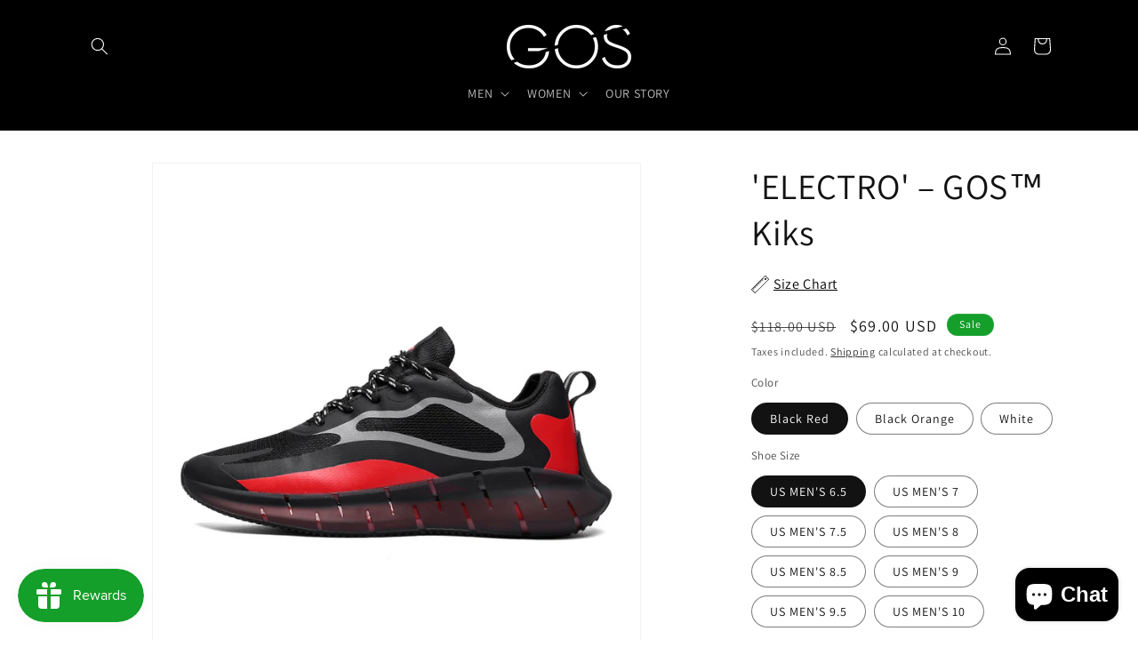

--- FILE ---
content_type: text/html; charset=utf-8
request_url: https://gosshoes.com/products/electro
body_size: 47868
content:
<!doctype html>
<html class="js" lang="en">
  <head>
    <meta charset="utf-8">
    <meta http-equiv="X-UA-Compatible" content="IE=edge">
    <meta name="viewport" content="width=device-width,initial-scale=1">
    <meta name="theme-color" content="">
    <link rel="canonical" href="https://gosshoes.com/products/electro"><link rel="icon" type="image/png" href="//gosshoes.com/cdn/shop/files/favicon-GOS.png?crop=center&height=32&v=1614335194&width=32"><link rel="preconnect" href="https://fonts.shopifycdn.com" crossorigin><title>
      &#39;ELECTRO&#39; – GOS™ Sneakers
</title>

    
      <meta name="description" content="One of our most unique custom designs. The Electro stands for energy in every sense of the word from heel to toe. Premium padded cloth upper High quality rubber sole Custom design EVA mid-sole to provide extra cushion Textile inner material with added padding for a comfortable fit">
    

    

<meta property="og:site_name" content="GOS™">
<meta property="og:url" content="https://gosshoes.com/products/electro">
<meta property="og:title" content="&#39;ELECTRO&#39; – GOS™ Sneakers">
<meta property="og:type" content="product">
<meta property="og:description" content="One of our most unique custom designs. The Electro stands for energy in every sense of the word from heel to toe. Premium padded cloth upper High quality rubber sole Custom design EVA mid-sole to provide extra cushion Textile inner material with added padding for a comfortable fit"><meta property="og:image" content="http://gosshoes.com/cdn/shop/products/1-variant-high-quality-men-running-shoes-air-crushion-breathable-mesh-sneakers-man-fashion-reflective-mixed-color-outdoor-footwear-39-46.png?v=1597410817">
  <meta property="og:image:secure_url" content="https://gosshoes.com/cdn/shop/products/1-variant-high-quality-men-running-shoes-air-crushion-breathable-mesh-sneakers-man-fashion-reflective-mixed-color-outdoor-footwear-39-46.png?v=1597410817">
  <meta property="og:image:width" content="640">
  <meta property="og:image:height" content="640"><meta property="og:price:amount" content="69.00">
  <meta property="og:price:currency" content="USD"><meta name="twitter:card" content="summary_large_image">
<meta name="twitter:title" content="&#39;ELECTRO&#39; – GOS™ Sneakers">
<meta name="twitter:description" content="One of our most unique custom designs. The Electro stands for energy in every sense of the word from heel to toe. Premium padded cloth upper High quality rubber sole Custom design EVA mid-sole to provide extra cushion Textile inner material with added padding for a comfortable fit">


    <script src="//gosshoes.com/cdn/shop/t/4/assets/constants.js?v=132983761750457495441762504861" defer="defer"></script>
    <script src="//gosshoes.com/cdn/shop/t/4/assets/pubsub.js?v=25310214064522200911762504891" defer="defer"></script>
    <script src="//gosshoes.com/cdn/shop/t/4/assets/global.js?v=7301445359237545521762504863" defer="defer"></script>
    <script src="//gosshoes.com/cdn/shop/t/4/assets/details-disclosure.js?v=13653116266235556501762504862" defer="defer"></script>
    <script src="//gosshoes.com/cdn/shop/t/4/assets/details-modal.js?v=25581673532751508451762504862" defer="defer"></script>
    <script src="//gosshoes.com/cdn/shop/t/4/assets/search-form.js?v=133129549252120666541762504894" defer="defer"></script><script src="//gosshoes.com/cdn/shop/t/4/assets/animations.js?v=88693664871331136111762504848" defer="defer"></script><script>window.performance && window.performance.mark && window.performance.mark('shopify.content_for_header.start');</script><meta name="google-site-verification" content="gCjGFCiO8X0SDj16g0xo0iwUTRQXwABVJQLcEANQfkc">
<meta name="google-site-verification" content="ZeKmmYFI5Xmg7CTbXsakR8Cn1UZleOINDXl0o2dRsdQ">
<meta name="google-site-verification" content="bc_RqgfSFmUSM0Uc1ceBeFR8i9D49o5ve6nk9ldO7FU">
<meta name="facebook-domain-verification" content="1hgvb4ec0rzn9b54q9o670kosrdl2s">
<meta id="shopify-digital-wallet" name="shopify-digital-wallet" content="/43249991838/digital_wallets/dialog">
<link rel="alternate" type="application/json+oembed" href="https://gosshoes.com/products/electro.oembed">
<script async="async" src="/checkouts/internal/preloads.js?locale=en-US"></script>
<script id="shopify-features" type="application/json">{"accessToken":"5b56e5218b5656ba3993df7515753005","betas":["rich-media-storefront-analytics"],"domain":"gosshoes.com","predictiveSearch":true,"shopId":43249991838,"locale":"en"}</script>
<script>var Shopify = Shopify || {};
Shopify.shop = "gos-shoes.myshopify.com";
Shopify.locale = "en";
Shopify.currency = {"active":"USD","rate":"1.0"};
Shopify.country = "US";
Shopify.theme = {"name":"Updated copy of GOS Theme 2.0","id":183235084610,"schema_name":"Dawn","schema_version":"15.4.0","theme_store_id":887,"role":"main"};
Shopify.theme.handle = "null";
Shopify.theme.style = {"id":null,"handle":null};
Shopify.cdnHost = "gosshoes.com/cdn";
Shopify.routes = Shopify.routes || {};
Shopify.routes.root = "/";</script>
<script type="module">!function(o){(o.Shopify=o.Shopify||{}).modules=!0}(window);</script>
<script>!function(o){function n(){var o=[];function n(){o.push(Array.prototype.slice.apply(arguments))}return n.q=o,n}var t=o.Shopify=o.Shopify||{};t.loadFeatures=n(),t.autoloadFeatures=n()}(window);</script>
<script id="shop-js-analytics" type="application/json">{"pageType":"product"}</script>
<script defer="defer" async type="module" src="//gosshoes.com/cdn/shopifycloud/shop-js/modules/v2/client.init-shop-cart-sync_BT-GjEfc.en.esm.js"></script>
<script defer="defer" async type="module" src="//gosshoes.com/cdn/shopifycloud/shop-js/modules/v2/chunk.common_D58fp_Oc.esm.js"></script>
<script defer="defer" async type="module" src="//gosshoes.com/cdn/shopifycloud/shop-js/modules/v2/chunk.modal_xMitdFEc.esm.js"></script>
<script type="module">
  await import("//gosshoes.com/cdn/shopifycloud/shop-js/modules/v2/client.init-shop-cart-sync_BT-GjEfc.en.esm.js");
await import("//gosshoes.com/cdn/shopifycloud/shop-js/modules/v2/chunk.common_D58fp_Oc.esm.js");
await import("//gosshoes.com/cdn/shopifycloud/shop-js/modules/v2/chunk.modal_xMitdFEc.esm.js");

  window.Shopify.SignInWithShop?.initShopCartSync?.({"fedCMEnabled":true,"windoidEnabled":true});

</script>
<script>(function() {
  var isLoaded = false;
  function asyncLoad() {
    if (isLoaded) return;
    isLoaded = true;
    var urls = ["https:\/\/app.kiwisizing.com\/web\/js\/dist\/kiwiSizing\/plugin\/SizingPlugin.prod.js?v=330\u0026shop=gos-shoes.myshopify.com","https:\/\/gosshoes.com\/apps\/giraffly-trust\/trust-worker-71372a539e9717d4223c2feb12e7ca2d74d6067a.js?v=20201205005840\u0026shop=gos-shoes.myshopify.com","https:\/\/cdncozyantitheft.addons.business\/js\/script_tags\/gos-shoes\/pQ84njjEUvkI7OHhK88CKGe1b4pKHmAT.js?shop=gos-shoes.myshopify.com","https:\/\/cdn.shopify.com\/s\/files\/1\/0033\/3538\/9233\/files\/pct_15countaug26paidd24_free1.js?v=1600324071\u0026shop=gos-shoes.myshopify.com","https:\/\/js.smile.io\/v1\/smile-shopify.js?shop=gos-shoes.myshopify.com","https:\/\/reconvert-cdn.com\/assets\/js\/store_reconvert_node.js?v=2\u0026scid=ZWQyNDZhYjRiOTBhNzIxOWNkZmYyNTc2MGYyYTU5Y2YuOTk5NWFmZTZjZDhiNzc3YmI1YzIyOGIwZjUyYzM4MDk=\u0026shop=gos-shoes.myshopify.com","https:\/\/currency.conversionbear.com\/script?app=currency\u0026shop=gos-shoes.myshopify.com","https:\/\/sales-pop.carecart.io\/lib\/salesnotifier.js?shop=gos-shoes.myshopify.com","\/\/cdn.shopify.com\/proxy\/6c571407c13093d15fa332c4a173c358dd24c3ef5c1e59726319880eb075a449\/bingshoppingtool-t2app-prod.trafficmanager.net\/api\/ShopifyMT\/v1\/uet\/tracking_script?shop=gos-shoes.myshopify.com\u0026sp-cache-control=cHVibGljLCBtYXgtYWdlPTkwMA"];
    for (var i = 0; i < urls.length; i++) {
      var s = document.createElement('script');
      s.type = 'text/javascript';
      s.async = true;
      s.src = urls[i];
      var x = document.getElementsByTagName('script')[0];
      x.parentNode.insertBefore(s, x);
    }
  };
  if(window.attachEvent) {
    window.attachEvent('onload', asyncLoad);
  } else {
    window.addEventListener('load', asyncLoad, false);
  }
})();</script>
<script id="__st">var __st={"a":43249991838,"offset":-18000,"reqid":"61701187-797a-47a7-a688-e3db971630a4-1769073778","pageurl":"gosshoes.com\/products\/electro","u":"d92be33fc975","p":"product","rtyp":"product","rid":5553267212446};</script>
<script>window.ShopifyPaypalV4VisibilityTracking = true;</script>
<script id="captcha-bootstrap">!function(){'use strict';const t='contact',e='account',n='new_comment',o=[[t,t],['blogs',n],['comments',n],[t,'customer']],c=[[e,'customer_login'],[e,'guest_login'],[e,'recover_customer_password'],[e,'create_customer']],r=t=>t.map((([t,e])=>`form[action*='/${t}']:not([data-nocaptcha='true']) input[name='form_type'][value='${e}']`)).join(','),a=t=>()=>t?[...document.querySelectorAll(t)].map((t=>t.form)):[];function s(){const t=[...o],e=r(t);return a(e)}const i='password',u='form_key',d=['recaptcha-v3-token','g-recaptcha-response','h-captcha-response',i],f=()=>{try{return window.sessionStorage}catch{return}},m='__shopify_v',_=t=>t.elements[u];function p(t,e,n=!1){try{const o=window.sessionStorage,c=JSON.parse(o.getItem(e)),{data:r}=function(t){const{data:e,action:n}=t;return t[m]||n?{data:e,action:n}:{data:t,action:n}}(c);for(const[e,n]of Object.entries(r))t.elements[e]&&(t.elements[e].value=n);n&&o.removeItem(e)}catch(o){console.error('form repopulation failed',{error:o})}}const l='form_type',E='cptcha';function T(t){t.dataset[E]=!0}const w=window,h=w.document,L='Shopify',v='ce_forms',y='captcha';let A=!1;((t,e)=>{const n=(g='f06e6c50-85a8-45c8-87d0-21a2b65856fe',I='https://cdn.shopify.com/shopifycloud/storefront-forms-hcaptcha/ce_storefront_forms_captcha_hcaptcha.v1.5.2.iife.js',D={infoText:'Protected by hCaptcha',privacyText:'Privacy',termsText:'Terms'},(t,e,n)=>{const o=w[L][v],c=o.bindForm;if(c)return c(t,g,e,D).then(n);var r;o.q.push([[t,g,e,D],n]),r=I,A||(h.body.append(Object.assign(h.createElement('script'),{id:'captcha-provider',async:!0,src:r})),A=!0)});var g,I,D;w[L]=w[L]||{},w[L][v]=w[L][v]||{},w[L][v].q=[],w[L][y]=w[L][y]||{},w[L][y].protect=function(t,e){n(t,void 0,e),T(t)},Object.freeze(w[L][y]),function(t,e,n,w,h,L){const[v,y,A,g]=function(t,e,n){const i=e?o:[],u=t?c:[],d=[...i,...u],f=r(d),m=r(i),_=r(d.filter((([t,e])=>n.includes(e))));return[a(f),a(m),a(_),s()]}(w,h,L),I=t=>{const e=t.target;return e instanceof HTMLFormElement?e:e&&e.form},D=t=>v().includes(t);t.addEventListener('submit',(t=>{const e=I(t);if(!e)return;const n=D(e)&&!e.dataset.hcaptchaBound&&!e.dataset.recaptchaBound,o=_(e),c=g().includes(e)&&(!o||!o.value);(n||c)&&t.preventDefault(),c&&!n&&(function(t){try{if(!f())return;!function(t){const e=f();if(!e)return;const n=_(t);if(!n)return;const o=n.value;o&&e.removeItem(o)}(t);const e=Array.from(Array(32),(()=>Math.random().toString(36)[2])).join('');!function(t,e){_(t)||t.append(Object.assign(document.createElement('input'),{type:'hidden',name:u})),t.elements[u].value=e}(t,e),function(t,e){const n=f();if(!n)return;const o=[...t.querySelectorAll(`input[type='${i}']`)].map((({name:t})=>t)),c=[...d,...o],r={};for(const[a,s]of new FormData(t).entries())c.includes(a)||(r[a]=s);n.setItem(e,JSON.stringify({[m]:1,action:t.action,data:r}))}(t,e)}catch(e){console.error('failed to persist form',e)}}(e),e.submit())}));const S=(t,e)=>{t&&!t.dataset[E]&&(n(t,e.some((e=>e===t))),T(t))};for(const o of['focusin','change'])t.addEventListener(o,(t=>{const e=I(t);D(e)&&S(e,y())}));const B=e.get('form_key'),M=e.get(l),P=B&&M;t.addEventListener('DOMContentLoaded',(()=>{const t=y();if(P)for(const e of t)e.elements[l].value===M&&p(e,B);[...new Set([...A(),...v().filter((t=>'true'===t.dataset.shopifyCaptcha))])].forEach((e=>S(e,t)))}))}(h,new URLSearchParams(w.location.search),n,t,e,['guest_login'])})(!0,!0)}();</script>
<script integrity="sha256-4kQ18oKyAcykRKYeNunJcIwy7WH5gtpwJnB7kiuLZ1E=" data-source-attribution="shopify.loadfeatures" defer="defer" src="//gosshoes.com/cdn/shopifycloud/storefront/assets/storefront/load_feature-a0a9edcb.js" crossorigin="anonymous"></script>
<script data-source-attribution="shopify.dynamic_checkout.dynamic.init">var Shopify=Shopify||{};Shopify.PaymentButton=Shopify.PaymentButton||{isStorefrontPortableWallets:!0,init:function(){window.Shopify.PaymentButton.init=function(){};var t=document.createElement("script");t.src="https://gosshoes.com/cdn/shopifycloud/portable-wallets/latest/portable-wallets.en.js",t.type="module",document.head.appendChild(t)}};
</script>
<script data-source-attribution="shopify.dynamic_checkout.buyer_consent">
  function portableWalletsHideBuyerConsent(e){var t=document.getElementById("shopify-buyer-consent"),n=document.getElementById("shopify-subscription-policy-button");t&&n&&(t.classList.add("hidden"),t.setAttribute("aria-hidden","true"),n.removeEventListener("click",e))}function portableWalletsShowBuyerConsent(e){var t=document.getElementById("shopify-buyer-consent"),n=document.getElementById("shopify-subscription-policy-button");t&&n&&(t.classList.remove("hidden"),t.removeAttribute("aria-hidden"),n.addEventListener("click",e))}window.Shopify?.PaymentButton&&(window.Shopify.PaymentButton.hideBuyerConsent=portableWalletsHideBuyerConsent,window.Shopify.PaymentButton.showBuyerConsent=portableWalletsShowBuyerConsent);
</script>
<script>
  function portableWalletsCleanup(e){e&&e.src&&console.error("Failed to load portable wallets script "+e.src);var t=document.querySelectorAll("shopify-accelerated-checkout .shopify-payment-button__skeleton, shopify-accelerated-checkout-cart .wallet-cart-button__skeleton"),e=document.getElementById("shopify-buyer-consent");for(let e=0;e<t.length;e++)t[e].remove();e&&e.remove()}function portableWalletsNotLoadedAsModule(e){e instanceof ErrorEvent&&"string"==typeof e.message&&e.message.includes("import.meta")&&"string"==typeof e.filename&&e.filename.includes("portable-wallets")&&(window.removeEventListener("error",portableWalletsNotLoadedAsModule),window.Shopify.PaymentButton.failedToLoad=e,"loading"===document.readyState?document.addEventListener("DOMContentLoaded",window.Shopify.PaymentButton.init):window.Shopify.PaymentButton.init())}window.addEventListener("error",portableWalletsNotLoadedAsModule);
</script>

<script type="module" src="https://gosshoes.com/cdn/shopifycloud/portable-wallets/latest/portable-wallets.en.js" onError="portableWalletsCleanup(this)" crossorigin="anonymous"></script>
<script nomodule>
  document.addEventListener("DOMContentLoaded", portableWalletsCleanup);
</script>

<link id="shopify-accelerated-checkout-styles" rel="stylesheet" media="screen" href="https://gosshoes.com/cdn/shopifycloud/portable-wallets/latest/accelerated-checkout-backwards-compat.css" crossorigin="anonymous">
<style id="shopify-accelerated-checkout-cart">
        #shopify-buyer-consent {
  margin-top: 1em;
  display: inline-block;
  width: 100%;
}

#shopify-buyer-consent.hidden {
  display: none;
}

#shopify-subscription-policy-button {
  background: none;
  border: none;
  padding: 0;
  text-decoration: underline;
  font-size: inherit;
  cursor: pointer;
}

#shopify-subscription-policy-button::before {
  box-shadow: none;
}

      </style>
<script id="sections-script" data-sections="product-recommendations,header" defer="defer" src="//gosshoes.com/cdn/shop/t/4/compiled_assets/scripts.js?v=622"></script>
<script>window.performance && window.performance.mark && window.performance.mark('shopify.content_for_header.end');</script>


    <style data-shopify>
      @font-face {
  font-family: Assistant;
  font-weight: 400;
  font-style: normal;
  font-display: swap;
  src: url("//gosshoes.com/cdn/fonts/assistant/assistant_n4.9120912a469cad1cc292572851508ca49d12e768.woff2") format("woff2"),
       url("//gosshoes.com/cdn/fonts/assistant/assistant_n4.6e9875ce64e0fefcd3f4446b7ec9036b3ddd2985.woff") format("woff");
}

      @font-face {
  font-family: Assistant;
  font-weight: 700;
  font-style: normal;
  font-display: swap;
  src: url("//gosshoes.com/cdn/fonts/assistant/assistant_n7.bf44452348ec8b8efa3aa3068825305886b1c83c.woff2") format("woff2"),
       url("//gosshoes.com/cdn/fonts/assistant/assistant_n7.0c887fee83f6b3bda822f1150b912c72da0f7b64.woff") format("woff");
}

      
      
      @font-face {
  font-family: Assistant;
  font-weight: 400;
  font-style: normal;
  font-display: swap;
  src: url("//gosshoes.com/cdn/fonts/assistant/assistant_n4.9120912a469cad1cc292572851508ca49d12e768.woff2") format("woff2"),
       url("//gosshoes.com/cdn/fonts/assistant/assistant_n4.6e9875ce64e0fefcd3f4446b7ec9036b3ddd2985.woff") format("woff");
}


      
        :root,
        .color-scheme-1 {
          --color-background: 255,255,255;
        
          --gradient-background: #ffffff;
        

        

        --color-foreground: 18,18,18;
        --color-background-contrast: 191,191,191;
        --color-shadow: 18,18,18;
        --color-button: 0,0,0;
        --color-button-text: 255,255,255;
        --color-secondary-button: 255,255,255;
        --color-secondary-button-text: 18,18,18;
        --color-link: 18,18,18;
        --color-badge-foreground: 18,18,18;
        --color-badge-background: 255,255,255;
        --color-badge-border: 18,18,18;
        --payment-terms-background-color: rgb(255 255 255);
      }
      
        
        .color-scheme-2 {
          --color-background: 243,243,243;
        
          --gradient-background: #f3f3f3;
        

        

        --color-foreground: 18,18,18;
        --color-background-contrast: 179,179,179;
        --color-shadow: 18,18,18;
        --color-button: 18,18,18;
        --color-button-text: 243,243,243;
        --color-secondary-button: 243,243,243;
        --color-secondary-button-text: 18,18,18;
        --color-link: 18,18,18;
        --color-badge-foreground: 18,18,18;
        --color-badge-background: 243,243,243;
        --color-badge-border: 18,18,18;
        --payment-terms-background-color: rgb(243 243 243);
      }
      
        
        .color-scheme-3 {
          --color-background: 18,18,18;
        
          --gradient-background: #121212;
        

        

        --color-foreground: 255,255,255;
        --color-background-contrast: 146,146,146;
        --color-shadow: 18,18,18;
        --color-button: 255,255,255;
        --color-button-text: 18,18,18;
        --color-secondary-button: 18,18,18;
        --color-secondary-button-text: 255,255,255;
        --color-link: 255,255,255;
        --color-badge-foreground: 255,255,255;
        --color-badge-background: 18,18,18;
        --color-badge-border: 255,255,255;
        --payment-terms-background-color: rgb(18 18 18);
      }
      
        
        .color-scheme-4 {
          --color-background: 0,0,0;
        
          --gradient-background: #000000;
        

        

        --color-foreground: 255,255,255;
        --color-background-contrast: 128,128,128;
        --color-shadow: 18,18,18;
        --color-button: 255,255,255;
        --color-button-text: 0,0,0;
        --color-secondary-button: 0,0,0;
        --color-secondary-button-text: 255,255,255;
        --color-link: 255,255,255;
        --color-badge-foreground: 255,255,255;
        --color-badge-background: 0,0,0;
        --color-badge-border: 255,255,255;
        --payment-terms-background-color: rgb(0 0 0);
      }
      
        
        .color-scheme-5 {
          --color-background: 20,158,42;
        
          --gradient-background: #149e2a;
        

        

        --color-foreground: 255,255,255;
        --color-background-contrast: 6,45,12;
        --color-shadow: 18,18,18;
        --color-button: 255,255,255;
        --color-button-text: 20,158,42;
        --color-secondary-button: 20,158,42;
        --color-secondary-button-text: 255,255,255;
        --color-link: 255,255,255;
        --color-badge-foreground: 255,255,255;
        --color-badge-background: 20,158,42;
        --color-badge-border: 255,255,255;
        --payment-terms-background-color: rgb(20 158 42);
      }
      

      body, .color-scheme-1, .color-scheme-2, .color-scheme-3, .color-scheme-4, .color-scheme-5 {
        color: rgba(var(--color-foreground), 0.75);
        background-color: rgb(var(--color-background));
      }

      :root {
        --font-body-family: Assistant, sans-serif;
        --font-body-style: normal;
        --font-body-weight: 400;
        --font-body-weight-bold: 700;

        --font-heading-family: Assistant, sans-serif;
        --font-heading-style: normal;
        --font-heading-weight: 400;

        --font-body-scale: 1.0;
        --font-heading-scale: 1.0;

        --media-padding: px;
        --media-border-opacity: 0.05;
        --media-border-width: 1px;
        --media-radius: 0px;
        --media-shadow-opacity: 0.0;
        --media-shadow-horizontal-offset: 0px;
        --media-shadow-vertical-offset: 4px;
        --media-shadow-blur-radius: 5px;
        --media-shadow-visible: 0;

        --page-width: 120rem;
        --page-width-margin: 0rem;

        --product-card-image-padding: 0.0rem;
        --product-card-corner-radius: 0.0rem;
        --product-card-text-alignment: left;
        --product-card-border-width: 0.0rem;
        --product-card-border-opacity: 0.1;
        --product-card-shadow-opacity: 0.0;
        --product-card-shadow-visible: 0;
        --product-card-shadow-horizontal-offset: 0.0rem;
        --product-card-shadow-vertical-offset: 0.4rem;
        --product-card-shadow-blur-radius: 0.5rem;

        --collection-card-image-padding: 0.0rem;
        --collection-card-corner-radius: 0.0rem;
        --collection-card-text-alignment: left;
        --collection-card-border-width: 0.0rem;
        --collection-card-border-opacity: 0.1;
        --collection-card-shadow-opacity: 0.0;
        --collection-card-shadow-visible: 0;
        --collection-card-shadow-horizontal-offset: 0.0rem;
        --collection-card-shadow-vertical-offset: 0.4rem;
        --collection-card-shadow-blur-radius: 0.5rem;

        --blog-card-image-padding: 0.0rem;
        --blog-card-corner-radius: 0.0rem;
        --blog-card-text-alignment: left;
        --blog-card-border-width: 0.0rem;
        --blog-card-border-opacity: 0.1;
        --blog-card-shadow-opacity: 0.0;
        --blog-card-shadow-visible: 0;
        --blog-card-shadow-horizontal-offset: 0.0rem;
        --blog-card-shadow-vertical-offset: 0.4rem;
        --blog-card-shadow-blur-radius: 0.5rem;

        --badge-corner-radius: 4.0rem;

        --popup-border-width: 1px;
        --popup-border-opacity: 0.1;
        --popup-corner-radius: 0px;
        --popup-shadow-opacity: 0.05;
        --popup-shadow-horizontal-offset: 0px;
        --popup-shadow-vertical-offset: 4px;
        --popup-shadow-blur-radius: 5px;

        --drawer-border-width: 1px;
        --drawer-border-opacity: 0.1;
        --drawer-shadow-opacity: 0.0;
        --drawer-shadow-horizontal-offset: 0px;
        --drawer-shadow-vertical-offset: 4px;
        --drawer-shadow-blur-radius: 5px;

        --spacing-sections-desktop: 0px;
        --spacing-sections-mobile: 0px;

        --grid-desktop-vertical-spacing: 8px;
        --grid-desktop-horizontal-spacing: 8px;
        --grid-mobile-vertical-spacing: 4px;
        --grid-mobile-horizontal-spacing: 4px;

        --text-boxes-border-opacity: 0.1;
        --text-boxes-border-width: 0px;
        --text-boxes-radius: 0px;
        --text-boxes-shadow-opacity: 0.0;
        --text-boxes-shadow-visible: 0;
        --text-boxes-shadow-horizontal-offset: 0px;
        --text-boxes-shadow-vertical-offset: 4px;
        --text-boxes-shadow-blur-radius: 5px;

        --buttons-radius: 20px;
        --buttons-radius-outset: 21px;
        --buttons-border-width: 1px;
        --buttons-border-opacity: 1.0;
        --buttons-shadow-opacity: 0.0;
        --buttons-shadow-visible: 0;
        --buttons-shadow-horizontal-offset: 0px;
        --buttons-shadow-vertical-offset: 4px;
        --buttons-shadow-blur-radius: 5px;
        --buttons-border-offset: 0.3px;

        --inputs-radius: 0px;
        --inputs-border-width: 1px;
        --inputs-border-opacity: 0.55;
        --inputs-shadow-opacity: 0.0;
        --inputs-shadow-horizontal-offset: 0px;
        --inputs-margin-offset: 0px;
        --inputs-shadow-vertical-offset: 4px;
        --inputs-shadow-blur-radius: 5px;
        --inputs-radius-outset: 0px;

        --variant-pills-radius: 40px;
        --variant-pills-border-width: 1px;
        --variant-pills-border-opacity: 0.55;
        --variant-pills-shadow-opacity: 0.0;
        --variant-pills-shadow-horizontal-offset: 0px;
        --variant-pills-shadow-vertical-offset: 4px;
        --variant-pills-shadow-blur-radius: 5px;
      }

      *,
      *::before,
      *::after {
        box-sizing: inherit;
      }

      html {
        box-sizing: border-box;
        font-size: calc(var(--font-body-scale) * 62.5%);
        height: 100%;
      }

      body {
        display: grid;
        grid-template-rows: auto auto 1fr auto;
        grid-template-columns: 100%;
        min-height: 100%;
        margin: 0;
        font-size: 1.5rem;
        letter-spacing: 0.06rem;
        line-height: calc(1 + 0.8 / var(--font-body-scale));
        font-family: var(--font-body-family);
        font-style: var(--font-body-style);
        font-weight: var(--font-body-weight);
      }

      @media screen and (min-width: 750px) {
        body {
          font-size: 1.6rem;
        }
      }
    </style>

    <link href="//gosshoes.com/cdn/shop/t/4/assets/base.css?v=159841507637079171801762504848" rel="stylesheet" type="text/css" media="all" />
    <link rel="stylesheet" href="//gosshoes.com/cdn/shop/t/4/assets/component-cart-items.css?v=13033300910818915211762504851" media="print" onload="this.media='all'"><link href="//gosshoes.com/cdn/shop/t/4/assets/component-cart-drawer.css?v=39223250576183958541762504851" rel="stylesheet" type="text/css" media="all" />
      <link href="//gosshoes.com/cdn/shop/t/4/assets/component-cart.css?v=164708765130180853531762504851" rel="stylesheet" type="text/css" media="all" />
      <link href="//gosshoes.com/cdn/shop/t/4/assets/component-totals.css?v=15906652033866631521762504860" rel="stylesheet" type="text/css" media="all" />
      <link href="//gosshoes.com/cdn/shop/t/4/assets/component-price.css?v=47596247576480123001762504857" rel="stylesheet" type="text/css" media="all" />
      <link href="//gosshoes.com/cdn/shop/t/4/assets/component-discounts.css?v=152760482443307489271762504853" rel="stylesheet" type="text/css" media="all" />

      <link rel="preload" as="font" href="//gosshoes.com/cdn/fonts/assistant/assistant_n4.9120912a469cad1cc292572851508ca49d12e768.woff2" type="font/woff2" crossorigin>
      

      <link rel="preload" as="font" href="//gosshoes.com/cdn/fonts/assistant/assistant_n4.9120912a469cad1cc292572851508ca49d12e768.woff2" type="font/woff2" crossorigin>
      
<link href="//gosshoes.com/cdn/shop/t/4/assets/component-localization-form.css?v=170315343355214948141762504854" rel="stylesheet" type="text/css" media="all" />
      <script src="//gosshoes.com/cdn/shop/t/4/assets/localization-form.js?v=144176611646395275351762504887" defer="defer"></script><link
        rel="stylesheet"
        href="//gosshoes.com/cdn/shop/t/4/assets/component-predictive-search.css?v=118923337488134913561762504857"
        media="print"
        onload="this.media='all'"
      ><script>
      if (Shopify.designMode) {
        document.documentElement.classList.add('shopify-design-mode');
      }
    </script>
  <script src="https://cdn.shopify.com/extensions/019bdd7a-c110-7969-8f1c-937dfc03ea8a/smile-io-272/assets/smile-loader.js" type="text/javascript" defer="defer"></script>
<script src="https://cdn.shopify.com/extensions/e8878072-2f6b-4e89-8082-94b04320908d/inbox-1254/assets/inbox-chat-loader.js" type="text/javascript" defer="defer"></script>
<link href="https://monorail-edge.shopifysvc.com" rel="dns-prefetch">
<script>(function(){if ("sendBeacon" in navigator && "performance" in window) {try {var session_token_from_headers = performance.getEntriesByType('navigation')[0].serverTiming.find(x => x.name == '_s').description;} catch {var session_token_from_headers = undefined;}var session_cookie_matches = document.cookie.match(/_shopify_s=([^;]*)/);var session_token_from_cookie = session_cookie_matches && session_cookie_matches.length === 2 ? session_cookie_matches[1] : "";var session_token = session_token_from_headers || session_token_from_cookie || "";function handle_abandonment_event(e) {var entries = performance.getEntries().filter(function(entry) {return /monorail-edge.shopifysvc.com/.test(entry.name);});if (!window.abandonment_tracked && entries.length === 0) {window.abandonment_tracked = true;var currentMs = Date.now();var navigation_start = performance.timing.navigationStart;var payload = {shop_id: 43249991838,url: window.location.href,navigation_start,duration: currentMs - navigation_start,session_token,page_type: "product"};window.navigator.sendBeacon("https://monorail-edge.shopifysvc.com/v1/produce", JSON.stringify({schema_id: "online_store_buyer_site_abandonment/1.1",payload: payload,metadata: {event_created_at_ms: currentMs,event_sent_at_ms: currentMs}}));}}window.addEventListener('pagehide', handle_abandonment_event);}}());</script>
<script id="web-pixels-manager-setup">(function e(e,d,r,n,o){if(void 0===o&&(o={}),!Boolean(null===(a=null===(i=window.Shopify)||void 0===i?void 0:i.analytics)||void 0===a?void 0:a.replayQueue)){var i,a;window.Shopify=window.Shopify||{};var t=window.Shopify;t.analytics=t.analytics||{};var s=t.analytics;s.replayQueue=[],s.publish=function(e,d,r){return s.replayQueue.push([e,d,r]),!0};try{self.performance.mark("wpm:start")}catch(e){}var l=function(){var e={modern:/Edge?\/(1{2}[4-9]|1[2-9]\d|[2-9]\d{2}|\d{4,})\.\d+(\.\d+|)|Firefox\/(1{2}[4-9]|1[2-9]\d|[2-9]\d{2}|\d{4,})\.\d+(\.\d+|)|Chrom(ium|e)\/(9{2}|\d{3,})\.\d+(\.\d+|)|(Maci|X1{2}).+ Version\/(15\.\d+|(1[6-9]|[2-9]\d|\d{3,})\.\d+)([,.]\d+|)( \(\w+\)|)( Mobile\/\w+|) Safari\/|Chrome.+OPR\/(9{2}|\d{3,})\.\d+\.\d+|(CPU[ +]OS|iPhone[ +]OS|CPU[ +]iPhone|CPU IPhone OS|CPU iPad OS)[ +]+(15[._]\d+|(1[6-9]|[2-9]\d|\d{3,})[._]\d+)([._]\d+|)|Android:?[ /-](13[3-9]|1[4-9]\d|[2-9]\d{2}|\d{4,})(\.\d+|)(\.\d+|)|Android.+Firefox\/(13[5-9]|1[4-9]\d|[2-9]\d{2}|\d{4,})\.\d+(\.\d+|)|Android.+Chrom(ium|e)\/(13[3-9]|1[4-9]\d|[2-9]\d{2}|\d{4,})\.\d+(\.\d+|)|SamsungBrowser\/([2-9]\d|\d{3,})\.\d+/,legacy:/Edge?\/(1[6-9]|[2-9]\d|\d{3,})\.\d+(\.\d+|)|Firefox\/(5[4-9]|[6-9]\d|\d{3,})\.\d+(\.\d+|)|Chrom(ium|e)\/(5[1-9]|[6-9]\d|\d{3,})\.\d+(\.\d+|)([\d.]+$|.*Safari\/(?![\d.]+ Edge\/[\d.]+$))|(Maci|X1{2}).+ Version\/(10\.\d+|(1[1-9]|[2-9]\d|\d{3,})\.\d+)([,.]\d+|)( \(\w+\)|)( Mobile\/\w+|) Safari\/|Chrome.+OPR\/(3[89]|[4-9]\d|\d{3,})\.\d+\.\d+|(CPU[ +]OS|iPhone[ +]OS|CPU[ +]iPhone|CPU IPhone OS|CPU iPad OS)[ +]+(10[._]\d+|(1[1-9]|[2-9]\d|\d{3,})[._]\d+)([._]\d+|)|Android:?[ /-](13[3-9]|1[4-9]\d|[2-9]\d{2}|\d{4,})(\.\d+|)(\.\d+|)|Mobile Safari.+OPR\/([89]\d|\d{3,})\.\d+\.\d+|Android.+Firefox\/(13[5-9]|1[4-9]\d|[2-9]\d{2}|\d{4,})\.\d+(\.\d+|)|Android.+Chrom(ium|e)\/(13[3-9]|1[4-9]\d|[2-9]\d{2}|\d{4,})\.\d+(\.\d+|)|Android.+(UC? ?Browser|UCWEB|U3)[ /]?(15\.([5-9]|\d{2,})|(1[6-9]|[2-9]\d|\d{3,})\.\d+)\.\d+|SamsungBrowser\/(5\.\d+|([6-9]|\d{2,})\.\d+)|Android.+MQ{2}Browser\/(14(\.(9|\d{2,})|)|(1[5-9]|[2-9]\d|\d{3,})(\.\d+|))(\.\d+|)|K[Aa][Ii]OS\/(3\.\d+|([4-9]|\d{2,})\.\d+)(\.\d+|)/},d=e.modern,r=e.legacy,n=navigator.userAgent;return n.match(d)?"modern":n.match(r)?"legacy":"unknown"}(),u="modern"===l?"modern":"legacy",c=(null!=n?n:{modern:"",legacy:""})[u],f=function(e){return[e.baseUrl,"/wpm","/b",e.hashVersion,"modern"===e.buildTarget?"m":"l",".js"].join("")}({baseUrl:d,hashVersion:r,buildTarget:u}),m=function(e){var d=e.version,r=e.bundleTarget,n=e.surface,o=e.pageUrl,i=e.monorailEndpoint;return{emit:function(e){var a=e.status,t=e.errorMsg,s=(new Date).getTime(),l=JSON.stringify({metadata:{event_sent_at_ms:s},events:[{schema_id:"web_pixels_manager_load/3.1",payload:{version:d,bundle_target:r,page_url:o,status:a,surface:n,error_msg:t},metadata:{event_created_at_ms:s}}]});if(!i)return console&&console.warn&&console.warn("[Web Pixels Manager] No Monorail endpoint provided, skipping logging."),!1;try{return self.navigator.sendBeacon.bind(self.navigator)(i,l)}catch(e){}var u=new XMLHttpRequest;try{return u.open("POST",i,!0),u.setRequestHeader("Content-Type","text/plain"),u.send(l),!0}catch(e){return console&&console.warn&&console.warn("[Web Pixels Manager] Got an unhandled error while logging to Monorail."),!1}}}}({version:r,bundleTarget:l,surface:e.surface,pageUrl:self.location.href,monorailEndpoint:e.monorailEndpoint});try{o.browserTarget=l,function(e){var d=e.src,r=e.async,n=void 0===r||r,o=e.onload,i=e.onerror,a=e.sri,t=e.scriptDataAttributes,s=void 0===t?{}:t,l=document.createElement("script"),u=document.querySelector("head"),c=document.querySelector("body");if(l.async=n,l.src=d,a&&(l.integrity=a,l.crossOrigin="anonymous"),s)for(var f in s)if(Object.prototype.hasOwnProperty.call(s,f))try{l.dataset[f]=s[f]}catch(e){}if(o&&l.addEventListener("load",o),i&&l.addEventListener("error",i),u)u.appendChild(l);else{if(!c)throw new Error("Did not find a head or body element to append the script");c.appendChild(l)}}({src:f,async:!0,onload:function(){if(!function(){var e,d;return Boolean(null===(d=null===(e=window.Shopify)||void 0===e?void 0:e.analytics)||void 0===d?void 0:d.initialized)}()){var d=window.webPixelsManager.init(e)||void 0;if(d){var r=window.Shopify.analytics;r.replayQueue.forEach((function(e){var r=e[0],n=e[1],o=e[2];d.publishCustomEvent(r,n,o)})),r.replayQueue=[],r.publish=d.publishCustomEvent,r.visitor=d.visitor,r.initialized=!0}}},onerror:function(){return m.emit({status:"failed",errorMsg:"".concat(f," has failed to load")})},sri:function(e){var d=/^sha384-[A-Za-z0-9+/=]+$/;return"string"==typeof e&&d.test(e)}(c)?c:"",scriptDataAttributes:o}),m.emit({status:"loading"})}catch(e){m.emit({status:"failed",errorMsg:(null==e?void 0:e.message)||"Unknown error"})}}})({shopId: 43249991838,storefrontBaseUrl: "https://gosshoes.com",extensionsBaseUrl: "https://extensions.shopifycdn.com/cdn/shopifycloud/web-pixels-manager",monorailEndpoint: "https://monorail-edge.shopifysvc.com/unstable/produce_batch",surface: "storefront-renderer",enabledBetaFlags: ["2dca8a86"],webPixelsConfigList: [{"id":"743801154","configuration":"{\"config\":\"{\\\"google_tag_ids\\\":[\\\"AW-10943697709\\\",\\\"GT-WPDXCJV\\\"],\\\"target_country\\\":\\\"US\\\",\\\"gtag_events\\\":[{\\\"type\\\":\\\"begin_checkout\\\",\\\"action_label\\\":\\\"AW-10943697709\\\/PENgCIaZ1dUDEK2mruIo\\\"},{\\\"type\\\":\\\"search\\\",\\\"action_label\\\":\\\"AW-10943697709\\\/Il7oCImZ1dUDEK2mruIo\\\"},{\\\"type\\\":\\\"view_item\\\",\\\"action_label\\\":[\\\"AW-10943697709\\\/1G5JCICZ1dUDEK2mruIo\\\",\\\"MC-8MQNRC7M9W\\\"]},{\\\"type\\\":\\\"purchase\\\",\\\"action_label\\\":[\\\"AW-10943697709\\\/CzWGCP2Y1dUDEK2mruIo\\\",\\\"MC-8MQNRC7M9W\\\"]},{\\\"type\\\":\\\"page_view\\\",\\\"action_label\\\":[\\\"AW-10943697709\\\/arapCPqY1dUDEK2mruIo\\\",\\\"MC-8MQNRC7M9W\\\"]},{\\\"type\\\":\\\"add_payment_info\\\",\\\"action_label\\\":\\\"AW-10943697709\\\/_5cXCIyZ1dUDEK2mruIo\\\"},{\\\"type\\\":\\\"add_to_cart\\\",\\\"action_label\\\":\\\"AW-10943697709\\\/CVaxCIOZ1dUDEK2mruIo\\\"}],\\\"enable_monitoring_mode\\\":false}\"}","eventPayloadVersion":"v1","runtimeContext":"OPEN","scriptVersion":"b2a88bafab3e21179ed38636efcd8a93","type":"APP","apiClientId":1780363,"privacyPurposes":[],"dataSharingAdjustments":{"protectedCustomerApprovalScopes":["read_customer_address","read_customer_email","read_customer_name","read_customer_personal_data","read_customer_phone"]}},{"id":"387219778","configuration":"{\"pixel_id\":\"1278483192507680\",\"pixel_type\":\"facebook_pixel\",\"metaapp_system_user_token\":\"-\"}","eventPayloadVersion":"v1","runtimeContext":"OPEN","scriptVersion":"ca16bc87fe92b6042fbaa3acc2fbdaa6","type":"APP","apiClientId":2329312,"privacyPurposes":["ANALYTICS","MARKETING","SALE_OF_DATA"],"dataSharingAdjustments":{"protectedCustomerApprovalScopes":["read_customer_address","read_customer_email","read_customer_name","read_customer_personal_data","read_customer_phone"]}},{"id":"164069698","configuration":"{\"tagID\":\"2613758868673\"}","eventPayloadVersion":"v1","runtimeContext":"STRICT","scriptVersion":"18031546ee651571ed29edbe71a3550b","type":"APP","apiClientId":3009811,"privacyPurposes":["ANALYTICS","MARKETING","SALE_OF_DATA"],"dataSharingAdjustments":{"protectedCustomerApprovalScopes":["read_customer_address","read_customer_email","read_customer_name","read_customer_personal_data","read_customer_phone"]}},{"id":"shopify-app-pixel","configuration":"{}","eventPayloadVersion":"v1","runtimeContext":"STRICT","scriptVersion":"0450","apiClientId":"shopify-pixel","type":"APP","privacyPurposes":["ANALYTICS","MARKETING"]},{"id":"shopify-custom-pixel","eventPayloadVersion":"v1","runtimeContext":"LAX","scriptVersion":"0450","apiClientId":"shopify-pixel","type":"CUSTOM","privacyPurposes":["ANALYTICS","MARKETING"]}],isMerchantRequest: false,initData: {"shop":{"name":"GOS™","paymentSettings":{"currencyCode":"USD"},"myshopifyDomain":"gos-shoes.myshopify.com","countryCode":"US","storefrontUrl":"https:\/\/gosshoes.com"},"customer":null,"cart":null,"checkout":null,"productVariants":[{"price":{"amount":69.0,"currencyCode":"USD"},"product":{"title":"'ELECTRO' – GOS™ Kiks","vendor":"GOS™","id":"5553267212446","untranslatedTitle":"'ELECTRO' – GOS™ Kiks","url":"\/products\/electro","type":"Sneakers"},"id":"35580348530846","image":{"src":"\/\/gosshoes.com\/cdn\/shop\/products\/1-variant-high-quality-men-running-shoes-air-crushion-breathable-mesh-sneakers-man-fashion-reflective-mixed-color-outdoor-footwear-39-46.png?v=1597410817"},"sku":"39301769-gray-red-026-88-6-5","title":"Black Red \/ US MEN'S 6.5","untranslatedTitle":"Black Red \/ US MEN'S 6.5"},{"price":{"amount":69.0,"currencyCode":"USD"},"product":{"title":"'ELECTRO' – GOS™ Kiks","vendor":"GOS™","id":"5553267212446","untranslatedTitle":"'ELECTRO' – GOS™ Kiks","url":"\/products\/electro","type":"Sneakers"},"id":"35580348563614","image":{"src":"\/\/gosshoes.com\/cdn\/shop\/products\/1-variant-high-quality-men-running-shoes-air-crushion-breathable-mesh-sneakers-man-fashion-reflective-mixed-color-outdoor-footwear-39-46.png?v=1597410817"},"sku":"39301769-gray-red-026-88-7","title":"Black Red \/ US MEN'S 7","untranslatedTitle":"Black Red \/ US MEN'S 7"},{"price":{"amount":69.0,"currencyCode":"USD"},"product":{"title":"'ELECTRO' – GOS™ Kiks","vendor":"GOS™","id":"5553267212446","untranslatedTitle":"'ELECTRO' – GOS™ Kiks","url":"\/products\/electro","type":"Sneakers"},"id":"35580348596382","image":{"src":"\/\/gosshoes.com\/cdn\/shop\/products\/1-variant-high-quality-men-running-shoes-air-crushion-breathable-mesh-sneakers-man-fashion-reflective-mixed-color-outdoor-footwear-39-46.png?v=1597410817"},"sku":"39301769-gray-red-026-88-8","title":"Black Red \/ US MEN'S 7.5","untranslatedTitle":"Black Red \/ US MEN'S 7.5"},{"price":{"amount":69.0,"currencyCode":"USD"},"product":{"title":"'ELECTRO' – GOS™ Kiks","vendor":"GOS™","id":"5553267212446","untranslatedTitle":"'ELECTRO' – GOS™ Kiks","url":"\/products\/electro","type":"Sneakers"},"id":"35580348629150","image":{"src":"\/\/gosshoes.com\/cdn\/shop\/products\/1-variant-high-quality-men-running-shoes-air-crushion-breathable-mesh-sneakers-man-fashion-reflective-mixed-color-outdoor-footwear-39-46.png?v=1597410817"},"sku":"39301769-gray-red-026-88-8-5","title":"Black Red \/ US MEN'S 8","untranslatedTitle":"Black Red \/ US MEN'S 8"},{"price":{"amount":69.0,"currencyCode":"USD"},"product":{"title":"'ELECTRO' – GOS™ Kiks","vendor":"GOS™","id":"5553267212446","untranslatedTitle":"'ELECTRO' – GOS™ Kiks","url":"\/products\/electro","type":"Sneakers"},"id":"35580348661918","image":{"src":"\/\/gosshoes.com\/cdn\/shop\/products\/1-variant-high-quality-men-running-shoes-air-crushion-breathable-mesh-sneakers-man-fashion-reflective-mixed-color-outdoor-footwear-39-46.png?v=1597410817"},"sku":"39301769-gray-red-026-88-9","title":"Black Red \/ US MEN'S 8.5","untranslatedTitle":"Black Red \/ US MEN'S 8.5"},{"price":{"amount":69.0,"currencyCode":"USD"},"product":{"title":"'ELECTRO' – GOS™ Kiks","vendor":"GOS™","id":"5553267212446","untranslatedTitle":"'ELECTRO' – GOS™ Kiks","url":"\/products\/electro","type":"Sneakers"},"id":"35580348694686","image":{"src":"\/\/gosshoes.com\/cdn\/shop\/products\/1-variant-high-quality-men-running-shoes-air-crushion-breathable-mesh-sneakers-man-fashion-reflective-mixed-color-outdoor-footwear-39-46.png?v=1597410817"},"sku":"39301769-gray-red-026-88-10","title":"Black Red \/ US MEN'S 9","untranslatedTitle":"Black Red \/ US MEN'S 9"},{"price":{"amount":69.0,"currencyCode":"USD"},"product":{"title":"'ELECTRO' – GOS™ Kiks","vendor":"GOS™","id":"5553267212446","untranslatedTitle":"'ELECTRO' – GOS™ Kiks","url":"\/products\/electro","type":"Sneakers"},"id":"35580348727454","image":{"src":"\/\/gosshoes.com\/cdn\/shop\/products\/1-variant-high-quality-men-running-shoes-air-crushion-breathable-mesh-sneakers-man-fashion-reflective-mixed-color-outdoor-footwear-39-46.png?v=1597410817"},"sku":"39301769-gray-red-026-88-11","title":"Black Red \/ US MEN'S 9.5","untranslatedTitle":"Black Red \/ US MEN'S 9.5"},{"price":{"amount":69.0,"currencyCode":"USD"},"product":{"title":"'ELECTRO' – GOS™ Kiks","vendor":"GOS™","id":"5553267212446","untranslatedTitle":"'ELECTRO' – GOS™ Kiks","url":"\/products\/electro","type":"Sneakers"},"id":"35580348760222","image":{"src":"\/\/gosshoes.com\/cdn\/shop\/products\/1-variant-high-quality-men-running-shoes-air-crushion-breathable-mesh-sneakers-man-fashion-reflective-mixed-color-outdoor-footwear-39-46.png?v=1597410817"},"sku":"39301769-gray-red-026-88-12","title":"Black Red \/ US MEN'S 10","untranslatedTitle":"Black Red \/ US MEN'S 10"},{"price":{"amount":69.0,"currencyCode":"USD"},"product":{"title":"'ELECTRO' – GOS™ Kiks","vendor":"GOS™","id":"5553267212446","untranslatedTitle":"'ELECTRO' – GOS™ Kiks","url":"\/products\/electro","type":"Sneakers"},"id":"35580349055134","image":{"src":"\/\/gosshoes.com\/cdn\/shop\/products\/2-variant-high-quality-men-running-shoes-air-crushion-breathable-mesh-sneakers-man-fashion-reflective-mixed-color-outdoor-footwear-39-46.png?v=1597410817"},"sku":"39301769-black-orange-026-88-6-5","title":"Black Orange \/ US MEN'S 6.5","untranslatedTitle":"Black Orange \/ US MEN'S 6.5"},{"price":{"amount":69.0,"currencyCode":"USD"},"product":{"title":"'ELECTRO' – GOS™ Kiks","vendor":"GOS™","id":"5553267212446","untranslatedTitle":"'ELECTRO' – GOS™ Kiks","url":"\/products\/electro","type":"Sneakers"},"id":"35580349087902","image":{"src":"\/\/gosshoes.com\/cdn\/shop\/products\/2-variant-high-quality-men-running-shoes-air-crushion-breathable-mesh-sneakers-man-fashion-reflective-mixed-color-outdoor-footwear-39-46.png?v=1597410817"},"sku":"39301769-black-orange-026-88-7","title":"Black Orange \/ US MEN'S 7","untranslatedTitle":"Black Orange \/ US MEN'S 7"},{"price":{"amount":69.0,"currencyCode":"USD"},"product":{"title":"'ELECTRO' – GOS™ Kiks","vendor":"GOS™","id":"5553267212446","untranslatedTitle":"'ELECTRO' – GOS™ Kiks","url":"\/products\/electro","type":"Sneakers"},"id":"35580349120670","image":{"src":"\/\/gosshoes.com\/cdn\/shop\/products\/2-variant-high-quality-men-running-shoes-air-crushion-breathable-mesh-sneakers-man-fashion-reflective-mixed-color-outdoor-footwear-39-46.png?v=1597410817"},"sku":"39301769-black-orange-026-88-8","title":"Black Orange \/ US MEN'S 7.5","untranslatedTitle":"Black Orange \/ US MEN'S 7.5"},{"price":{"amount":69.0,"currencyCode":"USD"},"product":{"title":"'ELECTRO' – GOS™ Kiks","vendor":"GOS™","id":"5553267212446","untranslatedTitle":"'ELECTRO' – GOS™ Kiks","url":"\/products\/electro","type":"Sneakers"},"id":"35580349153438","image":{"src":"\/\/gosshoes.com\/cdn\/shop\/products\/2-variant-high-quality-men-running-shoes-air-crushion-breathable-mesh-sneakers-man-fashion-reflective-mixed-color-outdoor-footwear-39-46.png?v=1597410817"},"sku":"39301769-black-orange-026-88-8-5","title":"Black Orange \/ US MEN'S 8","untranslatedTitle":"Black Orange \/ US MEN'S 8"},{"price":{"amount":69.0,"currencyCode":"USD"},"product":{"title":"'ELECTRO' – GOS™ Kiks","vendor":"GOS™","id":"5553267212446","untranslatedTitle":"'ELECTRO' – GOS™ Kiks","url":"\/products\/electro","type":"Sneakers"},"id":"35580349186206","image":{"src":"\/\/gosshoes.com\/cdn\/shop\/products\/2-variant-high-quality-men-running-shoes-air-crushion-breathable-mesh-sneakers-man-fashion-reflective-mixed-color-outdoor-footwear-39-46.png?v=1597410817"},"sku":"39301769-black-orange-026-88-9","title":"Black Orange \/ US MEN'S 8.5","untranslatedTitle":"Black Orange \/ US MEN'S 8.5"},{"price":{"amount":69.0,"currencyCode":"USD"},"product":{"title":"'ELECTRO' – GOS™ Kiks","vendor":"GOS™","id":"5553267212446","untranslatedTitle":"'ELECTRO' – GOS™ Kiks","url":"\/products\/electro","type":"Sneakers"},"id":"35580349251742","image":{"src":"\/\/gosshoes.com\/cdn\/shop\/products\/2-variant-high-quality-men-running-shoes-air-crushion-breathable-mesh-sneakers-man-fashion-reflective-mixed-color-outdoor-footwear-39-46.png?v=1597410817"},"sku":"39301769-black-orange-026-88-10","title":"Black Orange \/ US MEN'S 9","untranslatedTitle":"Black Orange \/ US MEN'S 9"},{"price":{"amount":69.0,"currencyCode":"USD"},"product":{"title":"'ELECTRO' – GOS™ Kiks","vendor":"GOS™","id":"5553267212446","untranslatedTitle":"'ELECTRO' – GOS™ Kiks","url":"\/products\/electro","type":"Sneakers"},"id":"35580349284510","image":{"src":"\/\/gosshoes.com\/cdn\/shop\/products\/2-variant-high-quality-men-running-shoes-air-crushion-breathable-mesh-sneakers-man-fashion-reflective-mixed-color-outdoor-footwear-39-46.png?v=1597410817"},"sku":"39301769-black-orange-026-88-11","title":"Black Orange \/ US MEN'S 9.5","untranslatedTitle":"Black Orange \/ US MEN'S 9.5"},{"price":{"amount":69.0,"currencyCode":"USD"},"product":{"title":"'ELECTRO' – GOS™ Kiks","vendor":"GOS™","id":"5553267212446","untranslatedTitle":"'ELECTRO' – GOS™ Kiks","url":"\/products\/electro","type":"Sneakers"},"id":"35580349317278","image":{"src":"\/\/gosshoes.com\/cdn\/shop\/products\/2-variant-high-quality-men-running-shoes-air-crushion-breathable-mesh-sneakers-man-fashion-reflective-mixed-color-outdoor-footwear-39-46.png?v=1597410817"},"sku":"39301769-black-orange-026-88-12","title":"Black Orange \/ US MEN'S 10","untranslatedTitle":"Black Orange \/ US MEN'S 10"},{"price":{"amount":69.0,"currencyCode":"USD"},"product":{"title":"'ELECTRO' – GOS™ Kiks","vendor":"GOS™","id":"5553267212446","untranslatedTitle":"'ELECTRO' – GOS™ Kiks","url":"\/products\/electro","type":"Sneakers"},"id":"35580348792990","image":{"src":"\/\/gosshoes.com\/cdn\/shop\/products\/0-variant-high-quality-men-running-shoes-air-crushion-breathable-mesh-sneakers-man-fashion-reflective-mixed-color-outdoor-footwear-39-46.png?v=1597410817"},"sku":"39301769-white-blue-026-88-6-5","title":"White \/ US MEN'S 6.5","untranslatedTitle":"White \/ US MEN'S 6.5"},{"price":{"amount":69.0,"currencyCode":"USD"},"product":{"title":"'ELECTRO' – GOS™ Kiks","vendor":"GOS™","id":"5553267212446","untranslatedTitle":"'ELECTRO' – GOS™ Kiks","url":"\/products\/electro","type":"Sneakers"},"id":"35580348825758","image":{"src":"\/\/gosshoes.com\/cdn\/shop\/products\/0-variant-high-quality-men-running-shoes-air-crushion-breathable-mesh-sneakers-man-fashion-reflective-mixed-color-outdoor-footwear-39-46.png?v=1597410817"},"sku":"39301769-white-blue-026-88-7","title":"White \/ US MEN'S 7","untranslatedTitle":"White \/ US MEN'S 7"},{"price":{"amount":69.0,"currencyCode":"USD"},"product":{"title":"'ELECTRO' – GOS™ Kiks","vendor":"GOS™","id":"5553267212446","untranslatedTitle":"'ELECTRO' – GOS™ Kiks","url":"\/products\/electro","type":"Sneakers"},"id":"35580348858526","image":{"src":"\/\/gosshoes.com\/cdn\/shop\/products\/0-variant-high-quality-men-running-shoes-air-crushion-breathable-mesh-sneakers-man-fashion-reflective-mixed-color-outdoor-footwear-39-46.png?v=1597410817"},"sku":"39301769-white-blue-026-88-8","title":"White \/ US MEN'S 7.5","untranslatedTitle":"White \/ US MEN'S 7.5"},{"price":{"amount":69.0,"currencyCode":"USD"},"product":{"title":"'ELECTRO' – GOS™ Kiks","vendor":"GOS™","id":"5553267212446","untranslatedTitle":"'ELECTRO' – GOS™ Kiks","url":"\/products\/electro","type":"Sneakers"},"id":"35580348891294","image":{"src":"\/\/gosshoes.com\/cdn\/shop\/products\/0-variant-high-quality-men-running-shoes-air-crushion-breathable-mesh-sneakers-man-fashion-reflective-mixed-color-outdoor-footwear-39-46.png?v=1597410817"},"sku":"39301769-white-blue-026-88-8-5","title":"White \/ US MEN'S 8","untranslatedTitle":"White \/ US MEN'S 8"},{"price":{"amount":69.0,"currencyCode":"USD"},"product":{"title":"'ELECTRO' – GOS™ Kiks","vendor":"GOS™","id":"5553267212446","untranslatedTitle":"'ELECTRO' – GOS™ Kiks","url":"\/products\/electro","type":"Sneakers"},"id":"35580348924062","image":{"src":"\/\/gosshoes.com\/cdn\/shop\/products\/0-variant-high-quality-men-running-shoes-air-crushion-breathable-mesh-sneakers-man-fashion-reflective-mixed-color-outdoor-footwear-39-46.png?v=1597410817"},"sku":"39301769-white-blue-026-88-9","title":"White \/ US MEN'S 8.5","untranslatedTitle":"White \/ US MEN'S 8.5"},{"price":{"amount":69.0,"currencyCode":"USD"},"product":{"title":"'ELECTRO' – GOS™ Kiks","vendor":"GOS™","id":"5553267212446","untranslatedTitle":"'ELECTRO' – GOS™ Kiks","url":"\/products\/electro","type":"Sneakers"},"id":"35580348956830","image":{"src":"\/\/gosshoes.com\/cdn\/shop\/products\/0-variant-high-quality-men-running-shoes-air-crushion-breathable-mesh-sneakers-man-fashion-reflective-mixed-color-outdoor-footwear-39-46.png?v=1597410817"},"sku":"39301769-white-blue-026-88-10","title":"White \/ US MEN'S 9","untranslatedTitle":"White \/ US MEN'S 9"},{"price":{"amount":69.0,"currencyCode":"USD"},"product":{"title":"'ELECTRO' – GOS™ Kiks","vendor":"GOS™","id":"5553267212446","untranslatedTitle":"'ELECTRO' – GOS™ Kiks","url":"\/products\/electro","type":"Sneakers"},"id":"35580348989598","image":{"src":"\/\/gosshoes.com\/cdn\/shop\/products\/0-variant-high-quality-men-running-shoes-air-crushion-breathable-mesh-sneakers-man-fashion-reflective-mixed-color-outdoor-footwear-39-46.png?v=1597410817"},"sku":"39301769-white-blue-026-88-11","title":"White \/ US MEN'S 9.5","untranslatedTitle":"White \/ US MEN'S 9.5"},{"price":{"amount":69.0,"currencyCode":"USD"},"product":{"title":"'ELECTRO' – GOS™ Kiks","vendor":"GOS™","id":"5553267212446","untranslatedTitle":"'ELECTRO' – GOS™ Kiks","url":"\/products\/electro","type":"Sneakers"},"id":"35580349022366","image":{"src":"\/\/gosshoes.com\/cdn\/shop\/products\/0-variant-high-quality-men-running-shoes-air-crushion-breathable-mesh-sneakers-man-fashion-reflective-mixed-color-outdoor-footwear-39-46.png?v=1597410817"},"sku":"39301769-white-blue-026-88-12","title":"White \/ US MEN'S 10","untranslatedTitle":"White \/ US MEN'S 10"}],"purchasingCompany":null},},"https://gosshoes.com/cdn","fcfee988w5aeb613cpc8e4bc33m6693e112",{"modern":"","legacy":""},{"shopId":"43249991838","storefrontBaseUrl":"https:\/\/gosshoes.com","extensionBaseUrl":"https:\/\/extensions.shopifycdn.com\/cdn\/shopifycloud\/web-pixels-manager","surface":"storefront-renderer","enabledBetaFlags":"[\"2dca8a86\"]","isMerchantRequest":"false","hashVersion":"fcfee988w5aeb613cpc8e4bc33m6693e112","publish":"custom","events":"[[\"page_viewed\",{}],[\"product_viewed\",{\"productVariant\":{\"price\":{\"amount\":69.0,\"currencyCode\":\"USD\"},\"product\":{\"title\":\"'ELECTRO' – GOS™ Kiks\",\"vendor\":\"GOS™\",\"id\":\"5553267212446\",\"untranslatedTitle\":\"'ELECTRO' – GOS™ Kiks\",\"url\":\"\/products\/electro\",\"type\":\"Sneakers\"},\"id\":\"35580348530846\",\"image\":{\"src\":\"\/\/gosshoes.com\/cdn\/shop\/products\/1-variant-high-quality-men-running-shoes-air-crushion-breathable-mesh-sneakers-man-fashion-reflective-mixed-color-outdoor-footwear-39-46.png?v=1597410817\"},\"sku\":\"39301769-gray-red-026-88-6-5\",\"title\":\"Black Red \/ US MEN'S 6.5\",\"untranslatedTitle\":\"Black Red \/ US MEN'S 6.5\"}}]]"});</script><script>
  window.ShopifyAnalytics = window.ShopifyAnalytics || {};
  window.ShopifyAnalytics.meta = window.ShopifyAnalytics.meta || {};
  window.ShopifyAnalytics.meta.currency = 'USD';
  var meta = {"product":{"id":5553267212446,"gid":"gid:\/\/shopify\/Product\/5553267212446","vendor":"GOS™","type":"Sneakers","handle":"electro","variants":[{"id":35580348530846,"price":6900,"name":"'ELECTRO' – GOS™ Kiks - Black Red \/ US MEN'S 6.5","public_title":"Black Red \/ US MEN'S 6.5","sku":"39301769-gray-red-026-88-6-5"},{"id":35580348563614,"price":6900,"name":"'ELECTRO' – GOS™ Kiks - Black Red \/ US MEN'S 7","public_title":"Black Red \/ US MEN'S 7","sku":"39301769-gray-red-026-88-7"},{"id":35580348596382,"price":6900,"name":"'ELECTRO' – GOS™ Kiks - Black Red \/ US MEN'S 7.5","public_title":"Black Red \/ US MEN'S 7.5","sku":"39301769-gray-red-026-88-8"},{"id":35580348629150,"price":6900,"name":"'ELECTRO' – GOS™ Kiks - Black Red \/ US MEN'S 8","public_title":"Black Red \/ US MEN'S 8","sku":"39301769-gray-red-026-88-8-5"},{"id":35580348661918,"price":6900,"name":"'ELECTRO' – GOS™ Kiks - Black Red \/ US MEN'S 8.5","public_title":"Black Red \/ US MEN'S 8.5","sku":"39301769-gray-red-026-88-9"},{"id":35580348694686,"price":6900,"name":"'ELECTRO' – GOS™ Kiks - Black Red \/ US MEN'S 9","public_title":"Black Red \/ US MEN'S 9","sku":"39301769-gray-red-026-88-10"},{"id":35580348727454,"price":6900,"name":"'ELECTRO' – GOS™ Kiks - Black Red \/ US MEN'S 9.5","public_title":"Black Red \/ US MEN'S 9.5","sku":"39301769-gray-red-026-88-11"},{"id":35580348760222,"price":6900,"name":"'ELECTRO' – GOS™ Kiks - Black Red \/ US MEN'S 10","public_title":"Black Red \/ US MEN'S 10","sku":"39301769-gray-red-026-88-12"},{"id":35580349055134,"price":6900,"name":"'ELECTRO' – GOS™ Kiks - Black Orange \/ US MEN'S 6.5","public_title":"Black Orange \/ US MEN'S 6.5","sku":"39301769-black-orange-026-88-6-5"},{"id":35580349087902,"price":6900,"name":"'ELECTRO' – GOS™ Kiks - Black Orange \/ US MEN'S 7","public_title":"Black Orange \/ US MEN'S 7","sku":"39301769-black-orange-026-88-7"},{"id":35580349120670,"price":6900,"name":"'ELECTRO' – GOS™ Kiks - Black Orange \/ US MEN'S 7.5","public_title":"Black Orange \/ US MEN'S 7.5","sku":"39301769-black-orange-026-88-8"},{"id":35580349153438,"price":6900,"name":"'ELECTRO' – GOS™ Kiks - Black Orange \/ US MEN'S 8","public_title":"Black Orange \/ US MEN'S 8","sku":"39301769-black-orange-026-88-8-5"},{"id":35580349186206,"price":6900,"name":"'ELECTRO' – GOS™ Kiks - Black Orange \/ US MEN'S 8.5","public_title":"Black Orange \/ US MEN'S 8.5","sku":"39301769-black-orange-026-88-9"},{"id":35580349251742,"price":6900,"name":"'ELECTRO' – GOS™ Kiks - Black Orange \/ US MEN'S 9","public_title":"Black Orange \/ US MEN'S 9","sku":"39301769-black-orange-026-88-10"},{"id":35580349284510,"price":6900,"name":"'ELECTRO' – GOS™ Kiks - Black Orange \/ US MEN'S 9.5","public_title":"Black Orange \/ US MEN'S 9.5","sku":"39301769-black-orange-026-88-11"},{"id":35580349317278,"price":6900,"name":"'ELECTRO' – GOS™ Kiks - Black Orange \/ US MEN'S 10","public_title":"Black Orange \/ US MEN'S 10","sku":"39301769-black-orange-026-88-12"},{"id":35580348792990,"price":6900,"name":"'ELECTRO' – GOS™ Kiks - White \/ US MEN'S 6.5","public_title":"White \/ US MEN'S 6.5","sku":"39301769-white-blue-026-88-6-5"},{"id":35580348825758,"price":6900,"name":"'ELECTRO' – GOS™ Kiks - White \/ US MEN'S 7","public_title":"White \/ US MEN'S 7","sku":"39301769-white-blue-026-88-7"},{"id":35580348858526,"price":6900,"name":"'ELECTRO' – GOS™ Kiks - White \/ US MEN'S 7.5","public_title":"White \/ US MEN'S 7.5","sku":"39301769-white-blue-026-88-8"},{"id":35580348891294,"price":6900,"name":"'ELECTRO' – GOS™ Kiks - White \/ US MEN'S 8","public_title":"White \/ US MEN'S 8","sku":"39301769-white-blue-026-88-8-5"},{"id":35580348924062,"price":6900,"name":"'ELECTRO' – GOS™ Kiks - White \/ US MEN'S 8.5","public_title":"White \/ US MEN'S 8.5","sku":"39301769-white-blue-026-88-9"},{"id":35580348956830,"price":6900,"name":"'ELECTRO' – GOS™ Kiks - White \/ US MEN'S 9","public_title":"White \/ US MEN'S 9","sku":"39301769-white-blue-026-88-10"},{"id":35580348989598,"price":6900,"name":"'ELECTRO' – GOS™ Kiks - White \/ US MEN'S 9.5","public_title":"White \/ US MEN'S 9.5","sku":"39301769-white-blue-026-88-11"},{"id":35580349022366,"price":6900,"name":"'ELECTRO' – GOS™ Kiks - White \/ US MEN'S 10","public_title":"White \/ US MEN'S 10","sku":"39301769-white-blue-026-88-12"}],"remote":false},"page":{"pageType":"product","resourceType":"product","resourceId":5553267212446,"requestId":"61701187-797a-47a7-a688-e3db971630a4-1769073778"}};
  for (var attr in meta) {
    window.ShopifyAnalytics.meta[attr] = meta[attr];
  }
</script>
<script class="analytics">
  (function () {
    var customDocumentWrite = function(content) {
      var jquery = null;

      if (window.jQuery) {
        jquery = window.jQuery;
      } else if (window.Checkout && window.Checkout.$) {
        jquery = window.Checkout.$;
      }

      if (jquery) {
        jquery('body').append(content);
      }
    };

    var hasLoggedConversion = function(token) {
      if (token) {
        return document.cookie.indexOf('loggedConversion=' + token) !== -1;
      }
      return false;
    }

    var setCookieIfConversion = function(token) {
      if (token) {
        var twoMonthsFromNow = new Date(Date.now());
        twoMonthsFromNow.setMonth(twoMonthsFromNow.getMonth() + 2);

        document.cookie = 'loggedConversion=' + token + '; expires=' + twoMonthsFromNow;
      }
    }

    var trekkie = window.ShopifyAnalytics.lib = window.trekkie = window.trekkie || [];
    if (trekkie.integrations) {
      return;
    }
    trekkie.methods = [
      'identify',
      'page',
      'ready',
      'track',
      'trackForm',
      'trackLink'
    ];
    trekkie.factory = function(method) {
      return function() {
        var args = Array.prototype.slice.call(arguments);
        args.unshift(method);
        trekkie.push(args);
        return trekkie;
      };
    };
    for (var i = 0; i < trekkie.methods.length; i++) {
      var key = trekkie.methods[i];
      trekkie[key] = trekkie.factory(key);
    }
    trekkie.load = function(config) {
      trekkie.config = config || {};
      trekkie.config.initialDocumentCookie = document.cookie;
      var first = document.getElementsByTagName('script')[0];
      var script = document.createElement('script');
      script.type = 'text/javascript';
      script.onerror = function(e) {
        var scriptFallback = document.createElement('script');
        scriptFallback.type = 'text/javascript';
        scriptFallback.onerror = function(error) {
                var Monorail = {
      produce: function produce(monorailDomain, schemaId, payload) {
        var currentMs = new Date().getTime();
        var event = {
          schema_id: schemaId,
          payload: payload,
          metadata: {
            event_created_at_ms: currentMs,
            event_sent_at_ms: currentMs
          }
        };
        return Monorail.sendRequest("https://" + monorailDomain + "/v1/produce", JSON.stringify(event));
      },
      sendRequest: function sendRequest(endpointUrl, payload) {
        // Try the sendBeacon API
        if (window && window.navigator && typeof window.navigator.sendBeacon === 'function' && typeof window.Blob === 'function' && !Monorail.isIos12()) {
          var blobData = new window.Blob([payload], {
            type: 'text/plain'
          });

          if (window.navigator.sendBeacon(endpointUrl, blobData)) {
            return true;
          } // sendBeacon was not successful

        } // XHR beacon

        var xhr = new XMLHttpRequest();

        try {
          xhr.open('POST', endpointUrl);
          xhr.setRequestHeader('Content-Type', 'text/plain');
          xhr.send(payload);
        } catch (e) {
          console.log(e);
        }

        return false;
      },
      isIos12: function isIos12() {
        return window.navigator.userAgent.lastIndexOf('iPhone; CPU iPhone OS 12_') !== -1 || window.navigator.userAgent.lastIndexOf('iPad; CPU OS 12_') !== -1;
      }
    };
    Monorail.produce('monorail-edge.shopifysvc.com',
      'trekkie_storefront_load_errors/1.1',
      {shop_id: 43249991838,
      theme_id: 183235084610,
      app_name: "storefront",
      context_url: window.location.href,
      source_url: "//gosshoes.com/cdn/s/trekkie.storefront.1bbfab421998800ff09850b62e84b8915387986d.min.js"});

        };
        scriptFallback.async = true;
        scriptFallback.src = '//gosshoes.com/cdn/s/trekkie.storefront.1bbfab421998800ff09850b62e84b8915387986d.min.js';
        first.parentNode.insertBefore(scriptFallback, first);
      };
      script.async = true;
      script.src = '//gosshoes.com/cdn/s/trekkie.storefront.1bbfab421998800ff09850b62e84b8915387986d.min.js';
      first.parentNode.insertBefore(script, first);
    };
    trekkie.load(
      {"Trekkie":{"appName":"storefront","development":false,"defaultAttributes":{"shopId":43249991838,"isMerchantRequest":null,"themeId":183235084610,"themeCityHash":"12695500751237344292","contentLanguage":"en","currency":"USD","eventMetadataId":"6bb4ae5e-1687-44a8-9db3-0ccb34d62133"},"isServerSideCookieWritingEnabled":true,"monorailRegion":"shop_domain","enabledBetaFlags":["65f19447"]},"Session Attribution":{},"S2S":{"facebookCapiEnabled":true,"source":"trekkie-storefront-renderer","apiClientId":580111}}
    );

    var loaded = false;
    trekkie.ready(function() {
      if (loaded) return;
      loaded = true;

      window.ShopifyAnalytics.lib = window.trekkie;

      var originalDocumentWrite = document.write;
      document.write = customDocumentWrite;
      try { window.ShopifyAnalytics.merchantGoogleAnalytics.call(this); } catch(error) {};
      document.write = originalDocumentWrite;

      window.ShopifyAnalytics.lib.page(null,{"pageType":"product","resourceType":"product","resourceId":5553267212446,"requestId":"61701187-797a-47a7-a688-e3db971630a4-1769073778","shopifyEmitted":true});

      var match = window.location.pathname.match(/checkouts\/(.+)\/(thank_you|post_purchase)/)
      var token = match? match[1]: undefined;
      if (!hasLoggedConversion(token)) {
        setCookieIfConversion(token);
        window.ShopifyAnalytics.lib.track("Viewed Product",{"currency":"USD","variantId":35580348530846,"productId":5553267212446,"productGid":"gid:\/\/shopify\/Product\/5553267212446","name":"'ELECTRO' – GOS™ Kiks - Black Red \/ US MEN'S 6.5","price":"69.00","sku":"39301769-gray-red-026-88-6-5","brand":"GOS™","variant":"Black Red \/ US MEN'S 6.5","category":"Sneakers","nonInteraction":true,"remote":false},undefined,undefined,{"shopifyEmitted":true});
      window.ShopifyAnalytics.lib.track("monorail:\/\/trekkie_storefront_viewed_product\/1.1",{"currency":"USD","variantId":35580348530846,"productId":5553267212446,"productGid":"gid:\/\/shopify\/Product\/5553267212446","name":"'ELECTRO' – GOS™ Kiks - Black Red \/ US MEN'S 6.5","price":"69.00","sku":"39301769-gray-red-026-88-6-5","brand":"GOS™","variant":"Black Red \/ US MEN'S 6.5","category":"Sneakers","nonInteraction":true,"remote":false,"referer":"https:\/\/gosshoes.com\/products\/electro"});
      }
    });


        var eventsListenerScript = document.createElement('script');
        eventsListenerScript.async = true;
        eventsListenerScript.src = "//gosshoes.com/cdn/shopifycloud/storefront/assets/shop_events_listener-3da45d37.js";
        document.getElementsByTagName('head')[0].appendChild(eventsListenerScript);

})();</script>
  <script>
  if (!window.ga || (window.ga && typeof window.ga !== 'function')) {
    window.ga = function ga() {
      (window.ga.q = window.ga.q || []).push(arguments);
      if (window.Shopify && window.Shopify.analytics && typeof window.Shopify.analytics.publish === 'function') {
        window.Shopify.analytics.publish("ga_stub_called", {}, {sendTo: "google_osp_migration"});
      }
      console.error("Shopify's Google Analytics stub called with:", Array.from(arguments), "\nSee https://help.shopify.com/manual/promoting-marketing/pixels/pixel-migration#google for more information.");
    };
    if (window.Shopify && window.Shopify.analytics && typeof window.Shopify.analytics.publish === 'function') {
      window.Shopify.analytics.publish("ga_stub_initialized", {}, {sendTo: "google_osp_migration"});
    }
  }
</script>
<script
  defer
  src="https://gosshoes.com/cdn/shopifycloud/perf-kit/shopify-perf-kit-3.0.4.min.js"
  data-application="storefront-renderer"
  data-shop-id="43249991838"
  data-render-region="gcp-us-central1"
  data-page-type="product"
  data-theme-instance-id="183235084610"
  data-theme-name="Dawn"
  data-theme-version="15.4.0"
  data-monorail-region="shop_domain"
  data-resource-timing-sampling-rate="10"
  data-shs="true"
  data-shs-beacon="true"
  data-shs-export-with-fetch="true"
  data-shs-logs-sample-rate="1"
  data-shs-beacon-endpoint="https://gosshoes.com/api/collect"
></script>
</head>

  <body class="gradient animate--hover-default">
    <a class="skip-to-content-link button visually-hidden" href="#MainContent">
      Skip to content
    </a>

<link href="//gosshoes.com/cdn/shop/t/4/assets/quantity-popover.css?v=160630540099520878331762504892" rel="stylesheet" type="text/css" media="all" />
<link href="//gosshoes.com/cdn/shop/t/4/assets/component-card.css?v=120341546515895839841762504850" rel="stylesheet" type="text/css" media="all" />

<script src="//gosshoes.com/cdn/shop/t/4/assets/cart.js?v=25986244538023964561762504849" defer="defer"></script>
<script src="//gosshoes.com/cdn/shop/t/4/assets/quantity-popover.js?v=987015268078116491762504892" defer="defer"></script>

<style>
  .drawer {
    visibility: hidden;
  }
</style>

<cart-drawer class="drawer is-empty">
  <div id="CartDrawer" class="cart-drawer">
    <div id="CartDrawer-Overlay" class="cart-drawer__overlay"></div>
    <div
      class="drawer__inner gradient color-scheme-1"
      role="dialog"
      aria-modal="true"
      aria-label="Your cart"
      tabindex="-1"
    ><div class="drawer__inner-empty">
          <div class="cart-drawer__warnings center">
            <div class="cart-drawer__empty-content">
              <h2 class="cart__empty-text">Your cart is empty</h2>
              <button
                class="drawer__close"
                type="button"
                onclick="this.closest('cart-drawer').close()"
                aria-label="Close"
              >
                <span class="svg-wrapper"><svg xmlns="http://www.w3.org/2000/svg" fill="none" class="icon icon-close" viewBox="0 0 18 17"><path fill="currentColor" d="M.865 15.978a.5.5 0 0 0 .707.707l7.433-7.431 7.579 7.282a.501.501 0 0 0 .846-.37.5.5 0 0 0-.153-.351L9.712 8.546l7.417-7.416a.5.5 0 1 0-.707-.708L8.991 7.853 1.413.573a.5.5 0 1 0-.693.72l7.563 7.268z"/></svg>
</span>
              </button>
              <a href="/collections/all" class="button">
                Continue shopping
              </a><p class="cart__login-title h3">Have an account?</p>
                <p class="cart__login-paragraph">
                  <a href="/account/login" class="link underlined-link">Log in</a> to check out faster.
                </p></div>
          </div></div><div class="drawer__header">
        <h2 class="drawer__heading">Your cart</h2>
        <button
          class="drawer__close"
          type="button"
          onclick="this.closest('cart-drawer').close()"
          aria-label="Close"
        >
          <span class="svg-wrapper"><svg xmlns="http://www.w3.org/2000/svg" fill="none" class="icon icon-close" viewBox="0 0 18 17"><path fill="currentColor" d="M.865 15.978a.5.5 0 0 0 .707.707l7.433-7.431 7.579 7.282a.501.501 0 0 0 .846-.37.5.5 0 0 0-.153-.351L9.712 8.546l7.417-7.416a.5.5 0 1 0-.707-.708L8.991 7.853 1.413.573a.5.5 0 1 0-.693.72l7.563 7.268z"/></svg>
</span>
        </button>
      </div>
      <cart-drawer-items
        
          class=" is-empty"
        
      >
        <form
          action="/cart"
          id="CartDrawer-Form"
          class="cart__contents cart-drawer__form"
          method="post"
        >
          <div id="CartDrawer-CartItems" class="drawer__contents js-contents"><p id="CartDrawer-LiveRegionText" class="visually-hidden" role="status"></p>
            <p id="CartDrawer-LineItemStatus" class="visually-hidden" aria-hidden="true" role="status">
              Loading...
            </p>
          </div>
          <div id="CartDrawer-CartErrors" role="alert"></div>
        </form>
      </cart-drawer-items>
      <div class="drawer__footer"><!-- Start blocks -->
        <!-- Subtotals -->

        <div class="cart-drawer__footer" >
          <div></div>

          <div class="totals" role="status">
            <h2 class="totals__total">Estimated total</h2>
            <p class="totals__total-value"><span class="money conversion-bear-money">$0.00 USD</span></p>
          </div>

          <small class="tax-note caption-large rte">Taxes included. Discounts and <a href="/policies/shipping-policy">shipping</a> calculated at checkout.
</small>
        </div>

        <!-- CTAs -->

        <div class="cart__ctas" >
          <button
            type="submit"
            id="CartDrawer-Checkout"
            class="cart__checkout-button button"
            name="checkout"
            form="CartDrawer-Form"
            
              disabled
            
          >
            Check out
          </button>
        </div>
      </div>
    </div>
  </div>
</cart-drawer>
<!-- BEGIN sections: header-group -->
<div id="shopify-section-sections--25822448255298__announcement-bar" class="shopify-section shopify-section-group-header-group announcement-bar-section"><link href="//gosshoes.com/cdn/shop/t/4/assets/component-slideshow.css?v=17933591812325749411762504859" rel="stylesheet" type="text/css" media="all" />
<link href="//gosshoes.com/cdn/shop/t/4/assets/component-slider.css?v=14039311878856620671762504859" rel="stylesheet" type="text/css" media="all" />

  <link href="//gosshoes.com/cdn/shop/t/4/assets/component-list-social.css?v=35792976012981934991762504854" rel="stylesheet" type="text/css" media="all" />


<div
  class="utility-bar color-scheme-4 gradient"
>
  <div class="page-width utility-bar__grid"><div class="localization-wrapper">
</div>
  </div>
</div>


</div><div id="shopify-section-sections--25822448255298__header" class="shopify-section shopify-section-group-header-group section-header"><link rel="stylesheet" href="//gosshoes.com/cdn/shop/t/4/assets/component-list-menu.css?v=151968516119678728991762504853" media="print" onload="this.media='all'">
<link rel="stylesheet" href="//gosshoes.com/cdn/shop/t/4/assets/component-search.css?v=165164710990765432851762504858" media="print" onload="this.media='all'">
<link rel="stylesheet" href="//gosshoes.com/cdn/shop/t/4/assets/component-menu-drawer.css?v=147478906057189667651762504855" media="print" onload="this.media='all'">
<link
  rel="stylesheet"
  href="//gosshoes.com/cdn/shop/t/4/assets/component-cart-notification.css?v=54116361853792938221762504851"
  media="print"
  onload="this.media='all'"
><link rel="stylesheet" href="//gosshoes.com/cdn/shop/t/4/assets/component-price.css?v=47596247576480123001762504857" media="print" onload="this.media='all'"><style>
  header-drawer {
    justify-self: start;
    margin-left: -1.2rem;
  }.scrolled-past-header .header__heading-logo-wrapper {
      width: 75%;
    }@media screen and (min-width: 990px) {
      header-drawer {
        display: none;
      }
    }.menu-drawer-container {
    display: flex;
  }

  .list-menu {
    list-style: none;
    padding: 0;
    margin: 0;
  }

  .list-menu--inline {
    display: inline-flex;
    flex-wrap: wrap;
  }

  summary.list-menu__item {
    padding-right: 2.7rem;
  }

  .list-menu__item {
    display: flex;
    align-items: center;
    line-height: calc(1 + 0.3 / var(--font-body-scale));
  }

  .list-menu__item--link {
    text-decoration: none;
    padding-bottom: 1rem;
    padding-top: 1rem;
    line-height: calc(1 + 0.8 / var(--font-body-scale));
  }

  @media screen and (min-width: 750px) {
    .list-menu__item--link {
      padding-bottom: 0.5rem;
      padding-top: 0.5rem;
    }
  }
</style><style data-shopify>.header {
    padding: 10px 3rem 10px 3rem;
  }

  .section-header {
    position: sticky; /* This is for fixing a Safari z-index issue. PR #2147 */
    margin-bottom: 0px;
  }

  @media screen and (min-width: 750px) {
    .section-header {
      margin-bottom: 0px;
    }
  }

  @media screen and (min-width: 990px) {
    .header {
      padding-top: 20px;
      padding-bottom: 20px;
    }
  }</style><script src="//gosshoes.com/cdn/shop/t/4/assets/cart-notification.js?v=133508293167896966491762504849" defer="defer"></script>

<sticky-header
  
    data-sticky-type="reduce-logo-size"
  
  class="header-wrapper color-scheme-4 gradient header-wrapper--border-bottom"
><header class="header header--top-center header--mobile-center page-width header--has-menu header--has-social header--has-account">

<header-drawer data-breakpoint="tablet">
  <details id="Details-menu-drawer-container" class="menu-drawer-container">
    <summary
      class="header__icon header__icon--menu header__icon--summary link focus-inset"
      aria-label="Menu"
    >
      <span><svg xmlns="http://www.w3.org/2000/svg" fill="none" class="icon icon-hamburger" viewBox="0 0 18 16"><path fill="currentColor" d="M1 .5a.5.5 0 1 0 0 1h15.71a.5.5 0 0 0 0-1zM.5 8a.5.5 0 0 1 .5-.5h15.71a.5.5 0 0 1 0 1H1A.5.5 0 0 1 .5 8m0 7a.5.5 0 0 1 .5-.5h15.71a.5.5 0 0 1 0 1H1a.5.5 0 0 1-.5-.5"/></svg>
<svg xmlns="http://www.w3.org/2000/svg" fill="none" class="icon icon-close" viewBox="0 0 18 17"><path fill="currentColor" d="M.865 15.978a.5.5 0 0 0 .707.707l7.433-7.431 7.579 7.282a.501.501 0 0 0 .846-.37.5.5 0 0 0-.153-.351L9.712 8.546l7.417-7.416a.5.5 0 1 0-.707-.708L8.991 7.853 1.413.573a.5.5 0 1 0-.693.72l7.563 7.268z"/></svg>
</span>
    </summary>
    <div id="menu-drawer" class="gradient menu-drawer motion-reduce color-scheme-4">
      <div class="menu-drawer__inner-container">
        <div class="menu-drawer__navigation-container">
          <nav class="menu-drawer__navigation">
            <ul class="menu-drawer__menu has-submenu list-menu" role="list"><li><details id="Details-menu-drawer-menu-item-1">
                      <summary
                        id="HeaderDrawer-men"
                        class="menu-drawer__menu-item list-menu__item link link--text focus-inset"
                      >
                        MEN
                        <span class="svg-wrapper"><svg xmlns="http://www.w3.org/2000/svg" fill="none" class="icon icon-arrow" viewBox="0 0 14 10"><path fill="currentColor" fill-rule="evenodd" d="M8.537.808a.5.5 0 0 1 .817-.162l4 4a.5.5 0 0 1 0 .708l-4 4a.5.5 0 1 1-.708-.708L11.793 5.5H1a.5.5 0 0 1 0-1h10.793L8.646 1.354a.5.5 0 0 1-.109-.546" clip-rule="evenodd"/></svg>
</span>
                        <span class="svg-wrapper"><svg class="icon icon-caret" viewBox="0 0 10 6"><path fill="currentColor" fill-rule="evenodd" d="M9.354.646a.5.5 0 0 0-.708 0L5 4.293 1.354.646a.5.5 0 0 0-.708.708l4 4a.5.5 0 0 0 .708 0l4-4a.5.5 0 0 0 0-.708" clip-rule="evenodd"/></svg>
</span>
                      </summary>
                      <div
                        id="link-men"
                        class="menu-drawer__submenu has-submenu gradient motion-reduce"
                        tabindex="-1"
                      >
                        <div class="menu-drawer__inner-submenu">
                          <button class="menu-drawer__close-button link link--text focus-inset" aria-expanded="true">
                            <span class="svg-wrapper"><svg xmlns="http://www.w3.org/2000/svg" fill="none" class="icon icon-arrow" viewBox="0 0 14 10"><path fill="currentColor" fill-rule="evenodd" d="M8.537.808a.5.5 0 0 1 .817-.162l4 4a.5.5 0 0 1 0 .708l-4 4a.5.5 0 1 1-.708-.708L11.793 5.5H1a.5.5 0 0 1 0-1h10.793L8.646 1.354a.5.5 0 0 1-.109-.546" clip-rule="evenodd"/></svg>
</span>
                            MEN
                          </button>
                          <ul class="menu-drawer__menu list-menu" role="list" tabindex="-1"><li><a
                                    id="HeaderDrawer-men-new-releases"
                                    href="/collections/new-arrivals"
                                    class="menu-drawer__menu-item link link--text list-menu__item focus-inset"
                                    
                                  >
                                    NEW RELEASES
                                  </a></li><li><a
                                    id="HeaderDrawer-men-best-sellers"
                                    href="/collections/best-sellers"
                                    class="menu-drawer__menu-item link link--text list-menu__item focus-inset"
                                    
                                  >
                                    BEST SELLERS
                                  </a></li><li><a
                                    id="HeaderDrawer-men-iconic"
                                    href="/collections/iconic"
                                    class="menu-drawer__menu-item link link--text list-menu__item focus-inset"
                                    
                                  >
                                    ICONIC
                                  </a></li><li><a
                                    id="HeaderDrawer-men-basketball"
                                    href="/collections/basketball"
                                    class="menu-drawer__menu-item link link--text list-menu__item focus-inset"
                                    
                                  >
                                    BASKETBALL
                                  </a></li><li><a
                                    id="HeaderDrawer-men-trainers"
                                    href="/collections/trainers"
                                    class="menu-drawer__menu-item link link--text list-menu__item focus-inset"
                                    
                                  >
                                    TRAINERS
                                  </a></li><li><a
                                    id="HeaderDrawer-men-high-tops"
                                    href="/collections/mens-high-top"
                                    class="menu-drawer__menu-item link link--text list-menu__item focus-inset"
                                    
                                  >
                                    HIGH TOPS
                                  </a></li><li><a
                                    id="HeaderDrawer-men-low-tops"
                                    href="/collections/mens-low-top"
                                    class="menu-drawer__menu-item link link--text list-menu__item focus-inset"
                                    
                                  >
                                    LOW TOPS
                                  </a></li><li><a
                                    id="HeaderDrawer-men-limited-edition"
                                    href="/collections/mens-limited-edition"
                                    class="menu-drawer__menu-item link link--text list-menu__item focus-inset"
                                    
                                  >
                                    LIMITED EDITION
                                  </a></li><li><a
                                    id="HeaderDrawer-men-slides"
                                    href="/collections/mens-slides"
                                    class="menu-drawer__menu-item link link--text list-menu__item focus-inset"
                                    
                                  >
                                    SLIDES
                                  </a></li><li><a
                                    id="HeaderDrawer-men-view-all"
                                    href="/collections/mens-shoes"
                                    class="menu-drawer__menu-item link link--text list-menu__item focus-inset"
                                    
                                  >
                                    VIEW ALL
                                  </a></li></ul>
                        </div>
                      </div>
                    </details></li><li><details id="Details-menu-drawer-menu-item-2">
                      <summary
                        id="HeaderDrawer-women"
                        class="menu-drawer__menu-item list-menu__item link link--text focus-inset"
                      >
                        WOMEN
                        <span class="svg-wrapper"><svg xmlns="http://www.w3.org/2000/svg" fill="none" class="icon icon-arrow" viewBox="0 0 14 10"><path fill="currentColor" fill-rule="evenodd" d="M8.537.808a.5.5 0 0 1 .817-.162l4 4a.5.5 0 0 1 0 .708l-4 4a.5.5 0 1 1-.708-.708L11.793 5.5H1a.5.5 0 0 1 0-1h10.793L8.646 1.354a.5.5 0 0 1-.109-.546" clip-rule="evenodd"/></svg>
</span>
                        <span class="svg-wrapper"><svg class="icon icon-caret" viewBox="0 0 10 6"><path fill="currentColor" fill-rule="evenodd" d="M9.354.646a.5.5 0 0 0-.708 0L5 4.293 1.354.646a.5.5 0 0 0-.708.708l4 4a.5.5 0 0 0 .708 0l4-4a.5.5 0 0 0 0-.708" clip-rule="evenodd"/></svg>
</span>
                      </summary>
                      <div
                        id="link-women"
                        class="menu-drawer__submenu has-submenu gradient motion-reduce"
                        tabindex="-1"
                      >
                        <div class="menu-drawer__inner-submenu">
                          <button class="menu-drawer__close-button link link--text focus-inset" aria-expanded="true">
                            <span class="svg-wrapper"><svg xmlns="http://www.w3.org/2000/svg" fill="none" class="icon icon-arrow" viewBox="0 0 14 10"><path fill="currentColor" fill-rule="evenodd" d="M8.537.808a.5.5 0 0 1 .817-.162l4 4a.5.5 0 0 1 0 .708l-4 4a.5.5 0 1 1-.708-.708L11.793 5.5H1a.5.5 0 0 1 0-1h10.793L8.646 1.354a.5.5 0 0 1-.109-.546" clip-rule="evenodd"/></svg>
</span>
                            WOMEN
                          </button>
                          <ul class="menu-drawer__menu list-menu" role="list" tabindex="-1"><li><a
                                    id="HeaderDrawer-women-new-releases"
                                    href="/collections/womens-new-releases"
                                    class="menu-drawer__menu-item link link--text list-menu__item focus-inset"
                                    
                                  >
                                    NEW RELEASES
                                  </a></li><li><a
                                    id="HeaderDrawer-women-best-sellers"
                                    href="/collections/womens-best-sellers"
                                    class="menu-drawer__menu-item link link--text list-menu__item focus-inset"
                                    
                                  >
                                    BEST SELLERS
                                  </a></li><li><a
                                    id="HeaderDrawer-women-iconic"
                                    href="/collections/womens-iconic"
                                    class="menu-drawer__menu-item link link--text list-menu__item focus-inset"
                                    
                                  >
                                    ICONIC
                                  </a></li><li><a
                                    id="HeaderDrawer-women-basketball"
                                    href="/collections/womens-basketball"
                                    class="menu-drawer__menu-item link link--text list-menu__item focus-inset"
                                    
                                  >
                                    BASKETBALL
                                  </a></li><li><a
                                    id="HeaderDrawer-women-trainers"
                                    href="/collections/womens-trainers"
                                    class="menu-drawer__menu-item link link--text list-menu__item focus-inset"
                                    
                                  >
                                    TRAINERS
                                  </a></li><li><a
                                    id="HeaderDrawer-women-high-tops"
                                    href="/collections/womens-high-tops"
                                    class="menu-drawer__menu-item link link--text list-menu__item focus-inset"
                                    
                                  >
                                    HIGH TOPS
                                  </a></li><li><a
                                    id="HeaderDrawer-women-low-tops"
                                    href="/collections/womens-low-tops"
                                    class="menu-drawer__menu-item link link--text list-menu__item focus-inset"
                                    
                                  >
                                    LOW TOPS
                                  </a></li><li><a
                                    id="HeaderDrawer-women-limited-edition"
                                    href="/collections/womens-limited-edition"
                                    class="menu-drawer__menu-item link link--text list-menu__item focus-inset"
                                    
                                  >
                                    LIMITED EDITION
                                  </a></li><li><a
                                    id="HeaderDrawer-women-slides"
                                    href="/collections/womens-slides"
                                    class="menu-drawer__menu-item link link--text list-menu__item focus-inset"
                                    
                                  >
                                    SLIDES
                                  </a></li><li><a
                                    id="HeaderDrawer-women-view-all"
                                    href="/collections/womens-shoes"
                                    class="menu-drawer__menu-item link link--text list-menu__item focus-inset"
                                    
                                  >
                                    VIEW ALL
                                  </a></li></ul>
                        </div>
                      </div>
                    </details></li><li><a
                      id="HeaderDrawer-our-story"
                      href="/pages/our-story"
                      class="menu-drawer__menu-item list-menu__item link link--text focus-inset"
                      
                    >
                      OUR STORY
                    </a></li></ul>
          </nav>
          <div class="menu-drawer__utility-links"><a
                href="/account/login"
                class="menu-drawer__account link focus-inset h5 medium-hide large-up-hide"
                rel="nofollow"
              ><account-icon><span class="svg-wrapper"><svg xmlns="http://www.w3.org/2000/svg" fill="none" class="icon icon-account" viewBox="0 0 18 19"><path fill="currentColor" fill-rule="evenodd" d="M6 4.5a3 3 0 1 1 6 0 3 3 0 0 1-6 0m3-4a4 4 0 1 0 0 8 4 4 0 0 0 0-8m5.58 12.15c1.12.82 1.83 2.24 1.91 4.85H1.51c.08-2.6.79-4.03 1.9-4.85C4.66 11.75 6.5 11.5 9 11.5s4.35.26 5.58 1.15M9 10.5c-2.5 0-4.65.24-6.17 1.35C1.27 12.98.5 14.93.5 18v.5h17V18c0-3.07-.77-5.02-2.33-6.15-1.52-1.1-3.67-1.35-6.17-1.35" clip-rule="evenodd"/></svg>
</span></account-icon>Log in</a><div class="menu-drawer__localization header-localization"><localization-form><form method="post" action="/localization" id="HeaderCountryMobileForm" accept-charset="UTF-8" class="localization-form" enctype="multipart/form-data"><input type="hidden" name="form_type" value="localization" /><input type="hidden" name="utf8" value="✓" /><input type="hidden" name="_method" value="put" /><input type="hidden" name="return_to" value="/products/electro" /><div>
                        <h2 class="visually-hidden" id="HeaderCountryMobileLabel">
                          Country/region
                        </h2>

<div class="disclosure">
  <button
    type="button"
    class="disclosure__button localization-form__select localization-selector link link--text caption-large"
    aria-expanded="false"
    aria-controls="HeaderCountryMobile-country-results"
    aria-describedby="HeaderCountryMobileLabel"
  >
    <span>United States |
      USD
      $</span>
    <svg class="icon icon-caret" viewBox="0 0 10 6"><path fill="currentColor" fill-rule="evenodd" d="M9.354.646a.5.5 0 0 0-.708 0L5 4.293 1.354.646a.5.5 0 0 0-.708.708l4 4a.5.5 0 0 0 .708 0l4-4a.5.5 0 0 0 0-.708" clip-rule="evenodd"/></svg>

  </button>
  <div class="disclosure__list-wrapper country-selector" hidden>
    <div class="country-filter">
      
        <div class="field">
          <input
            class="country-filter__input field__input"
            id="country-filter-input"
            type="search"
            name="country_filter"
            value=""
            placeholder="Search"
            role="combobox"
            aria-owns="country-results"
            aria-controls="country-results"
            aria-haspopup="listbox"
            aria-autocomplete="list"
            autocorrect="off"
            autocomplete="off"
            autocapitalize="off"
            spellcheck="false"
          >
          <label class="field__label" for="country-filter-input">Search</label>
          <button
            type="reset"
            class="country-filter__reset-button field__button hidden"
            aria-label="Clear search term"
          ><svg fill="none" stroke="currentColor" class="icon icon-close" viewBox="0 0 18 18"><circle cx="9" cy="9" r="8.5" stroke-opacity=".2"/><path stroke-linecap="round" stroke-linejoin="round" d="M11.83 11.83 6.172 6.17M6.229 11.885l5.544-5.77"/></svg>
</button>
          <div class="country-filter__search-icon field__button motion-reduce"><svg fill="none" class="icon icon-search" viewBox="0 0 18 19"><path fill="currentColor" fill-rule="evenodd" d="M11.03 11.68A5.784 5.784 0 1 1 2.85 3.5a5.784 5.784 0 0 1 8.18 8.18m.26 1.12a6.78 6.78 0 1 1 .72-.7l5.4 5.4a.5.5 0 1 1-.71.7z" clip-rule="evenodd"/></svg>
</div>
        </div>
      
      <button
        class="country-selector__close-button button--small link"
        type="button"
        aria-label="Close"
      ><svg xmlns="http://www.w3.org/2000/svg" fill="none" class="icon icon-close" viewBox="0 0 18 17"><path fill="currentColor" d="M.865 15.978a.5.5 0 0 0 .707.707l7.433-7.431 7.579 7.282a.501.501 0 0 0 .846-.37.5.5 0 0 0-.153-.351L9.712 8.546l7.417-7.416a.5.5 0 1 0-.707-.708L8.991 7.853 1.413.573a.5.5 0 1 0-.693.72l7.563 7.268z"/></svg>
</button>
    </div>
    <div id="sr-country-search-results" class="visually-hidden" aria-live="polite"></div>
    <div
      class="disclosure__list country-selector__list"
      id="HeaderCountryMobile-country-results"
    >
      
      <ul role="list" class="list-unstyled countries"><li class="disclosure__item" tabindex="-1">
            <a
              class="link link--text disclosure__link caption-large focus-inset"
              href="#"
              
              data-value="AF"
              id="Afghanistan"
            >
              <span
                
                  class="visibility-hidden"
                
              ><svg xmlns="http://www.w3.org/2000/svg" fill="none" class="icon icon-checkmark" viewBox="0 0 12 9"><path fill="currentColor" fill-rule="evenodd" d="M11.35.643a.5.5 0 0 1 .006.707l-6.77 6.886a.5.5 0 0 1-.719-.006L.638 4.845a.5.5 0 1 1 .724-.69l2.872 3.011 6.41-6.517a.5.5 0 0 1 .707-.006z" clip-rule="evenodd"/></svg>
</span>
              <span class="country">Afghanistan</span>
              <span class="localization-form__currency motion-reduce hidden">
                USD
                $</span>
            </a>
          </li><li class="disclosure__item" tabindex="-1">
            <a
              class="link link--text disclosure__link caption-large focus-inset"
              href="#"
              
              data-value="AX"
              id="Åland Islands"
            >
              <span
                
                  class="visibility-hidden"
                
              ><svg xmlns="http://www.w3.org/2000/svg" fill="none" class="icon icon-checkmark" viewBox="0 0 12 9"><path fill="currentColor" fill-rule="evenodd" d="M11.35.643a.5.5 0 0 1 .006.707l-6.77 6.886a.5.5 0 0 1-.719-.006L.638 4.845a.5.5 0 1 1 .724-.69l2.872 3.011 6.41-6.517a.5.5 0 0 1 .707-.006z" clip-rule="evenodd"/></svg>
</span>
              <span class="country">Åland Islands</span>
              <span class="localization-form__currency motion-reduce hidden">
                USD
                $</span>
            </a>
          </li><li class="disclosure__item" tabindex="-1">
            <a
              class="link link--text disclosure__link caption-large focus-inset"
              href="#"
              
              data-value="AL"
              id="Albania"
            >
              <span
                
                  class="visibility-hidden"
                
              ><svg xmlns="http://www.w3.org/2000/svg" fill="none" class="icon icon-checkmark" viewBox="0 0 12 9"><path fill="currentColor" fill-rule="evenodd" d="M11.35.643a.5.5 0 0 1 .006.707l-6.77 6.886a.5.5 0 0 1-.719-.006L.638 4.845a.5.5 0 1 1 .724-.69l2.872 3.011 6.41-6.517a.5.5 0 0 1 .707-.006z" clip-rule="evenodd"/></svg>
</span>
              <span class="country">Albania</span>
              <span class="localization-form__currency motion-reduce hidden">
                USD
                $</span>
            </a>
          </li><li class="disclosure__item" tabindex="-1">
            <a
              class="link link--text disclosure__link caption-large focus-inset"
              href="#"
              
              data-value="DZ"
              id="Algeria"
            >
              <span
                
                  class="visibility-hidden"
                
              ><svg xmlns="http://www.w3.org/2000/svg" fill="none" class="icon icon-checkmark" viewBox="0 0 12 9"><path fill="currentColor" fill-rule="evenodd" d="M11.35.643a.5.5 0 0 1 .006.707l-6.77 6.886a.5.5 0 0 1-.719-.006L.638 4.845a.5.5 0 1 1 .724-.69l2.872 3.011 6.41-6.517a.5.5 0 0 1 .707-.006z" clip-rule="evenodd"/></svg>
</span>
              <span class="country">Algeria</span>
              <span class="localization-form__currency motion-reduce hidden">
                USD
                $</span>
            </a>
          </li><li class="disclosure__item" tabindex="-1">
            <a
              class="link link--text disclosure__link caption-large focus-inset"
              href="#"
              
              data-value="AD"
              id="Andorra"
            >
              <span
                
                  class="visibility-hidden"
                
              ><svg xmlns="http://www.w3.org/2000/svg" fill="none" class="icon icon-checkmark" viewBox="0 0 12 9"><path fill="currentColor" fill-rule="evenodd" d="M11.35.643a.5.5 0 0 1 .006.707l-6.77 6.886a.5.5 0 0 1-.719-.006L.638 4.845a.5.5 0 1 1 .724-.69l2.872 3.011 6.41-6.517a.5.5 0 0 1 .707-.006z" clip-rule="evenodd"/></svg>
</span>
              <span class="country">Andorra</span>
              <span class="localization-form__currency motion-reduce hidden">
                USD
                $</span>
            </a>
          </li><li class="disclosure__item" tabindex="-1">
            <a
              class="link link--text disclosure__link caption-large focus-inset"
              href="#"
              
              data-value="AO"
              id="Angola"
            >
              <span
                
                  class="visibility-hidden"
                
              ><svg xmlns="http://www.w3.org/2000/svg" fill="none" class="icon icon-checkmark" viewBox="0 0 12 9"><path fill="currentColor" fill-rule="evenodd" d="M11.35.643a.5.5 0 0 1 .006.707l-6.77 6.886a.5.5 0 0 1-.719-.006L.638 4.845a.5.5 0 1 1 .724-.69l2.872 3.011 6.41-6.517a.5.5 0 0 1 .707-.006z" clip-rule="evenodd"/></svg>
</span>
              <span class="country">Angola</span>
              <span class="localization-form__currency motion-reduce hidden">
                USD
                $</span>
            </a>
          </li><li class="disclosure__item" tabindex="-1">
            <a
              class="link link--text disclosure__link caption-large focus-inset"
              href="#"
              
              data-value="AI"
              id="Anguilla"
            >
              <span
                
                  class="visibility-hidden"
                
              ><svg xmlns="http://www.w3.org/2000/svg" fill="none" class="icon icon-checkmark" viewBox="0 0 12 9"><path fill="currentColor" fill-rule="evenodd" d="M11.35.643a.5.5 0 0 1 .006.707l-6.77 6.886a.5.5 0 0 1-.719-.006L.638 4.845a.5.5 0 1 1 .724-.69l2.872 3.011 6.41-6.517a.5.5 0 0 1 .707-.006z" clip-rule="evenodd"/></svg>
</span>
              <span class="country">Anguilla</span>
              <span class="localization-form__currency motion-reduce hidden">
                USD
                $</span>
            </a>
          </li><li class="disclosure__item" tabindex="-1">
            <a
              class="link link--text disclosure__link caption-large focus-inset"
              href="#"
              
              data-value="AG"
              id="Antigua &amp; Barbuda"
            >
              <span
                
                  class="visibility-hidden"
                
              ><svg xmlns="http://www.w3.org/2000/svg" fill="none" class="icon icon-checkmark" viewBox="0 0 12 9"><path fill="currentColor" fill-rule="evenodd" d="M11.35.643a.5.5 0 0 1 .006.707l-6.77 6.886a.5.5 0 0 1-.719-.006L.638 4.845a.5.5 0 1 1 .724-.69l2.872 3.011 6.41-6.517a.5.5 0 0 1 .707-.006z" clip-rule="evenodd"/></svg>
</span>
              <span class="country">Antigua &amp; Barbuda</span>
              <span class="localization-form__currency motion-reduce hidden">
                USD
                $</span>
            </a>
          </li><li class="disclosure__item" tabindex="-1">
            <a
              class="link link--text disclosure__link caption-large focus-inset"
              href="#"
              
              data-value="AR"
              id="Argentina"
            >
              <span
                
                  class="visibility-hidden"
                
              ><svg xmlns="http://www.w3.org/2000/svg" fill="none" class="icon icon-checkmark" viewBox="0 0 12 9"><path fill="currentColor" fill-rule="evenodd" d="M11.35.643a.5.5 0 0 1 .006.707l-6.77 6.886a.5.5 0 0 1-.719-.006L.638 4.845a.5.5 0 1 1 .724-.69l2.872 3.011 6.41-6.517a.5.5 0 0 1 .707-.006z" clip-rule="evenodd"/></svg>
</span>
              <span class="country">Argentina</span>
              <span class="localization-form__currency motion-reduce hidden">
                USD
                $</span>
            </a>
          </li><li class="disclosure__item" tabindex="-1">
            <a
              class="link link--text disclosure__link caption-large focus-inset"
              href="#"
              
              data-value="AM"
              id="Armenia"
            >
              <span
                
                  class="visibility-hidden"
                
              ><svg xmlns="http://www.w3.org/2000/svg" fill="none" class="icon icon-checkmark" viewBox="0 0 12 9"><path fill="currentColor" fill-rule="evenodd" d="M11.35.643a.5.5 0 0 1 .006.707l-6.77 6.886a.5.5 0 0 1-.719-.006L.638 4.845a.5.5 0 1 1 .724-.69l2.872 3.011 6.41-6.517a.5.5 0 0 1 .707-.006z" clip-rule="evenodd"/></svg>
</span>
              <span class="country">Armenia</span>
              <span class="localization-form__currency motion-reduce hidden">
                USD
                $</span>
            </a>
          </li><li class="disclosure__item" tabindex="-1">
            <a
              class="link link--text disclosure__link caption-large focus-inset"
              href="#"
              
              data-value="AW"
              id="Aruba"
            >
              <span
                
                  class="visibility-hidden"
                
              ><svg xmlns="http://www.w3.org/2000/svg" fill="none" class="icon icon-checkmark" viewBox="0 0 12 9"><path fill="currentColor" fill-rule="evenodd" d="M11.35.643a.5.5 0 0 1 .006.707l-6.77 6.886a.5.5 0 0 1-.719-.006L.638 4.845a.5.5 0 1 1 .724-.69l2.872 3.011 6.41-6.517a.5.5 0 0 1 .707-.006z" clip-rule="evenodd"/></svg>
</span>
              <span class="country">Aruba</span>
              <span class="localization-form__currency motion-reduce hidden">
                USD
                $</span>
            </a>
          </li><li class="disclosure__item" tabindex="-1">
            <a
              class="link link--text disclosure__link caption-large focus-inset"
              href="#"
              
              data-value="AC"
              id="Ascension Island"
            >
              <span
                
                  class="visibility-hidden"
                
              ><svg xmlns="http://www.w3.org/2000/svg" fill="none" class="icon icon-checkmark" viewBox="0 0 12 9"><path fill="currentColor" fill-rule="evenodd" d="M11.35.643a.5.5 0 0 1 .006.707l-6.77 6.886a.5.5 0 0 1-.719-.006L.638 4.845a.5.5 0 1 1 .724-.69l2.872 3.011 6.41-6.517a.5.5 0 0 1 .707-.006z" clip-rule="evenodd"/></svg>
</span>
              <span class="country">Ascension Island</span>
              <span class="localization-form__currency motion-reduce hidden">
                USD
                $</span>
            </a>
          </li><li class="disclosure__item" tabindex="-1">
            <a
              class="link link--text disclosure__link caption-large focus-inset"
              href="#"
              
              data-value="AU"
              id="Australia"
            >
              <span
                
                  class="visibility-hidden"
                
              ><svg xmlns="http://www.w3.org/2000/svg" fill="none" class="icon icon-checkmark" viewBox="0 0 12 9"><path fill="currentColor" fill-rule="evenodd" d="M11.35.643a.5.5 0 0 1 .006.707l-6.77 6.886a.5.5 0 0 1-.719-.006L.638 4.845a.5.5 0 1 1 .724-.69l2.872 3.011 6.41-6.517a.5.5 0 0 1 .707-.006z" clip-rule="evenodd"/></svg>
</span>
              <span class="country">Australia</span>
              <span class="localization-form__currency motion-reduce hidden">
                USD
                $</span>
            </a>
          </li><li class="disclosure__item" tabindex="-1">
            <a
              class="link link--text disclosure__link caption-large focus-inset"
              href="#"
              
              data-value="AT"
              id="Austria"
            >
              <span
                
                  class="visibility-hidden"
                
              ><svg xmlns="http://www.w3.org/2000/svg" fill="none" class="icon icon-checkmark" viewBox="0 0 12 9"><path fill="currentColor" fill-rule="evenodd" d="M11.35.643a.5.5 0 0 1 .006.707l-6.77 6.886a.5.5 0 0 1-.719-.006L.638 4.845a.5.5 0 1 1 .724-.69l2.872 3.011 6.41-6.517a.5.5 0 0 1 .707-.006z" clip-rule="evenodd"/></svg>
</span>
              <span class="country">Austria</span>
              <span class="localization-form__currency motion-reduce hidden">
                USD
                $</span>
            </a>
          </li><li class="disclosure__item" tabindex="-1">
            <a
              class="link link--text disclosure__link caption-large focus-inset"
              href="#"
              
              data-value="AZ"
              id="Azerbaijan"
            >
              <span
                
                  class="visibility-hidden"
                
              ><svg xmlns="http://www.w3.org/2000/svg" fill="none" class="icon icon-checkmark" viewBox="0 0 12 9"><path fill="currentColor" fill-rule="evenodd" d="M11.35.643a.5.5 0 0 1 .006.707l-6.77 6.886a.5.5 0 0 1-.719-.006L.638 4.845a.5.5 0 1 1 .724-.69l2.872 3.011 6.41-6.517a.5.5 0 0 1 .707-.006z" clip-rule="evenodd"/></svg>
</span>
              <span class="country">Azerbaijan</span>
              <span class="localization-form__currency motion-reduce hidden">
                USD
                $</span>
            </a>
          </li><li class="disclosure__item" tabindex="-1">
            <a
              class="link link--text disclosure__link caption-large focus-inset"
              href="#"
              
              data-value="BS"
              id="Bahamas"
            >
              <span
                
                  class="visibility-hidden"
                
              ><svg xmlns="http://www.w3.org/2000/svg" fill="none" class="icon icon-checkmark" viewBox="0 0 12 9"><path fill="currentColor" fill-rule="evenodd" d="M11.35.643a.5.5 0 0 1 .006.707l-6.77 6.886a.5.5 0 0 1-.719-.006L.638 4.845a.5.5 0 1 1 .724-.69l2.872 3.011 6.41-6.517a.5.5 0 0 1 .707-.006z" clip-rule="evenodd"/></svg>
</span>
              <span class="country">Bahamas</span>
              <span class="localization-form__currency motion-reduce hidden">
                USD
                $</span>
            </a>
          </li><li class="disclosure__item" tabindex="-1">
            <a
              class="link link--text disclosure__link caption-large focus-inset"
              href="#"
              
              data-value="BH"
              id="Bahrain"
            >
              <span
                
                  class="visibility-hidden"
                
              ><svg xmlns="http://www.w3.org/2000/svg" fill="none" class="icon icon-checkmark" viewBox="0 0 12 9"><path fill="currentColor" fill-rule="evenodd" d="M11.35.643a.5.5 0 0 1 .006.707l-6.77 6.886a.5.5 0 0 1-.719-.006L.638 4.845a.5.5 0 1 1 .724-.69l2.872 3.011 6.41-6.517a.5.5 0 0 1 .707-.006z" clip-rule="evenodd"/></svg>
</span>
              <span class="country">Bahrain</span>
              <span class="localization-form__currency motion-reduce hidden">
                USD
                $</span>
            </a>
          </li><li class="disclosure__item" tabindex="-1">
            <a
              class="link link--text disclosure__link caption-large focus-inset"
              href="#"
              
              data-value="BD"
              id="Bangladesh"
            >
              <span
                
                  class="visibility-hidden"
                
              ><svg xmlns="http://www.w3.org/2000/svg" fill="none" class="icon icon-checkmark" viewBox="0 0 12 9"><path fill="currentColor" fill-rule="evenodd" d="M11.35.643a.5.5 0 0 1 .006.707l-6.77 6.886a.5.5 0 0 1-.719-.006L.638 4.845a.5.5 0 1 1 .724-.69l2.872 3.011 6.41-6.517a.5.5 0 0 1 .707-.006z" clip-rule="evenodd"/></svg>
</span>
              <span class="country">Bangladesh</span>
              <span class="localization-form__currency motion-reduce hidden">
                USD
                $</span>
            </a>
          </li><li class="disclosure__item" tabindex="-1">
            <a
              class="link link--text disclosure__link caption-large focus-inset"
              href="#"
              
              data-value="BB"
              id="Barbados"
            >
              <span
                
                  class="visibility-hidden"
                
              ><svg xmlns="http://www.w3.org/2000/svg" fill="none" class="icon icon-checkmark" viewBox="0 0 12 9"><path fill="currentColor" fill-rule="evenodd" d="M11.35.643a.5.5 0 0 1 .006.707l-6.77 6.886a.5.5 0 0 1-.719-.006L.638 4.845a.5.5 0 1 1 .724-.69l2.872 3.011 6.41-6.517a.5.5 0 0 1 .707-.006z" clip-rule="evenodd"/></svg>
</span>
              <span class="country">Barbados</span>
              <span class="localization-form__currency motion-reduce hidden">
                USD
                $</span>
            </a>
          </li><li class="disclosure__item" tabindex="-1">
            <a
              class="link link--text disclosure__link caption-large focus-inset"
              href="#"
              
              data-value="BY"
              id="Belarus"
            >
              <span
                
                  class="visibility-hidden"
                
              ><svg xmlns="http://www.w3.org/2000/svg" fill="none" class="icon icon-checkmark" viewBox="0 0 12 9"><path fill="currentColor" fill-rule="evenodd" d="M11.35.643a.5.5 0 0 1 .006.707l-6.77 6.886a.5.5 0 0 1-.719-.006L.638 4.845a.5.5 0 1 1 .724-.69l2.872 3.011 6.41-6.517a.5.5 0 0 1 .707-.006z" clip-rule="evenodd"/></svg>
</span>
              <span class="country">Belarus</span>
              <span class="localization-form__currency motion-reduce hidden">
                USD
                $</span>
            </a>
          </li><li class="disclosure__item" tabindex="-1">
            <a
              class="link link--text disclosure__link caption-large focus-inset"
              href="#"
              
              data-value="BE"
              id="Belgium"
            >
              <span
                
                  class="visibility-hidden"
                
              ><svg xmlns="http://www.w3.org/2000/svg" fill="none" class="icon icon-checkmark" viewBox="0 0 12 9"><path fill="currentColor" fill-rule="evenodd" d="M11.35.643a.5.5 0 0 1 .006.707l-6.77 6.886a.5.5 0 0 1-.719-.006L.638 4.845a.5.5 0 1 1 .724-.69l2.872 3.011 6.41-6.517a.5.5 0 0 1 .707-.006z" clip-rule="evenodd"/></svg>
</span>
              <span class="country">Belgium</span>
              <span class="localization-form__currency motion-reduce hidden">
                USD
                $</span>
            </a>
          </li><li class="disclosure__item" tabindex="-1">
            <a
              class="link link--text disclosure__link caption-large focus-inset"
              href="#"
              
              data-value="BZ"
              id="Belize"
            >
              <span
                
                  class="visibility-hidden"
                
              ><svg xmlns="http://www.w3.org/2000/svg" fill="none" class="icon icon-checkmark" viewBox="0 0 12 9"><path fill="currentColor" fill-rule="evenodd" d="M11.35.643a.5.5 0 0 1 .006.707l-6.77 6.886a.5.5 0 0 1-.719-.006L.638 4.845a.5.5 0 1 1 .724-.69l2.872 3.011 6.41-6.517a.5.5 0 0 1 .707-.006z" clip-rule="evenodd"/></svg>
</span>
              <span class="country">Belize</span>
              <span class="localization-form__currency motion-reduce hidden">
                USD
                $</span>
            </a>
          </li><li class="disclosure__item" tabindex="-1">
            <a
              class="link link--text disclosure__link caption-large focus-inset"
              href="#"
              
              data-value="BJ"
              id="Benin"
            >
              <span
                
                  class="visibility-hidden"
                
              ><svg xmlns="http://www.w3.org/2000/svg" fill="none" class="icon icon-checkmark" viewBox="0 0 12 9"><path fill="currentColor" fill-rule="evenodd" d="M11.35.643a.5.5 0 0 1 .006.707l-6.77 6.886a.5.5 0 0 1-.719-.006L.638 4.845a.5.5 0 1 1 .724-.69l2.872 3.011 6.41-6.517a.5.5 0 0 1 .707-.006z" clip-rule="evenodd"/></svg>
</span>
              <span class="country">Benin</span>
              <span class="localization-form__currency motion-reduce hidden">
                USD
                $</span>
            </a>
          </li><li class="disclosure__item" tabindex="-1">
            <a
              class="link link--text disclosure__link caption-large focus-inset"
              href="#"
              
              data-value="BM"
              id="Bermuda"
            >
              <span
                
                  class="visibility-hidden"
                
              ><svg xmlns="http://www.w3.org/2000/svg" fill="none" class="icon icon-checkmark" viewBox="0 0 12 9"><path fill="currentColor" fill-rule="evenodd" d="M11.35.643a.5.5 0 0 1 .006.707l-6.77 6.886a.5.5 0 0 1-.719-.006L.638 4.845a.5.5 0 1 1 .724-.69l2.872 3.011 6.41-6.517a.5.5 0 0 1 .707-.006z" clip-rule="evenodd"/></svg>
</span>
              <span class="country">Bermuda</span>
              <span class="localization-form__currency motion-reduce hidden">
                USD
                $</span>
            </a>
          </li><li class="disclosure__item" tabindex="-1">
            <a
              class="link link--text disclosure__link caption-large focus-inset"
              href="#"
              
              data-value="BT"
              id="Bhutan"
            >
              <span
                
                  class="visibility-hidden"
                
              ><svg xmlns="http://www.w3.org/2000/svg" fill="none" class="icon icon-checkmark" viewBox="0 0 12 9"><path fill="currentColor" fill-rule="evenodd" d="M11.35.643a.5.5 0 0 1 .006.707l-6.77 6.886a.5.5 0 0 1-.719-.006L.638 4.845a.5.5 0 1 1 .724-.69l2.872 3.011 6.41-6.517a.5.5 0 0 1 .707-.006z" clip-rule="evenodd"/></svg>
</span>
              <span class="country">Bhutan</span>
              <span class="localization-form__currency motion-reduce hidden">
                USD
                $</span>
            </a>
          </li><li class="disclosure__item" tabindex="-1">
            <a
              class="link link--text disclosure__link caption-large focus-inset"
              href="#"
              
              data-value="BO"
              id="Bolivia"
            >
              <span
                
                  class="visibility-hidden"
                
              ><svg xmlns="http://www.w3.org/2000/svg" fill="none" class="icon icon-checkmark" viewBox="0 0 12 9"><path fill="currentColor" fill-rule="evenodd" d="M11.35.643a.5.5 0 0 1 .006.707l-6.77 6.886a.5.5 0 0 1-.719-.006L.638 4.845a.5.5 0 1 1 .724-.69l2.872 3.011 6.41-6.517a.5.5 0 0 1 .707-.006z" clip-rule="evenodd"/></svg>
</span>
              <span class="country">Bolivia</span>
              <span class="localization-form__currency motion-reduce hidden">
                USD
                $</span>
            </a>
          </li><li class="disclosure__item" tabindex="-1">
            <a
              class="link link--text disclosure__link caption-large focus-inset"
              href="#"
              
              data-value="BA"
              id="Bosnia &amp; Herzegovina"
            >
              <span
                
                  class="visibility-hidden"
                
              ><svg xmlns="http://www.w3.org/2000/svg" fill="none" class="icon icon-checkmark" viewBox="0 0 12 9"><path fill="currentColor" fill-rule="evenodd" d="M11.35.643a.5.5 0 0 1 .006.707l-6.77 6.886a.5.5 0 0 1-.719-.006L.638 4.845a.5.5 0 1 1 .724-.69l2.872 3.011 6.41-6.517a.5.5 0 0 1 .707-.006z" clip-rule="evenodd"/></svg>
</span>
              <span class="country">Bosnia &amp; Herzegovina</span>
              <span class="localization-form__currency motion-reduce hidden">
                USD
                $</span>
            </a>
          </li><li class="disclosure__item" tabindex="-1">
            <a
              class="link link--text disclosure__link caption-large focus-inset"
              href="#"
              
              data-value="BW"
              id="Botswana"
            >
              <span
                
                  class="visibility-hidden"
                
              ><svg xmlns="http://www.w3.org/2000/svg" fill="none" class="icon icon-checkmark" viewBox="0 0 12 9"><path fill="currentColor" fill-rule="evenodd" d="M11.35.643a.5.5 0 0 1 .006.707l-6.77 6.886a.5.5 0 0 1-.719-.006L.638 4.845a.5.5 0 1 1 .724-.69l2.872 3.011 6.41-6.517a.5.5 0 0 1 .707-.006z" clip-rule="evenodd"/></svg>
</span>
              <span class="country">Botswana</span>
              <span class="localization-form__currency motion-reduce hidden">
                USD
                $</span>
            </a>
          </li><li class="disclosure__item" tabindex="-1">
            <a
              class="link link--text disclosure__link caption-large focus-inset"
              href="#"
              
              data-value="BR"
              id="Brazil"
            >
              <span
                
                  class="visibility-hidden"
                
              ><svg xmlns="http://www.w3.org/2000/svg" fill="none" class="icon icon-checkmark" viewBox="0 0 12 9"><path fill="currentColor" fill-rule="evenodd" d="M11.35.643a.5.5 0 0 1 .006.707l-6.77 6.886a.5.5 0 0 1-.719-.006L.638 4.845a.5.5 0 1 1 .724-.69l2.872 3.011 6.41-6.517a.5.5 0 0 1 .707-.006z" clip-rule="evenodd"/></svg>
</span>
              <span class="country">Brazil</span>
              <span class="localization-form__currency motion-reduce hidden">
                USD
                $</span>
            </a>
          </li><li class="disclosure__item" tabindex="-1">
            <a
              class="link link--text disclosure__link caption-large focus-inset"
              href="#"
              
              data-value="IO"
              id="British Indian Ocean Territory"
            >
              <span
                
                  class="visibility-hidden"
                
              ><svg xmlns="http://www.w3.org/2000/svg" fill="none" class="icon icon-checkmark" viewBox="0 0 12 9"><path fill="currentColor" fill-rule="evenodd" d="M11.35.643a.5.5 0 0 1 .006.707l-6.77 6.886a.5.5 0 0 1-.719-.006L.638 4.845a.5.5 0 1 1 .724-.69l2.872 3.011 6.41-6.517a.5.5 0 0 1 .707-.006z" clip-rule="evenodd"/></svg>
</span>
              <span class="country">British Indian Ocean Territory</span>
              <span class="localization-form__currency motion-reduce hidden">
                USD
                $</span>
            </a>
          </li><li class="disclosure__item" tabindex="-1">
            <a
              class="link link--text disclosure__link caption-large focus-inset"
              href="#"
              
              data-value="VG"
              id="British Virgin Islands"
            >
              <span
                
                  class="visibility-hidden"
                
              ><svg xmlns="http://www.w3.org/2000/svg" fill="none" class="icon icon-checkmark" viewBox="0 0 12 9"><path fill="currentColor" fill-rule="evenodd" d="M11.35.643a.5.5 0 0 1 .006.707l-6.77 6.886a.5.5 0 0 1-.719-.006L.638 4.845a.5.5 0 1 1 .724-.69l2.872 3.011 6.41-6.517a.5.5 0 0 1 .707-.006z" clip-rule="evenodd"/></svg>
</span>
              <span class="country">British Virgin Islands</span>
              <span class="localization-form__currency motion-reduce hidden">
                USD
                $</span>
            </a>
          </li><li class="disclosure__item" tabindex="-1">
            <a
              class="link link--text disclosure__link caption-large focus-inset"
              href="#"
              
              data-value="BN"
              id="Brunei"
            >
              <span
                
                  class="visibility-hidden"
                
              ><svg xmlns="http://www.w3.org/2000/svg" fill="none" class="icon icon-checkmark" viewBox="0 0 12 9"><path fill="currentColor" fill-rule="evenodd" d="M11.35.643a.5.5 0 0 1 .006.707l-6.77 6.886a.5.5 0 0 1-.719-.006L.638 4.845a.5.5 0 1 1 .724-.69l2.872 3.011 6.41-6.517a.5.5 0 0 1 .707-.006z" clip-rule="evenodd"/></svg>
</span>
              <span class="country">Brunei</span>
              <span class="localization-form__currency motion-reduce hidden">
                USD
                $</span>
            </a>
          </li><li class="disclosure__item" tabindex="-1">
            <a
              class="link link--text disclosure__link caption-large focus-inset"
              href="#"
              
              data-value="BG"
              id="Bulgaria"
            >
              <span
                
                  class="visibility-hidden"
                
              ><svg xmlns="http://www.w3.org/2000/svg" fill="none" class="icon icon-checkmark" viewBox="0 0 12 9"><path fill="currentColor" fill-rule="evenodd" d="M11.35.643a.5.5 0 0 1 .006.707l-6.77 6.886a.5.5 0 0 1-.719-.006L.638 4.845a.5.5 0 1 1 .724-.69l2.872 3.011 6.41-6.517a.5.5 0 0 1 .707-.006z" clip-rule="evenodd"/></svg>
</span>
              <span class="country">Bulgaria</span>
              <span class="localization-form__currency motion-reduce hidden">
                USD
                $</span>
            </a>
          </li><li class="disclosure__item" tabindex="-1">
            <a
              class="link link--text disclosure__link caption-large focus-inset"
              href="#"
              
              data-value="BF"
              id="Burkina Faso"
            >
              <span
                
                  class="visibility-hidden"
                
              ><svg xmlns="http://www.w3.org/2000/svg" fill="none" class="icon icon-checkmark" viewBox="0 0 12 9"><path fill="currentColor" fill-rule="evenodd" d="M11.35.643a.5.5 0 0 1 .006.707l-6.77 6.886a.5.5 0 0 1-.719-.006L.638 4.845a.5.5 0 1 1 .724-.69l2.872 3.011 6.41-6.517a.5.5 0 0 1 .707-.006z" clip-rule="evenodd"/></svg>
</span>
              <span class="country">Burkina Faso</span>
              <span class="localization-form__currency motion-reduce hidden">
                USD
                $</span>
            </a>
          </li><li class="disclosure__item" tabindex="-1">
            <a
              class="link link--text disclosure__link caption-large focus-inset"
              href="#"
              
              data-value="BI"
              id="Burundi"
            >
              <span
                
                  class="visibility-hidden"
                
              ><svg xmlns="http://www.w3.org/2000/svg" fill="none" class="icon icon-checkmark" viewBox="0 0 12 9"><path fill="currentColor" fill-rule="evenodd" d="M11.35.643a.5.5 0 0 1 .006.707l-6.77 6.886a.5.5 0 0 1-.719-.006L.638 4.845a.5.5 0 1 1 .724-.69l2.872 3.011 6.41-6.517a.5.5 0 0 1 .707-.006z" clip-rule="evenodd"/></svg>
</span>
              <span class="country">Burundi</span>
              <span class="localization-form__currency motion-reduce hidden">
                USD
                $</span>
            </a>
          </li><li class="disclosure__item" tabindex="-1">
            <a
              class="link link--text disclosure__link caption-large focus-inset"
              href="#"
              
              data-value="KH"
              id="Cambodia"
            >
              <span
                
                  class="visibility-hidden"
                
              ><svg xmlns="http://www.w3.org/2000/svg" fill="none" class="icon icon-checkmark" viewBox="0 0 12 9"><path fill="currentColor" fill-rule="evenodd" d="M11.35.643a.5.5 0 0 1 .006.707l-6.77 6.886a.5.5 0 0 1-.719-.006L.638 4.845a.5.5 0 1 1 .724-.69l2.872 3.011 6.41-6.517a.5.5 0 0 1 .707-.006z" clip-rule="evenodd"/></svg>
</span>
              <span class="country">Cambodia</span>
              <span class="localization-form__currency motion-reduce hidden">
                USD
                $</span>
            </a>
          </li><li class="disclosure__item" tabindex="-1">
            <a
              class="link link--text disclosure__link caption-large focus-inset"
              href="#"
              
              data-value="CM"
              id="Cameroon"
            >
              <span
                
                  class="visibility-hidden"
                
              ><svg xmlns="http://www.w3.org/2000/svg" fill="none" class="icon icon-checkmark" viewBox="0 0 12 9"><path fill="currentColor" fill-rule="evenodd" d="M11.35.643a.5.5 0 0 1 .006.707l-6.77 6.886a.5.5 0 0 1-.719-.006L.638 4.845a.5.5 0 1 1 .724-.69l2.872 3.011 6.41-6.517a.5.5 0 0 1 .707-.006z" clip-rule="evenodd"/></svg>
</span>
              <span class="country">Cameroon</span>
              <span class="localization-form__currency motion-reduce hidden">
                USD
                $</span>
            </a>
          </li><li class="disclosure__item" tabindex="-1">
            <a
              class="link link--text disclosure__link caption-large focus-inset"
              href="#"
              
              data-value="CA"
              id="Canada"
            >
              <span
                
                  class="visibility-hidden"
                
              ><svg xmlns="http://www.w3.org/2000/svg" fill="none" class="icon icon-checkmark" viewBox="0 0 12 9"><path fill="currentColor" fill-rule="evenodd" d="M11.35.643a.5.5 0 0 1 .006.707l-6.77 6.886a.5.5 0 0 1-.719-.006L.638 4.845a.5.5 0 1 1 .724-.69l2.872 3.011 6.41-6.517a.5.5 0 0 1 .707-.006z" clip-rule="evenodd"/></svg>
</span>
              <span class="country">Canada</span>
              <span class="localization-form__currency motion-reduce hidden">
                USD
                $</span>
            </a>
          </li><li class="disclosure__item" tabindex="-1">
            <a
              class="link link--text disclosure__link caption-large focus-inset"
              href="#"
              
              data-value="CV"
              id="Cape Verde"
            >
              <span
                
                  class="visibility-hidden"
                
              ><svg xmlns="http://www.w3.org/2000/svg" fill="none" class="icon icon-checkmark" viewBox="0 0 12 9"><path fill="currentColor" fill-rule="evenodd" d="M11.35.643a.5.5 0 0 1 .006.707l-6.77 6.886a.5.5 0 0 1-.719-.006L.638 4.845a.5.5 0 1 1 .724-.69l2.872 3.011 6.41-6.517a.5.5 0 0 1 .707-.006z" clip-rule="evenodd"/></svg>
</span>
              <span class="country">Cape Verde</span>
              <span class="localization-form__currency motion-reduce hidden">
                USD
                $</span>
            </a>
          </li><li class="disclosure__item" tabindex="-1">
            <a
              class="link link--text disclosure__link caption-large focus-inset"
              href="#"
              
              data-value="BQ"
              id="Caribbean Netherlands"
            >
              <span
                
                  class="visibility-hidden"
                
              ><svg xmlns="http://www.w3.org/2000/svg" fill="none" class="icon icon-checkmark" viewBox="0 0 12 9"><path fill="currentColor" fill-rule="evenodd" d="M11.35.643a.5.5 0 0 1 .006.707l-6.77 6.886a.5.5 0 0 1-.719-.006L.638 4.845a.5.5 0 1 1 .724-.69l2.872 3.011 6.41-6.517a.5.5 0 0 1 .707-.006z" clip-rule="evenodd"/></svg>
</span>
              <span class="country">Caribbean Netherlands</span>
              <span class="localization-form__currency motion-reduce hidden">
                USD
                $</span>
            </a>
          </li><li class="disclosure__item" tabindex="-1">
            <a
              class="link link--text disclosure__link caption-large focus-inset"
              href="#"
              
              data-value="KY"
              id="Cayman Islands"
            >
              <span
                
                  class="visibility-hidden"
                
              ><svg xmlns="http://www.w3.org/2000/svg" fill="none" class="icon icon-checkmark" viewBox="0 0 12 9"><path fill="currentColor" fill-rule="evenodd" d="M11.35.643a.5.5 0 0 1 .006.707l-6.77 6.886a.5.5 0 0 1-.719-.006L.638 4.845a.5.5 0 1 1 .724-.69l2.872 3.011 6.41-6.517a.5.5 0 0 1 .707-.006z" clip-rule="evenodd"/></svg>
</span>
              <span class="country">Cayman Islands</span>
              <span class="localization-form__currency motion-reduce hidden">
                USD
                $</span>
            </a>
          </li><li class="disclosure__item" tabindex="-1">
            <a
              class="link link--text disclosure__link caption-large focus-inset"
              href="#"
              
              data-value="CF"
              id="Central African Republic"
            >
              <span
                
                  class="visibility-hidden"
                
              ><svg xmlns="http://www.w3.org/2000/svg" fill="none" class="icon icon-checkmark" viewBox="0 0 12 9"><path fill="currentColor" fill-rule="evenodd" d="M11.35.643a.5.5 0 0 1 .006.707l-6.77 6.886a.5.5 0 0 1-.719-.006L.638 4.845a.5.5 0 1 1 .724-.69l2.872 3.011 6.41-6.517a.5.5 0 0 1 .707-.006z" clip-rule="evenodd"/></svg>
</span>
              <span class="country">Central African Republic</span>
              <span class="localization-form__currency motion-reduce hidden">
                USD
                $</span>
            </a>
          </li><li class="disclosure__item" tabindex="-1">
            <a
              class="link link--text disclosure__link caption-large focus-inset"
              href="#"
              
              data-value="TD"
              id="Chad"
            >
              <span
                
                  class="visibility-hidden"
                
              ><svg xmlns="http://www.w3.org/2000/svg" fill="none" class="icon icon-checkmark" viewBox="0 0 12 9"><path fill="currentColor" fill-rule="evenodd" d="M11.35.643a.5.5 0 0 1 .006.707l-6.77 6.886a.5.5 0 0 1-.719-.006L.638 4.845a.5.5 0 1 1 .724-.69l2.872 3.011 6.41-6.517a.5.5 0 0 1 .707-.006z" clip-rule="evenodd"/></svg>
</span>
              <span class="country">Chad</span>
              <span class="localization-form__currency motion-reduce hidden">
                USD
                $</span>
            </a>
          </li><li class="disclosure__item" tabindex="-1">
            <a
              class="link link--text disclosure__link caption-large focus-inset"
              href="#"
              
              data-value="CL"
              id="Chile"
            >
              <span
                
                  class="visibility-hidden"
                
              ><svg xmlns="http://www.w3.org/2000/svg" fill="none" class="icon icon-checkmark" viewBox="0 0 12 9"><path fill="currentColor" fill-rule="evenodd" d="M11.35.643a.5.5 0 0 1 .006.707l-6.77 6.886a.5.5 0 0 1-.719-.006L.638 4.845a.5.5 0 1 1 .724-.69l2.872 3.011 6.41-6.517a.5.5 0 0 1 .707-.006z" clip-rule="evenodd"/></svg>
</span>
              <span class="country">Chile</span>
              <span class="localization-form__currency motion-reduce hidden">
                USD
                $</span>
            </a>
          </li><li class="disclosure__item" tabindex="-1">
            <a
              class="link link--text disclosure__link caption-large focus-inset"
              href="#"
              
              data-value="CN"
              id="China"
            >
              <span
                
                  class="visibility-hidden"
                
              ><svg xmlns="http://www.w3.org/2000/svg" fill="none" class="icon icon-checkmark" viewBox="0 0 12 9"><path fill="currentColor" fill-rule="evenodd" d="M11.35.643a.5.5 0 0 1 .006.707l-6.77 6.886a.5.5 0 0 1-.719-.006L.638 4.845a.5.5 0 1 1 .724-.69l2.872 3.011 6.41-6.517a.5.5 0 0 1 .707-.006z" clip-rule="evenodd"/></svg>
</span>
              <span class="country">China</span>
              <span class="localization-form__currency motion-reduce hidden">
                USD
                $</span>
            </a>
          </li><li class="disclosure__item" tabindex="-1">
            <a
              class="link link--text disclosure__link caption-large focus-inset"
              href="#"
              
              data-value="CX"
              id="Christmas Island"
            >
              <span
                
                  class="visibility-hidden"
                
              ><svg xmlns="http://www.w3.org/2000/svg" fill="none" class="icon icon-checkmark" viewBox="0 0 12 9"><path fill="currentColor" fill-rule="evenodd" d="M11.35.643a.5.5 0 0 1 .006.707l-6.77 6.886a.5.5 0 0 1-.719-.006L.638 4.845a.5.5 0 1 1 .724-.69l2.872 3.011 6.41-6.517a.5.5 0 0 1 .707-.006z" clip-rule="evenodd"/></svg>
</span>
              <span class="country">Christmas Island</span>
              <span class="localization-form__currency motion-reduce hidden">
                USD
                $</span>
            </a>
          </li><li class="disclosure__item" tabindex="-1">
            <a
              class="link link--text disclosure__link caption-large focus-inset"
              href="#"
              
              data-value="CC"
              id="Cocos (Keeling) Islands"
            >
              <span
                
                  class="visibility-hidden"
                
              ><svg xmlns="http://www.w3.org/2000/svg" fill="none" class="icon icon-checkmark" viewBox="0 0 12 9"><path fill="currentColor" fill-rule="evenodd" d="M11.35.643a.5.5 0 0 1 .006.707l-6.77 6.886a.5.5 0 0 1-.719-.006L.638 4.845a.5.5 0 1 1 .724-.69l2.872 3.011 6.41-6.517a.5.5 0 0 1 .707-.006z" clip-rule="evenodd"/></svg>
</span>
              <span class="country">Cocos (Keeling) Islands</span>
              <span class="localization-form__currency motion-reduce hidden">
                USD
                $</span>
            </a>
          </li><li class="disclosure__item" tabindex="-1">
            <a
              class="link link--text disclosure__link caption-large focus-inset"
              href="#"
              
              data-value="CO"
              id="Colombia"
            >
              <span
                
                  class="visibility-hidden"
                
              ><svg xmlns="http://www.w3.org/2000/svg" fill="none" class="icon icon-checkmark" viewBox="0 0 12 9"><path fill="currentColor" fill-rule="evenodd" d="M11.35.643a.5.5 0 0 1 .006.707l-6.77 6.886a.5.5 0 0 1-.719-.006L.638 4.845a.5.5 0 1 1 .724-.69l2.872 3.011 6.41-6.517a.5.5 0 0 1 .707-.006z" clip-rule="evenodd"/></svg>
</span>
              <span class="country">Colombia</span>
              <span class="localization-form__currency motion-reduce hidden">
                USD
                $</span>
            </a>
          </li><li class="disclosure__item" tabindex="-1">
            <a
              class="link link--text disclosure__link caption-large focus-inset"
              href="#"
              
              data-value="KM"
              id="Comoros"
            >
              <span
                
                  class="visibility-hidden"
                
              ><svg xmlns="http://www.w3.org/2000/svg" fill="none" class="icon icon-checkmark" viewBox="0 0 12 9"><path fill="currentColor" fill-rule="evenodd" d="M11.35.643a.5.5 0 0 1 .006.707l-6.77 6.886a.5.5 0 0 1-.719-.006L.638 4.845a.5.5 0 1 1 .724-.69l2.872 3.011 6.41-6.517a.5.5 0 0 1 .707-.006z" clip-rule="evenodd"/></svg>
</span>
              <span class="country">Comoros</span>
              <span class="localization-form__currency motion-reduce hidden">
                USD
                $</span>
            </a>
          </li><li class="disclosure__item" tabindex="-1">
            <a
              class="link link--text disclosure__link caption-large focus-inset"
              href="#"
              
              data-value="CG"
              id="Congo - Brazzaville"
            >
              <span
                
                  class="visibility-hidden"
                
              ><svg xmlns="http://www.w3.org/2000/svg" fill="none" class="icon icon-checkmark" viewBox="0 0 12 9"><path fill="currentColor" fill-rule="evenodd" d="M11.35.643a.5.5 0 0 1 .006.707l-6.77 6.886a.5.5 0 0 1-.719-.006L.638 4.845a.5.5 0 1 1 .724-.69l2.872 3.011 6.41-6.517a.5.5 0 0 1 .707-.006z" clip-rule="evenodd"/></svg>
</span>
              <span class="country">Congo - Brazzaville</span>
              <span class="localization-form__currency motion-reduce hidden">
                USD
                $</span>
            </a>
          </li><li class="disclosure__item" tabindex="-1">
            <a
              class="link link--text disclosure__link caption-large focus-inset"
              href="#"
              
              data-value="CD"
              id="Congo - Kinshasa"
            >
              <span
                
                  class="visibility-hidden"
                
              ><svg xmlns="http://www.w3.org/2000/svg" fill="none" class="icon icon-checkmark" viewBox="0 0 12 9"><path fill="currentColor" fill-rule="evenodd" d="M11.35.643a.5.5 0 0 1 .006.707l-6.77 6.886a.5.5 0 0 1-.719-.006L.638 4.845a.5.5 0 1 1 .724-.69l2.872 3.011 6.41-6.517a.5.5 0 0 1 .707-.006z" clip-rule="evenodd"/></svg>
</span>
              <span class="country">Congo - Kinshasa</span>
              <span class="localization-form__currency motion-reduce hidden">
                USD
                $</span>
            </a>
          </li><li class="disclosure__item" tabindex="-1">
            <a
              class="link link--text disclosure__link caption-large focus-inset"
              href="#"
              
              data-value="CK"
              id="Cook Islands"
            >
              <span
                
                  class="visibility-hidden"
                
              ><svg xmlns="http://www.w3.org/2000/svg" fill="none" class="icon icon-checkmark" viewBox="0 0 12 9"><path fill="currentColor" fill-rule="evenodd" d="M11.35.643a.5.5 0 0 1 .006.707l-6.77 6.886a.5.5 0 0 1-.719-.006L.638 4.845a.5.5 0 1 1 .724-.69l2.872 3.011 6.41-6.517a.5.5 0 0 1 .707-.006z" clip-rule="evenodd"/></svg>
</span>
              <span class="country">Cook Islands</span>
              <span class="localization-form__currency motion-reduce hidden">
                USD
                $</span>
            </a>
          </li><li class="disclosure__item" tabindex="-1">
            <a
              class="link link--text disclosure__link caption-large focus-inset"
              href="#"
              
              data-value="CR"
              id="Costa Rica"
            >
              <span
                
                  class="visibility-hidden"
                
              ><svg xmlns="http://www.w3.org/2000/svg" fill="none" class="icon icon-checkmark" viewBox="0 0 12 9"><path fill="currentColor" fill-rule="evenodd" d="M11.35.643a.5.5 0 0 1 .006.707l-6.77 6.886a.5.5 0 0 1-.719-.006L.638 4.845a.5.5 0 1 1 .724-.69l2.872 3.011 6.41-6.517a.5.5 0 0 1 .707-.006z" clip-rule="evenodd"/></svg>
</span>
              <span class="country">Costa Rica</span>
              <span class="localization-form__currency motion-reduce hidden">
                USD
                $</span>
            </a>
          </li><li class="disclosure__item" tabindex="-1">
            <a
              class="link link--text disclosure__link caption-large focus-inset"
              href="#"
              
              data-value="CI"
              id="Côte d’Ivoire"
            >
              <span
                
                  class="visibility-hidden"
                
              ><svg xmlns="http://www.w3.org/2000/svg" fill="none" class="icon icon-checkmark" viewBox="0 0 12 9"><path fill="currentColor" fill-rule="evenodd" d="M11.35.643a.5.5 0 0 1 .006.707l-6.77 6.886a.5.5 0 0 1-.719-.006L.638 4.845a.5.5 0 1 1 .724-.69l2.872 3.011 6.41-6.517a.5.5 0 0 1 .707-.006z" clip-rule="evenodd"/></svg>
</span>
              <span class="country">Côte d’Ivoire</span>
              <span class="localization-form__currency motion-reduce hidden">
                USD
                $</span>
            </a>
          </li><li class="disclosure__item" tabindex="-1">
            <a
              class="link link--text disclosure__link caption-large focus-inset"
              href="#"
              
              data-value="HR"
              id="Croatia"
            >
              <span
                
                  class="visibility-hidden"
                
              ><svg xmlns="http://www.w3.org/2000/svg" fill="none" class="icon icon-checkmark" viewBox="0 0 12 9"><path fill="currentColor" fill-rule="evenodd" d="M11.35.643a.5.5 0 0 1 .006.707l-6.77 6.886a.5.5 0 0 1-.719-.006L.638 4.845a.5.5 0 1 1 .724-.69l2.872 3.011 6.41-6.517a.5.5 0 0 1 .707-.006z" clip-rule="evenodd"/></svg>
</span>
              <span class="country">Croatia</span>
              <span class="localization-form__currency motion-reduce hidden">
                USD
                $</span>
            </a>
          </li><li class="disclosure__item" tabindex="-1">
            <a
              class="link link--text disclosure__link caption-large focus-inset"
              href="#"
              
              data-value="CW"
              id="Curaçao"
            >
              <span
                
                  class="visibility-hidden"
                
              ><svg xmlns="http://www.w3.org/2000/svg" fill="none" class="icon icon-checkmark" viewBox="0 0 12 9"><path fill="currentColor" fill-rule="evenodd" d="M11.35.643a.5.5 0 0 1 .006.707l-6.77 6.886a.5.5 0 0 1-.719-.006L.638 4.845a.5.5 0 1 1 .724-.69l2.872 3.011 6.41-6.517a.5.5 0 0 1 .707-.006z" clip-rule="evenodd"/></svg>
</span>
              <span class="country">Curaçao</span>
              <span class="localization-form__currency motion-reduce hidden">
                USD
                $</span>
            </a>
          </li><li class="disclosure__item" tabindex="-1">
            <a
              class="link link--text disclosure__link caption-large focus-inset"
              href="#"
              
              data-value="CY"
              id="Cyprus"
            >
              <span
                
                  class="visibility-hidden"
                
              ><svg xmlns="http://www.w3.org/2000/svg" fill="none" class="icon icon-checkmark" viewBox="0 0 12 9"><path fill="currentColor" fill-rule="evenodd" d="M11.35.643a.5.5 0 0 1 .006.707l-6.77 6.886a.5.5 0 0 1-.719-.006L.638 4.845a.5.5 0 1 1 .724-.69l2.872 3.011 6.41-6.517a.5.5 0 0 1 .707-.006z" clip-rule="evenodd"/></svg>
</span>
              <span class="country">Cyprus</span>
              <span class="localization-form__currency motion-reduce hidden">
                USD
                $</span>
            </a>
          </li><li class="disclosure__item" tabindex="-1">
            <a
              class="link link--text disclosure__link caption-large focus-inset"
              href="#"
              
              data-value="CZ"
              id="Czechia"
            >
              <span
                
                  class="visibility-hidden"
                
              ><svg xmlns="http://www.w3.org/2000/svg" fill="none" class="icon icon-checkmark" viewBox="0 0 12 9"><path fill="currentColor" fill-rule="evenodd" d="M11.35.643a.5.5 0 0 1 .006.707l-6.77 6.886a.5.5 0 0 1-.719-.006L.638 4.845a.5.5 0 1 1 .724-.69l2.872 3.011 6.41-6.517a.5.5 0 0 1 .707-.006z" clip-rule="evenodd"/></svg>
</span>
              <span class="country">Czechia</span>
              <span class="localization-form__currency motion-reduce hidden">
                USD
                $</span>
            </a>
          </li><li class="disclosure__item" tabindex="-1">
            <a
              class="link link--text disclosure__link caption-large focus-inset"
              href="#"
              
              data-value="DK"
              id="Denmark"
            >
              <span
                
                  class="visibility-hidden"
                
              ><svg xmlns="http://www.w3.org/2000/svg" fill="none" class="icon icon-checkmark" viewBox="0 0 12 9"><path fill="currentColor" fill-rule="evenodd" d="M11.35.643a.5.5 0 0 1 .006.707l-6.77 6.886a.5.5 0 0 1-.719-.006L.638 4.845a.5.5 0 1 1 .724-.69l2.872 3.011 6.41-6.517a.5.5 0 0 1 .707-.006z" clip-rule="evenodd"/></svg>
</span>
              <span class="country">Denmark</span>
              <span class="localization-form__currency motion-reduce hidden">
                USD
                $</span>
            </a>
          </li><li class="disclosure__item" tabindex="-1">
            <a
              class="link link--text disclosure__link caption-large focus-inset"
              href="#"
              
              data-value="DJ"
              id="Djibouti"
            >
              <span
                
                  class="visibility-hidden"
                
              ><svg xmlns="http://www.w3.org/2000/svg" fill="none" class="icon icon-checkmark" viewBox="0 0 12 9"><path fill="currentColor" fill-rule="evenodd" d="M11.35.643a.5.5 0 0 1 .006.707l-6.77 6.886a.5.5 0 0 1-.719-.006L.638 4.845a.5.5 0 1 1 .724-.69l2.872 3.011 6.41-6.517a.5.5 0 0 1 .707-.006z" clip-rule="evenodd"/></svg>
</span>
              <span class="country">Djibouti</span>
              <span class="localization-form__currency motion-reduce hidden">
                USD
                $</span>
            </a>
          </li><li class="disclosure__item" tabindex="-1">
            <a
              class="link link--text disclosure__link caption-large focus-inset"
              href="#"
              
              data-value="DM"
              id="Dominica"
            >
              <span
                
                  class="visibility-hidden"
                
              ><svg xmlns="http://www.w3.org/2000/svg" fill="none" class="icon icon-checkmark" viewBox="0 0 12 9"><path fill="currentColor" fill-rule="evenodd" d="M11.35.643a.5.5 0 0 1 .006.707l-6.77 6.886a.5.5 0 0 1-.719-.006L.638 4.845a.5.5 0 1 1 .724-.69l2.872 3.011 6.41-6.517a.5.5 0 0 1 .707-.006z" clip-rule="evenodd"/></svg>
</span>
              <span class="country">Dominica</span>
              <span class="localization-form__currency motion-reduce hidden">
                USD
                $</span>
            </a>
          </li><li class="disclosure__item" tabindex="-1">
            <a
              class="link link--text disclosure__link caption-large focus-inset"
              href="#"
              
              data-value="DO"
              id="Dominican Republic"
            >
              <span
                
                  class="visibility-hidden"
                
              ><svg xmlns="http://www.w3.org/2000/svg" fill="none" class="icon icon-checkmark" viewBox="0 0 12 9"><path fill="currentColor" fill-rule="evenodd" d="M11.35.643a.5.5 0 0 1 .006.707l-6.77 6.886a.5.5 0 0 1-.719-.006L.638 4.845a.5.5 0 1 1 .724-.69l2.872 3.011 6.41-6.517a.5.5 0 0 1 .707-.006z" clip-rule="evenodd"/></svg>
</span>
              <span class="country">Dominican Republic</span>
              <span class="localization-form__currency motion-reduce hidden">
                USD
                $</span>
            </a>
          </li><li class="disclosure__item" tabindex="-1">
            <a
              class="link link--text disclosure__link caption-large focus-inset"
              href="#"
              
              data-value="EC"
              id="Ecuador"
            >
              <span
                
                  class="visibility-hidden"
                
              ><svg xmlns="http://www.w3.org/2000/svg" fill="none" class="icon icon-checkmark" viewBox="0 0 12 9"><path fill="currentColor" fill-rule="evenodd" d="M11.35.643a.5.5 0 0 1 .006.707l-6.77 6.886a.5.5 0 0 1-.719-.006L.638 4.845a.5.5 0 1 1 .724-.69l2.872 3.011 6.41-6.517a.5.5 0 0 1 .707-.006z" clip-rule="evenodd"/></svg>
</span>
              <span class="country">Ecuador</span>
              <span class="localization-form__currency motion-reduce hidden">
                USD
                $</span>
            </a>
          </li><li class="disclosure__item" tabindex="-1">
            <a
              class="link link--text disclosure__link caption-large focus-inset"
              href="#"
              
              data-value="EG"
              id="Egypt"
            >
              <span
                
                  class="visibility-hidden"
                
              ><svg xmlns="http://www.w3.org/2000/svg" fill="none" class="icon icon-checkmark" viewBox="0 0 12 9"><path fill="currentColor" fill-rule="evenodd" d="M11.35.643a.5.5 0 0 1 .006.707l-6.77 6.886a.5.5 0 0 1-.719-.006L.638 4.845a.5.5 0 1 1 .724-.69l2.872 3.011 6.41-6.517a.5.5 0 0 1 .707-.006z" clip-rule="evenodd"/></svg>
</span>
              <span class="country">Egypt</span>
              <span class="localization-form__currency motion-reduce hidden">
                USD
                $</span>
            </a>
          </li><li class="disclosure__item" tabindex="-1">
            <a
              class="link link--text disclosure__link caption-large focus-inset"
              href="#"
              
              data-value="SV"
              id="El Salvador"
            >
              <span
                
                  class="visibility-hidden"
                
              ><svg xmlns="http://www.w3.org/2000/svg" fill="none" class="icon icon-checkmark" viewBox="0 0 12 9"><path fill="currentColor" fill-rule="evenodd" d="M11.35.643a.5.5 0 0 1 .006.707l-6.77 6.886a.5.5 0 0 1-.719-.006L.638 4.845a.5.5 0 1 1 .724-.69l2.872 3.011 6.41-6.517a.5.5 0 0 1 .707-.006z" clip-rule="evenodd"/></svg>
</span>
              <span class="country">El Salvador</span>
              <span class="localization-form__currency motion-reduce hidden">
                USD
                $</span>
            </a>
          </li><li class="disclosure__item" tabindex="-1">
            <a
              class="link link--text disclosure__link caption-large focus-inset"
              href="#"
              
              data-value="GQ"
              id="Equatorial Guinea"
            >
              <span
                
                  class="visibility-hidden"
                
              ><svg xmlns="http://www.w3.org/2000/svg" fill="none" class="icon icon-checkmark" viewBox="0 0 12 9"><path fill="currentColor" fill-rule="evenodd" d="M11.35.643a.5.5 0 0 1 .006.707l-6.77 6.886a.5.5 0 0 1-.719-.006L.638 4.845a.5.5 0 1 1 .724-.69l2.872 3.011 6.41-6.517a.5.5 0 0 1 .707-.006z" clip-rule="evenodd"/></svg>
</span>
              <span class="country">Equatorial Guinea</span>
              <span class="localization-form__currency motion-reduce hidden">
                USD
                $</span>
            </a>
          </li><li class="disclosure__item" tabindex="-1">
            <a
              class="link link--text disclosure__link caption-large focus-inset"
              href="#"
              
              data-value="ER"
              id="Eritrea"
            >
              <span
                
                  class="visibility-hidden"
                
              ><svg xmlns="http://www.w3.org/2000/svg" fill="none" class="icon icon-checkmark" viewBox="0 0 12 9"><path fill="currentColor" fill-rule="evenodd" d="M11.35.643a.5.5 0 0 1 .006.707l-6.77 6.886a.5.5 0 0 1-.719-.006L.638 4.845a.5.5 0 1 1 .724-.69l2.872 3.011 6.41-6.517a.5.5 0 0 1 .707-.006z" clip-rule="evenodd"/></svg>
</span>
              <span class="country">Eritrea</span>
              <span class="localization-form__currency motion-reduce hidden">
                USD
                $</span>
            </a>
          </li><li class="disclosure__item" tabindex="-1">
            <a
              class="link link--text disclosure__link caption-large focus-inset"
              href="#"
              
              data-value="EE"
              id="Estonia"
            >
              <span
                
                  class="visibility-hidden"
                
              ><svg xmlns="http://www.w3.org/2000/svg" fill="none" class="icon icon-checkmark" viewBox="0 0 12 9"><path fill="currentColor" fill-rule="evenodd" d="M11.35.643a.5.5 0 0 1 .006.707l-6.77 6.886a.5.5 0 0 1-.719-.006L.638 4.845a.5.5 0 1 1 .724-.69l2.872 3.011 6.41-6.517a.5.5 0 0 1 .707-.006z" clip-rule="evenodd"/></svg>
</span>
              <span class="country">Estonia</span>
              <span class="localization-form__currency motion-reduce hidden">
                USD
                $</span>
            </a>
          </li><li class="disclosure__item" tabindex="-1">
            <a
              class="link link--text disclosure__link caption-large focus-inset"
              href="#"
              
              data-value="SZ"
              id="Eswatini"
            >
              <span
                
                  class="visibility-hidden"
                
              ><svg xmlns="http://www.w3.org/2000/svg" fill="none" class="icon icon-checkmark" viewBox="0 0 12 9"><path fill="currentColor" fill-rule="evenodd" d="M11.35.643a.5.5 0 0 1 .006.707l-6.77 6.886a.5.5 0 0 1-.719-.006L.638 4.845a.5.5 0 1 1 .724-.69l2.872 3.011 6.41-6.517a.5.5 0 0 1 .707-.006z" clip-rule="evenodd"/></svg>
</span>
              <span class="country">Eswatini</span>
              <span class="localization-form__currency motion-reduce hidden">
                USD
                $</span>
            </a>
          </li><li class="disclosure__item" tabindex="-1">
            <a
              class="link link--text disclosure__link caption-large focus-inset"
              href="#"
              
              data-value="ET"
              id="Ethiopia"
            >
              <span
                
                  class="visibility-hidden"
                
              ><svg xmlns="http://www.w3.org/2000/svg" fill="none" class="icon icon-checkmark" viewBox="0 0 12 9"><path fill="currentColor" fill-rule="evenodd" d="M11.35.643a.5.5 0 0 1 .006.707l-6.77 6.886a.5.5 0 0 1-.719-.006L.638 4.845a.5.5 0 1 1 .724-.69l2.872 3.011 6.41-6.517a.5.5 0 0 1 .707-.006z" clip-rule="evenodd"/></svg>
</span>
              <span class="country">Ethiopia</span>
              <span class="localization-form__currency motion-reduce hidden">
                USD
                $</span>
            </a>
          </li><li class="disclosure__item" tabindex="-1">
            <a
              class="link link--text disclosure__link caption-large focus-inset"
              href="#"
              
              data-value="FK"
              id="Falkland Islands"
            >
              <span
                
                  class="visibility-hidden"
                
              ><svg xmlns="http://www.w3.org/2000/svg" fill="none" class="icon icon-checkmark" viewBox="0 0 12 9"><path fill="currentColor" fill-rule="evenodd" d="M11.35.643a.5.5 0 0 1 .006.707l-6.77 6.886a.5.5 0 0 1-.719-.006L.638 4.845a.5.5 0 1 1 .724-.69l2.872 3.011 6.41-6.517a.5.5 0 0 1 .707-.006z" clip-rule="evenodd"/></svg>
</span>
              <span class="country">Falkland Islands</span>
              <span class="localization-form__currency motion-reduce hidden">
                USD
                $</span>
            </a>
          </li><li class="disclosure__item" tabindex="-1">
            <a
              class="link link--text disclosure__link caption-large focus-inset"
              href="#"
              
              data-value="FO"
              id="Faroe Islands"
            >
              <span
                
                  class="visibility-hidden"
                
              ><svg xmlns="http://www.w3.org/2000/svg" fill="none" class="icon icon-checkmark" viewBox="0 0 12 9"><path fill="currentColor" fill-rule="evenodd" d="M11.35.643a.5.5 0 0 1 .006.707l-6.77 6.886a.5.5 0 0 1-.719-.006L.638 4.845a.5.5 0 1 1 .724-.69l2.872 3.011 6.41-6.517a.5.5 0 0 1 .707-.006z" clip-rule="evenodd"/></svg>
</span>
              <span class="country">Faroe Islands</span>
              <span class="localization-form__currency motion-reduce hidden">
                USD
                $</span>
            </a>
          </li><li class="disclosure__item" tabindex="-1">
            <a
              class="link link--text disclosure__link caption-large focus-inset"
              href="#"
              
              data-value="FJ"
              id="Fiji"
            >
              <span
                
                  class="visibility-hidden"
                
              ><svg xmlns="http://www.w3.org/2000/svg" fill="none" class="icon icon-checkmark" viewBox="0 0 12 9"><path fill="currentColor" fill-rule="evenodd" d="M11.35.643a.5.5 0 0 1 .006.707l-6.77 6.886a.5.5 0 0 1-.719-.006L.638 4.845a.5.5 0 1 1 .724-.69l2.872 3.011 6.41-6.517a.5.5 0 0 1 .707-.006z" clip-rule="evenodd"/></svg>
</span>
              <span class="country">Fiji</span>
              <span class="localization-form__currency motion-reduce hidden">
                USD
                $</span>
            </a>
          </li><li class="disclosure__item" tabindex="-1">
            <a
              class="link link--text disclosure__link caption-large focus-inset"
              href="#"
              
              data-value="FI"
              id="Finland"
            >
              <span
                
                  class="visibility-hidden"
                
              ><svg xmlns="http://www.w3.org/2000/svg" fill="none" class="icon icon-checkmark" viewBox="0 0 12 9"><path fill="currentColor" fill-rule="evenodd" d="M11.35.643a.5.5 0 0 1 .006.707l-6.77 6.886a.5.5 0 0 1-.719-.006L.638 4.845a.5.5 0 1 1 .724-.69l2.872 3.011 6.41-6.517a.5.5 0 0 1 .707-.006z" clip-rule="evenodd"/></svg>
</span>
              <span class="country">Finland</span>
              <span class="localization-form__currency motion-reduce hidden">
                USD
                $</span>
            </a>
          </li><li class="disclosure__item" tabindex="-1">
            <a
              class="link link--text disclosure__link caption-large focus-inset"
              href="#"
              
              data-value="FR"
              id="France"
            >
              <span
                
                  class="visibility-hidden"
                
              ><svg xmlns="http://www.w3.org/2000/svg" fill="none" class="icon icon-checkmark" viewBox="0 0 12 9"><path fill="currentColor" fill-rule="evenodd" d="M11.35.643a.5.5 0 0 1 .006.707l-6.77 6.886a.5.5 0 0 1-.719-.006L.638 4.845a.5.5 0 1 1 .724-.69l2.872 3.011 6.41-6.517a.5.5 0 0 1 .707-.006z" clip-rule="evenodd"/></svg>
</span>
              <span class="country">France</span>
              <span class="localization-form__currency motion-reduce hidden">
                USD
                $</span>
            </a>
          </li><li class="disclosure__item" tabindex="-1">
            <a
              class="link link--text disclosure__link caption-large focus-inset"
              href="#"
              
              data-value="GF"
              id="French Guiana"
            >
              <span
                
                  class="visibility-hidden"
                
              ><svg xmlns="http://www.w3.org/2000/svg" fill="none" class="icon icon-checkmark" viewBox="0 0 12 9"><path fill="currentColor" fill-rule="evenodd" d="M11.35.643a.5.5 0 0 1 .006.707l-6.77 6.886a.5.5 0 0 1-.719-.006L.638 4.845a.5.5 0 1 1 .724-.69l2.872 3.011 6.41-6.517a.5.5 0 0 1 .707-.006z" clip-rule="evenodd"/></svg>
</span>
              <span class="country">French Guiana</span>
              <span class="localization-form__currency motion-reduce hidden">
                USD
                $</span>
            </a>
          </li><li class="disclosure__item" tabindex="-1">
            <a
              class="link link--text disclosure__link caption-large focus-inset"
              href="#"
              
              data-value="PF"
              id="French Polynesia"
            >
              <span
                
                  class="visibility-hidden"
                
              ><svg xmlns="http://www.w3.org/2000/svg" fill="none" class="icon icon-checkmark" viewBox="0 0 12 9"><path fill="currentColor" fill-rule="evenodd" d="M11.35.643a.5.5 0 0 1 .006.707l-6.77 6.886a.5.5 0 0 1-.719-.006L.638 4.845a.5.5 0 1 1 .724-.69l2.872 3.011 6.41-6.517a.5.5 0 0 1 .707-.006z" clip-rule="evenodd"/></svg>
</span>
              <span class="country">French Polynesia</span>
              <span class="localization-form__currency motion-reduce hidden">
                USD
                $</span>
            </a>
          </li><li class="disclosure__item" tabindex="-1">
            <a
              class="link link--text disclosure__link caption-large focus-inset"
              href="#"
              
              data-value="TF"
              id="French Southern Territories"
            >
              <span
                
                  class="visibility-hidden"
                
              ><svg xmlns="http://www.w3.org/2000/svg" fill="none" class="icon icon-checkmark" viewBox="0 0 12 9"><path fill="currentColor" fill-rule="evenodd" d="M11.35.643a.5.5 0 0 1 .006.707l-6.77 6.886a.5.5 0 0 1-.719-.006L.638 4.845a.5.5 0 1 1 .724-.69l2.872 3.011 6.41-6.517a.5.5 0 0 1 .707-.006z" clip-rule="evenodd"/></svg>
</span>
              <span class="country">French Southern Territories</span>
              <span class="localization-form__currency motion-reduce hidden">
                USD
                $</span>
            </a>
          </li><li class="disclosure__item" tabindex="-1">
            <a
              class="link link--text disclosure__link caption-large focus-inset"
              href="#"
              
              data-value="GA"
              id="Gabon"
            >
              <span
                
                  class="visibility-hidden"
                
              ><svg xmlns="http://www.w3.org/2000/svg" fill="none" class="icon icon-checkmark" viewBox="0 0 12 9"><path fill="currentColor" fill-rule="evenodd" d="M11.35.643a.5.5 0 0 1 .006.707l-6.77 6.886a.5.5 0 0 1-.719-.006L.638 4.845a.5.5 0 1 1 .724-.69l2.872 3.011 6.41-6.517a.5.5 0 0 1 .707-.006z" clip-rule="evenodd"/></svg>
</span>
              <span class="country">Gabon</span>
              <span class="localization-form__currency motion-reduce hidden">
                USD
                $</span>
            </a>
          </li><li class="disclosure__item" tabindex="-1">
            <a
              class="link link--text disclosure__link caption-large focus-inset"
              href="#"
              
              data-value="GM"
              id="Gambia"
            >
              <span
                
                  class="visibility-hidden"
                
              ><svg xmlns="http://www.w3.org/2000/svg" fill="none" class="icon icon-checkmark" viewBox="0 0 12 9"><path fill="currentColor" fill-rule="evenodd" d="M11.35.643a.5.5 0 0 1 .006.707l-6.77 6.886a.5.5 0 0 1-.719-.006L.638 4.845a.5.5 0 1 1 .724-.69l2.872 3.011 6.41-6.517a.5.5 0 0 1 .707-.006z" clip-rule="evenodd"/></svg>
</span>
              <span class="country">Gambia</span>
              <span class="localization-form__currency motion-reduce hidden">
                USD
                $</span>
            </a>
          </li><li class="disclosure__item" tabindex="-1">
            <a
              class="link link--text disclosure__link caption-large focus-inset"
              href="#"
              
              data-value="GE"
              id="Georgia"
            >
              <span
                
                  class="visibility-hidden"
                
              ><svg xmlns="http://www.w3.org/2000/svg" fill="none" class="icon icon-checkmark" viewBox="0 0 12 9"><path fill="currentColor" fill-rule="evenodd" d="M11.35.643a.5.5 0 0 1 .006.707l-6.77 6.886a.5.5 0 0 1-.719-.006L.638 4.845a.5.5 0 1 1 .724-.69l2.872 3.011 6.41-6.517a.5.5 0 0 1 .707-.006z" clip-rule="evenodd"/></svg>
</span>
              <span class="country">Georgia</span>
              <span class="localization-form__currency motion-reduce hidden">
                USD
                $</span>
            </a>
          </li><li class="disclosure__item" tabindex="-1">
            <a
              class="link link--text disclosure__link caption-large focus-inset"
              href="#"
              
              data-value="DE"
              id="Germany"
            >
              <span
                
                  class="visibility-hidden"
                
              ><svg xmlns="http://www.w3.org/2000/svg" fill="none" class="icon icon-checkmark" viewBox="0 0 12 9"><path fill="currentColor" fill-rule="evenodd" d="M11.35.643a.5.5 0 0 1 .006.707l-6.77 6.886a.5.5 0 0 1-.719-.006L.638 4.845a.5.5 0 1 1 .724-.69l2.872 3.011 6.41-6.517a.5.5 0 0 1 .707-.006z" clip-rule="evenodd"/></svg>
</span>
              <span class="country">Germany</span>
              <span class="localization-form__currency motion-reduce hidden">
                USD
                $</span>
            </a>
          </li><li class="disclosure__item" tabindex="-1">
            <a
              class="link link--text disclosure__link caption-large focus-inset"
              href="#"
              
              data-value="GH"
              id="Ghana"
            >
              <span
                
                  class="visibility-hidden"
                
              ><svg xmlns="http://www.w3.org/2000/svg" fill="none" class="icon icon-checkmark" viewBox="0 0 12 9"><path fill="currentColor" fill-rule="evenodd" d="M11.35.643a.5.5 0 0 1 .006.707l-6.77 6.886a.5.5 0 0 1-.719-.006L.638 4.845a.5.5 0 1 1 .724-.69l2.872 3.011 6.41-6.517a.5.5 0 0 1 .707-.006z" clip-rule="evenodd"/></svg>
</span>
              <span class="country">Ghana</span>
              <span class="localization-form__currency motion-reduce hidden">
                USD
                $</span>
            </a>
          </li><li class="disclosure__item" tabindex="-1">
            <a
              class="link link--text disclosure__link caption-large focus-inset"
              href="#"
              
              data-value="GI"
              id="Gibraltar"
            >
              <span
                
                  class="visibility-hidden"
                
              ><svg xmlns="http://www.w3.org/2000/svg" fill="none" class="icon icon-checkmark" viewBox="0 0 12 9"><path fill="currentColor" fill-rule="evenodd" d="M11.35.643a.5.5 0 0 1 .006.707l-6.77 6.886a.5.5 0 0 1-.719-.006L.638 4.845a.5.5 0 1 1 .724-.69l2.872 3.011 6.41-6.517a.5.5 0 0 1 .707-.006z" clip-rule="evenodd"/></svg>
</span>
              <span class="country">Gibraltar</span>
              <span class="localization-form__currency motion-reduce hidden">
                USD
                $</span>
            </a>
          </li><li class="disclosure__item" tabindex="-1">
            <a
              class="link link--text disclosure__link caption-large focus-inset"
              href="#"
              
              data-value="GR"
              id="Greece"
            >
              <span
                
                  class="visibility-hidden"
                
              ><svg xmlns="http://www.w3.org/2000/svg" fill="none" class="icon icon-checkmark" viewBox="0 0 12 9"><path fill="currentColor" fill-rule="evenodd" d="M11.35.643a.5.5 0 0 1 .006.707l-6.77 6.886a.5.5 0 0 1-.719-.006L.638 4.845a.5.5 0 1 1 .724-.69l2.872 3.011 6.41-6.517a.5.5 0 0 1 .707-.006z" clip-rule="evenodd"/></svg>
</span>
              <span class="country">Greece</span>
              <span class="localization-form__currency motion-reduce hidden">
                USD
                $</span>
            </a>
          </li><li class="disclosure__item" tabindex="-1">
            <a
              class="link link--text disclosure__link caption-large focus-inset"
              href="#"
              
              data-value="GL"
              id="Greenland"
            >
              <span
                
                  class="visibility-hidden"
                
              ><svg xmlns="http://www.w3.org/2000/svg" fill="none" class="icon icon-checkmark" viewBox="0 0 12 9"><path fill="currentColor" fill-rule="evenodd" d="M11.35.643a.5.5 0 0 1 .006.707l-6.77 6.886a.5.5 0 0 1-.719-.006L.638 4.845a.5.5 0 1 1 .724-.69l2.872 3.011 6.41-6.517a.5.5 0 0 1 .707-.006z" clip-rule="evenodd"/></svg>
</span>
              <span class="country">Greenland</span>
              <span class="localization-form__currency motion-reduce hidden">
                USD
                $</span>
            </a>
          </li><li class="disclosure__item" tabindex="-1">
            <a
              class="link link--text disclosure__link caption-large focus-inset"
              href="#"
              
              data-value="GD"
              id="Grenada"
            >
              <span
                
                  class="visibility-hidden"
                
              ><svg xmlns="http://www.w3.org/2000/svg" fill="none" class="icon icon-checkmark" viewBox="0 0 12 9"><path fill="currentColor" fill-rule="evenodd" d="M11.35.643a.5.5 0 0 1 .006.707l-6.77 6.886a.5.5 0 0 1-.719-.006L.638 4.845a.5.5 0 1 1 .724-.69l2.872 3.011 6.41-6.517a.5.5 0 0 1 .707-.006z" clip-rule="evenodd"/></svg>
</span>
              <span class="country">Grenada</span>
              <span class="localization-form__currency motion-reduce hidden">
                USD
                $</span>
            </a>
          </li><li class="disclosure__item" tabindex="-1">
            <a
              class="link link--text disclosure__link caption-large focus-inset"
              href="#"
              
              data-value="GP"
              id="Guadeloupe"
            >
              <span
                
                  class="visibility-hidden"
                
              ><svg xmlns="http://www.w3.org/2000/svg" fill="none" class="icon icon-checkmark" viewBox="0 0 12 9"><path fill="currentColor" fill-rule="evenodd" d="M11.35.643a.5.5 0 0 1 .006.707l-6.77 6.886a.5.5 0 0 1-.719-.006L.638 4.845a.5.5 0 1 1 .724-.69l2.872 3.011 6.41-6.517a.5.5 0 0 1 .707-.006z" clip-rule="evenodd"/></svg>
</span>
              <span class="country">Guadeloupe</span>
              <span class="localization-form__currency motion-reduce hidden">
                USD
                $</span>
            </a>
          </li><li class="disclosure__item" tabindex="-1">
            <a
              class="link link--text disclosure__link caption-large focus-inset"
              href="#"
              
              data-value="GT"
              id="Guatemala"
            >
              <span
                
                  class="visibility-hidden"
                
              ><svg xmlns="http://www.w3.org/2000/svg" fill="none" class="icon icon-checkmark" viewBox="0 0 12 9"><path fill="currentColor" fill-rule="evenodd" d="M11.35.643a.5.5 0 0 1 .006.707l-6.77 6.886a.5.5 0 0 1-.719-.006L.638 4.845a.5.5 0 1 1 .724-.69l2.872 3.011 6.41-6.517a.5.5 0 0 1 .707-.006z" clip-rule="evenodd"/></svg>
</span>
              <span class="country">Guatemala</span>
              <span class="localization-form__currency motion-reduce hidden">
                USD
                $</span>
            </a>
          </li><li class="disclosure__item" tabindex="-1">
            <a
              class="link link--text disclosure__link caption-large focus-inset"
              href="#"
              
              data-value="GG"
              id="Guernsey"
            >
              <span
                
                  class="visibility-hidden"
                
              ><svg xmlns="http://www.w3.org/2000/svg" fill="none" class="icon icon-checkmark" viewBox="0 0 12 9"><path fill="currentColor" fill-rule="evenodd" d="M11.35.643a.5.5 0 0 1 .006.707l-6.77 6.886a.5.5 0 0 1-.719-.006L.638 4.845a.5.5 0 1 1 .724-.69l2.872 3.011 6.41-6.517a.5.5 0 0 1 .707-.006z" clip-rule="evenodd"/></svg>
</span>
              <span class="country">Guernsey</span>
              <span class="localization-form__currency motion-reduce hidden">
                USD
                $</span>
            </a>
          </li><li class="disclosure__item" tabindex="-1">
            <a
              class="link link--text disclosure__link caption-large focus-inset"
              href="#"
              
              data-value="GN"
              id="Guinea"
            >
              <span
                
                  class="visibility-hidden"
                
              ><svg xmlns="http://www.w3.org/2000/svg" fill="none" class="icon icon-checkmark" viewBox="0 0 12 9"><path fill="currentColor" fill-rule="evenodd" d="M11.35.643a.5.5 0 0 1 .006.707l-6.77 6.886a.5.5 0 0 1-.719-.006L.638 4.845a.5.5 0 1 1 .724-.69l2.872 3.011 6.41-6.517a.5.5 0 0 1 .707-.006z" clip-rule="evenodd"/></svg>
</span>
              <span class="country">Guinea</span>
              <span class="localization-form__currency motion-reduce hidden">
                USD
                $</span>
            </a>
          </li><li class="disclosure__item" tabindex="-1">
            <a
              class="link link--text disclosure__link caption-large focus-inset"
              href="#"
              
              data-value="GW"
              id="Guinea-Bissau"
            >
              <span
                
                  class="visibility-hidden"
                
              ><svg xmlns="http://www.w3.org/2000/svg" fill="none" class="icon icon-checkmark" viewBox="0 0 12 9"><path fill="currentColor" fill-rule="evenodd" d="M11.35.643a.5.5 0 0 1 .006.707l-6.77 6.886a.5.5 0 0 1-.719-.006L.638 4.845a.5.5 0 1 1 .724-.69l2.872 3.011 6.41-6.517a.5.5 0 0 1 .707-.006z" clip-rule="evenodd"/></svg>
</span>
              <span class="country">Guinea-Bissau</span>
              <span class="localization-form__currency motion-reduce hidden">
                USD
                $</span>
            </a>
          </li><li class="disclosure__item" tabindex="-1">
            <a
              class="link link--text disclosure__link caption-large focus-inset"
              href="#"
              
              data-value="GY"
              id="Guyana"
            >
              <span
                
                  class="visibility-hidden"
                
              ><svg xmlns="http://www.w3.org/2000/svg" fill="none" class="icon icon-checkmark" viewBox="0 0 12 9"><path fill="currentColor" fill-rule="evenodd" d="M11.35.643a.5.5 0 0 1 .006.707l-6.77 6.886a.5.5 0 0 1-.719-.006L.638 4.845a.5.5 0 1 1 .724-.69l2.872 3.011 6.41-6.517a.5.5 0 0 1 .707-.006z" clip-rule="evenodd"/></svg>
</span>
              <span class="country">Guyana</span>
              <span class="localization-form__currency motion-reduce hidden">
                USD
                $</span>
            </a>
          </li><li class="disclosure__item" tabindex="-1">
            <a
              class="link link--text disclosure__link caption-large focus-inset"
              href="#"
              
              data-value="HT"
              id="Haiti"
            >
              <span
                
                  class="visibility-hidden"
                
              ><svg xmlns="http://www.w3.org/2000/svg" fill="none" class="icon icon-checkmark" viewBox="0 0 12 9"><path fill="currentColor" fill-rule="evenodd" d="M11.35.643a.5.5 0 0 1 .006.707l-6.77 6.886a.5.5 0 0 1-.719-.006L.638 4.845a.5.5 0 1 1 .724-.69l2.872 3.011 6.41-6.517a.5.5 0 0 1 .707-.006z" clip-rule="evenodd"/></svg>
</span>
              <span class="country">Haiti</span>
              <span class="localization-form__currency motion-reduce hidden">
                USD
                $</span>
            </a>
          </li><li class="disclosure__item" tabindex="-1">
            <a
              class="link link--text disclosure__link caption-large focus-inset"
              href="#"
              
              data-value="HN"
              id="Honduras"
            >
              <span
                
                  class="visibility-hidden"
                
              ><svg xmlns="http://www.w3.org/2000/svg" fill="none" class="icon icon-checkmark" viewBox="0 0 12 9"><path fill="currentColor" fill-rule="evenodd" d="M11.35.643a.5.5 0 0 1 .006.707l-6.77 6.886a.5.5 0 0 1-.719-.006L.638 4.845a.5.5 0 1 1 .724-.69l2.872 3.011 6.41-6.517a.5.5 0 0 1 .707-.006z" clip-rule="evenodd"/></svg>
</span>
              <span class="country">Honduras</span>
              <span class="localization-form__currency motion-reduce hidden">
                USD
                $</span>
            </a>
          </li><li class="disclosure__item" tabindex="-1">
            <a
              class="link link--text disclosure__link caption-large focus-inset"
              href="#"
              
              data-value="HK"
              id="Hong Kong SAR"
            >
              <span
                
                  class="visibility-hidden"
                
              ><svg xmlns="http://www.w3.org/2000/svg" fill="none" class="icon icon-checkmark" viewBox="0 0 12 9"><path fill="currentColor" fill-rule="evenodd" d="M11.35.643a.5.5 0 0 1 .006.707l-6.77 6.886a.5.5 0 0 1-.719-.006L.638 4.845a.5.5 0 1 1 .724-.69l2.872 3.011 6.41-6.517a.5.5 0 0 1 .707-.006z" clip-rule="evenodd"/></svg>
</span>
              <span class="country">Hong Kong SAR</span>
              <span class="localization-form__currency motion-reduce hidden">
                USD
                $</span>
            </a>
          </li><li class="disclosure__item" tabindex="-1">
            <a
              class="link link--text disclosure__link caption-large focus-inset"
              href="#"
              
              data-value="HU"
              id="Hungary"
            >
              <span
                
                  class="visibility-hidden"
                
              ><svg xmlns="http://www.w3.org/2000/svg" fill="none" class="icon icon-checkmark" viewBox="0 0 12 9"><path fill="currentColor" fill-rule="evenodd" d="M11.35.643a.5.5 0 0 1 .006.707l-6.77 6.886a.5.5 0 0 1-.719-.006L.638 4.845a.5.5 0 1 1 .724-.69l2.872 3.011 6.41-6.517a.5.5 0 0 1 .707-.006z" clip-rule="evenodd"/></svg>
</span>
              <span class="country">Hungary</span>
              <span class="localization-form__currency motion-reduce hidden">
                USD
                $</span>
            </a>
          </li><li class="disclosure__item" tabindex="-1">
            <a
              class="link link--text disclosure__link caption-large focus-inset"
              href="#"
              
              data-value="IS"
              id="Iceland"
            >
              <span
                
                  class="visibility-hidden"
                
              ><svg xmlns="http://www.w3.org/2000/svg" fill="none" class="icon icon-checkmark" viewBox="0 0 12 9"><path fill="currentColor" fill-rule="evenodd" d="M11.35.643a.5.5 0 0 1 .006.707l-6.77 6.886a.5.5 0 0 1-.719-.006L.638 4.845a.5.5 0 1 1 .724-.69l2.872 3.011 6.41-6.517a.5.5 0 0 1 .707-.006z" clip-rule="evenodd"/></svg>
</span>
              <span class="country">Iceland</span>
              <span class="localization-form__currency motion-reduce hidden">
                USD
                $</span>
            </a>
          </li><li class="disclosure__item" tabindex="-1">
            <a
              class="link link--text disclosure__link caption-large focus-inset"
              href="#"
              
              data-value="IN"
              id="India"
            >
              <span
                
                  class="visibility-hidden"
                
              ><svg xmlns="http://www.w3.org/2000/svg" fill="none" class="icon icon-checkmark" viewBox="0 0 12 9"><path fill="currentColor" fill-rule="evenodd" d="M11.35.643a.5.5 0 0 1 .006.707l-6.77 6.886a.5.5 0 0 1-.719-.006L.638 4.845a.5.5 0 1 1 .724-.69l2.872 3.011 6.41-6.517a.5.5 0 0 1 .707-.006z" clip-rule="evenodd"/></svg>
</span>
              <span class="country">India</span>
              <span class="localization-form__currency motion-reduce hidden">
                USD
                $</span>
            </a>
          </li><li class="disclosure__item" tabindex="-1">
            <a
              class="link link--text disclosure__link caption-large focus-inset"
              href="#"
              
              data-value="ID"
              id="Indonesia"
            >
              <span
                
                  class="visibility-hidden"
                
              ><svg xmlns="http://www.w3.org/2000/svg" fill="none" class="icon icon-checkmark" viewBox="0 0 12 9"><path fill="currentColor" fill-rule="evenodd" d="M11.35.643a.5.5 0 0 1 .006.707l-6.77 6.886a.5.5 0 0 1-.719-.006L.638 4.845a.5.5 0 1 1 .724-.69l2.872 3.011 6.41-6.517a.5.5 0 0 1 .707-.006z" clip-rule="evenodd"/></svg>
</span>
              <span class="country">Indonesia</span>
              <span class="localization-form__currency motion-reduce hidden">
                USD
                $</span>
            </a>
          </li><li class="disclosure__item" tabindex="-1">
            <a
              class="link link--text disclosure__link caption-large focus-inset"
              href="#"
              
              data-value="IQ"
              id="Iraq"
            >
              <span
                
                  class="visibility-hidden"
                
              ><svg xmlns="http://www.w3.org/2000/svg" fill="none" class="icon icon-checkmark" viewBox="0 0 12 9"><path fill="currentColor" fill-rule="evenodd" d="M11.35.643a.5.5 0 0 1 .006.707l-6.77 6.886a.5.5 0 0 1-.719-.006L.638 4.845a.5.5 0 1 1 .724-.69l2.872 3.011 6.41-6.517a.5.5 0 0 1 .707-.006z" clip-rule="evenodd"/></svg>
</span>
              <span class="country">Iraq</span>
              <span class="localization-form__currency motion-reduce hidden">
                USD
                $</span>
            </a>
          </li><li class="disclosure__item" tabindex="-1">
            <a
              class="link link--text disclosure__link caption-large focus-inset"
              href="#"
              
              data-value="IE"
              id="Ireland"
            >
              <span
                
                  class="visibility-hidden"
                
              ><svg xmlns="http://www.w3.org/2000/svg" fill="none" class="icon icon-checkmark" viewBox="0 0 12 9"><path fill="currentColor" fill-rule="evenodd" d="M11.35.643a.5.5 0 0 1 .006.707l-6.77 6.886a.5.5 0 0 1-.719-.006L.638 4.845a.5.5 0 1 1 .724-.69l2.872 3.011 6.41-6.517a.5.5 0 0 1 .707-.006z" clip-rule="evenodd"/></svg>
</span>
              <span class="country">Ireland</span>
              <span class="localization-form__currency motion-reduce hidden">
                USD
                $</span>
            </a>
          </li><li class="disclosure__item" tabindex="-1">
            <a
              class="link link--text disclosure__link caption-large focus-inset"
              href="#"
              
              data-value="IM"
              id="Isle of Man"
            >
              <span
                
                  class="visibility-hidden"
                
              ><svg xmlns="http://www.w3.org/2000/svg" fill="none" class="icon icon-checkmark" viewBox="0 0 12 9"><path fill="currentColor" fill-rule="evenodd" d="M11.35.643a.5.5 0 0 1 .006.707l-6.77 6.886a.5.5 0 0 1-.719-.006L.638 4.845a.5.5 0 1 1 .724-.69l2.872 3.011 6.41-6.517a.5.5 0 0 1 .707-.006z" clip-rule="evenodd"/></svg>
</span>
              <span class="country">Isle of Man</span>
              <span class="localization-form__currency motion-reduce hidden">
                USD
                $</span>
            </a>
          </li><li class="disclosure__item" tabindex="-1">
            <a
              class="link link--text disclosure__link caption-large focus-inset"
              href="#"
              
              data-value="IL"
              id="Israel"
            >
              <span
                
                  class="visibility-hidden"
                
              ><svg xmlns="http://www.w3.org/2000/svg" fill="none" class="icon icon-checkmark" viewBox="0 0 12 9"><path fill="currentColor" fill-rule="evenodd" d="M11.35.643a.5.5 0 0 1 .006.707l-6.77 6.886a.5.5 0 0 1-.719-.006L.638 4.845a.5.5 0 1 1 .724-.69l2.872 3.011 6.41-6.517a.5.5 0 0 1 .707-.006z" clip-rule="evenodd"/></svg>
</span>
              <span class="country">Israel</span>
              <span class="localization-form__currency motion-reduce hidden">
                USD
                $</span>
            </a>
          </li><li class="disclosure__item" tabindex="-1">
            <a
              class="link link--text disclosure__link caption-large focus-inset"
              href="#"
              
              data-value="IT"
              id="Italy"
            >
              <span
                
                  class="visibility-hidden"
                
              ><svg xmlns="http://www.w3.org/2000/svg" fill="none" class="icon icon-checkmark" viewBox="0 0 12 9"><path fill="currentColor" fill-rule="evenodd" d="M11.35.643a.5.5 0 0 1 .006.707l-6.77 6.886a.5.5 0 0 1-.719-.006L.638 4.845a.5.5 0 1 1 .724-.69l2.872 3.011 6.41-6.517a.5.5 0 0 1 .707-.006z" clip-rule="evenodd"/></svg>
</span>
              <span class="country">Italy</span>
              <span class="localization-form__currency motion-reduce hidden">
                USD
                $</span>
            </a>
          </li><li class="disclosure__item" tabindex="-1">
            <a
              class="link link--text disclosure__link caption-large focus-inset"
              href="#"
              
              data-value="JM"
              id="Jamaica"
            >
              <span
                
                  class="visibility-hidden"
                
              ><svg xmlns="http://www.w3.org/2000/svg" fill="none" class="icon icon-checkmark" viewBox="0 0 12 9"><path fill="currentColor" fill-rule="evenodd" d="M11.35.643a.5.5 0 0 1 .006.707l-6.77 6.886a.5.5 0 0 1-.719-.006L.638 4.845a.5.5 0 1 1 .724-.69l2.872 3.011 6.41-6.517a.5.5 0 0 1 .707-.006z" clip-rule="evenodd"/></svg>
</span>
              <span class="country">Jamaica</span>
              <span class="localization-form__currency motion-reduce hidden">
                USD
                $</span>
            </a>
          </li><li class="disclosure__item" tabindex="-1">
            <a
              class="link link--text disclosure__link caption-large focus-inset"
              href="#"
              
              data-value="JP"
              id="Japan"
            >
              <span
                
                  class="visibility-hidden"
                
              ><svg xmlns="http://www.w3.org/2000/svg" fill="none" class="icon icon-checkmark" viewBox="0 0 12 9"><path fill="currentColor" fill-rule="evenodd" d="M11.35.643a.5.5 0 0 1 .006.707l-6.77 6.886a.5.5 0 0 1-.719-.006L.638 4.845a.5.5 0 1 1 .724-.69l2.872 3.011 6.41-6.517a.5.5 0 0 1 .707-.006z" clip-rule="evenodd"/></svg>
</span>
              <span class="country">Japan</span>
              <span class="localization-form__currency motion-reduce hidden">
                USD
                $</span>
            </a>
          </li><li class="disclosure__item" tabindex="-1">
            <a
              class="link link--text disclosure__link caption-large focus-inset"
              href="#"
              
              data-value="JE"
              id="Jersey"
            >
              <span
                
                  class="visibility-hidden"
                
              ><svg xmlns="http://www.w3.org/2000/svg" fill="none" class="icon icon-checkmark" viewBox="0 0 12 9"><path fill="currentColor" fill-rule="evenodd" d="M11.35.643a.5.5 0 0 1 .006.707l-6.77 6.886a.5.5 0 0 1-.719-.006L.638 4.845a.5.5 0 1 1 .724-.69l2.872 3.011 6.41-6.517a.5.5 0 0 1 .707-.006z" clip-rule="evenodd"/></svg>
</span>
              <span class="country">Jersey</span>
              <span class="localization-form__currency motion-reduce hidden">
                USD
                $</span>
            </a>
          </li><li class="disclosure__item" tabindex="-1">
            <a
              class="link link--text disclosure__link caption-large focus-inset"
              href="#"
              
              data-value="JO"
              id="Jordan"
            >
              <span
                
                  class="visibility-hidden"
                
              ><svg xmlns="http://www.w3.org/2000/svg" fill="none" class="icon icon-checkmark" viewBox="0 0 12 9"><path fill="currentColor" fill-rule="evenodd" d="M11.35.643a.5.5 0 0 1 .006.707l-6.77 6.886a.5.5 0 0 1-.719-.006L.638 4.845a.5.5 0 1 1 .724-.69l2.872 3.011 6.41-6.517a.5.5 0 0 1 .707-.006z" clip-rule="evenodd"/></svg>
</span>
              <span class="country">Jordan</span>
              <span class="localization-form__currency motion-reduce hidden">
                USD
                $</span>
            </a>
          </li><li class="disclosure__item" tabindex="-1">
            <a
              class="link link--text disclosure__link caption-large focus-inset"
              href="#"
              
              data-value="KZ"
              id="Kazakhstan"
            >
              <span
                
                  class="visibility-hidden"
                
              ><svg xmlns="http://www.w3.org/2000/svg" fill="none" class="icon icon-checkmark" viewBox="0 0 12 9"><path fill="currentColor" fill-rule="evenodd" d="M11.35.643a.5.5 0 0 1 .006.707l-6.77 6.886a.5.5 0 0 1-.719-.006L.638 4.845a.5.5 0 1 1 .724-.69l2.872 3.011 6.41-6.517a.5.5 0 0 1 .707-.006z" clip-rule="evenodd"/></svg>
</span>
              <span class="country">Kazakhstan</span>
              <span class="localization-form__currency motion-reduce hidden">
                USD
                $</span>
            </a>
          </li><li class="disclosure__item" tabindex="-1">
            <a
              class="link link--text disclosure__link caption-large focus-inset"
              href="#"
              
              data-value="KE"
              id="Kenya"
            >
              <span
                
                  class="visibility-hidden"
                
              ><svg xmlns="http://www.w3.org/2000/svg" fill="none" class="icon icon-checkmark" viewBox="0 0 12 9"><path fill="currentColor" fill-rule="evenodd" d="M11.35.643a.5.5 0 0 1 .006.707l-6.77 6.886a.5.5 0 0 1-.719-.006L.638 4.845a.5.5 0 1 1 .724-.69l2.872 3.011 6.41-6.517a.5.5 0 0 1 .707-.006z" clip-rule="evenodd"/></svg>
</span>
              <span class="country">Kenya</span>
              <span class="localization-form__currency motion-reduce hidden">
                USD
                $</span>
            </a>
          </li><li class="disclosure__item" tabindex="-1">
            <a
              class="link link--text disclosure__link caption-large focus-inset"
              href="#"
              
              data-value="KI"
              id="Kiribati"
            >
              <span
                
                  class="visibility-hidden"
                
              ><svg xmlns="http://www.w3.org/2000/svg" fill="none" class="icon icon-checkmark" viewBox="0 0 12 9"><path fill="currentColor" fill-rule="evenodd" d="M11.35.643a.5.5 0 0 1 .006.707l-6.77 6.886a.5.5 0 0 1-.719-.006L.638 4.845a.5.5 0 1 1 .724-.69l2.872 3.011 6.41-6.517a.5.5 0 0 1 .707-.006z" clip-rule="evenodd"/></svg>
</span>
              <span class="country">Kiribati</span>
              <span class="localization-form__currency motion-reduce hidden">
                USD
                $</span>
            </a>
          </li><li class="disclosure__item" tabindex="-1">
            <a
              class="link link--text disclosure__link caption-large focus-inset"
              href="#"
              
              data-value="XK"
              id="Kosovo"
            >
              <span
                
                  class="visibility-hidden"
                
              ><svg xmlns="http://www.w3.org/2000/svg" fill="none" class="icon icon-checkmark" viewBox="0 0 12 9"><path fill="currentColor" fill-rule="evenodd" d="M11.35.643a.5.5 0 0 1 .006.707l-6.77 6.886a.5.5 0 0 1-.719-.006L.638 4.845a.5.5 0 1 1 .724-.69l2.872 3.011 6.41-6.517a.5.5 0 0 1 .707-.006z" clip-rule="evenodd"/></svg>
</span>
              <span class="country">Kosovo</span>
              <span class="localization-form__currency motion-reduce hidden">
                USD
                $</span>
            </a>
          </li><li class="disclosure__item" tabindex="-1">
            <a
              class="link link--text disclosure__link caption-large focus-inset"
              href="#"
              
              data-value="KW"
              id="Kuwait"
            >
              <span
                
                  class="visibility-hidden"
                
              ><svg xmlns="http://www.w3.org/2000/svg" fill="none" class="icon icon-checkmark" viewBox="0 0 12 9"><path fill="currentColor" fill-rule="evenodd" d="M11.35.643a.5.5 0 0 1 .006.707l-6.77 6.886a.5.5 0 0 1-.719-.006L.638 4.845a.5.5 0 1 1 .724-.69l2.872 3.011 6.41-6.517a.5.5 0 0 1 .707-.006z" clip-rule="evenodd"/></svg>
</span>
              <span class="country">Kuwait</span>
              <span class="localization-form__currency motion-reduce hidden">
                USD
                $</span>
            </a>
          </li><li class="disclosure__item" tabindex="-1">
            <a
              class="link link--text disclosure__link caption-large focus-inset"
              href="#"
              
              data-value="KG"
              id="Kyrgyzstan"
            >
              <span
                
                  class="visibility-hidden"
                
              ><svg xmlns="http://www.w3.org/2000/svg" fill="none" class="icon icon-checkmark" viewBox="0 0 12 9"><path fill="currentColor" fill-rule="evenodd" d="M11.35.643a.5.5 0 0 1 .006.707l-6.77 6.886a.5.5 0 0 1-.719-.006L.638 4.845a.5.5 0 1 1 .724-.69l2.872 3.011 6.41-6.517a.5.5 0 0 1 .707-.006z" clip-rule="evenodd"/></svg>
</span>
              <span class="country">Kyrgyzstan</span>
              <span class="localization-form__currency motion-reduce hidden">
                USD
                $</span>
            </a>
          </li><li class="disclosure__item" tabindex="-1">
            <a
              class="link link--text disclosure__link caption-large focus-inset"
              href="#"
              
              data-value="LA"
              id="Laos"
            >
              <span
                
                  class="visibility-hidden"
                
              ><svg xmlns="http://www.w3.org/2000/svg" fill="none" class="icon icon-checkmark" viewBox="0 0 12 9"><path fill="currentColor" fill-rule="evenodd" d="M11.35.643a.5.5 0 0 1 .006.707l-6.77 6.886a.5.5 0 0 1-.719-.006L.638 4.845a.5.5 0 1 1 .724-.69l2.872 3.011 6.41-6.517a.5.5 0 0 1 .707-.006z" clip-rule="evenodd"/></svg>
</span>
              <span class="country">Laos</span>
              <span class="localization-form__currency motion-reduce hidden">
                USD
                $</span>
            </a>
          </li><li class="disclosure__item" tabindex="-1">
            <a
              class="link link--text disclosure__link caption-large focus-inset"
              href="#"
              
              data-value="LV"
              id="Latvia"
            >
              <span
                
                  class="visibility-hidden"
                
              ><svg xmlns="http://www.w3.org/2000/svg" fill="none" class="icon icon-checkmark" viewBox="0 0 12 9"><path fill="currentColor" fill-rule="evenodd" d="M11.35.643a.5.5 0 0 1 .006.707l-6.77 6.886a.5.5 0 0 1-.719-.006L.638 4.845a.5.5 0 1 1 .724-.69l2.872 3.011 6.41-6.517a.5.5 0 0 1 .707-.006z" clip-rule="evenodd"/></svg>
</span>
              <span class="country">Latvia</span>
              <span class="localization-form__currency motion-reduce hidden">
                USD
                $</span>
            </a>
          </li><li class="disclosure__item" tabindex="-1">
            <a
              class="link link--text disclosure__link caption-large focus-inset"
              href="#"
              
              data-value="LB"
              id="Lebanon"
            >
              <span
                
                  class="visibility-hidden"
                
              ><svg xmlns="http://www.w3.org/2000/svg" fill="none" class="icon icon-checkmark" viewBox="0 0 12 9"><path fill="currentColor" fill-rule="evenodd" d="M11.35.643a.5.5 0 0 1 .006.707l-6.77 6.886a.5.5 0 0 1-.719-.006L.638 4.845a.5.5 0 1 1 .724-.69l2.872 3.011 6.41-6.517a.5.5 0 0 1 .707-.006z" clip-rule="evenodd"/></svg>
</span>
              <span class="country">Lebanon</span>
              <span class="localization-form__currency motion-reduce hidden">
                USD
                $</span>
            </a>
          </li><li class="disclosure__item" tabindex="-1">
            <a
              class="link link--text disclosure__link caption-large focus-inset"
              href="#"
              
              data-value="LS"
              id="Lesotho"
            >
              <span
                
                  class="visibility-hidden"
                
              ><svg xmlns="http://www.w3.org/2000/svg" fill="none" class="icon icon-checkmark" viewBox="0 0 12 9"><path fill="currentColor" fill-rule="evenodd" d="M11.35.643a.5.5 0 0 1 .006.707l-6.77 6.886a.5.5 0 0 1-.719-.006L.638 4.845a.5.5 0 1 1 .724-.69l2.872 3.011 6.41-6.517a.5.5 0 0 1 .707-.006z" clip-rule="evenodd"/></svg>
</span>
              <span class="country">Lesotho</span>
              <span class="localization-form__currency motion-reduce hidden">
                USD
                $</span>
            </a>
          </li><li class="disclosure__item" tabindex="-1">
            <a
              class="link link--text disclosure__link caption-large focus-inset"
              href="#"
              
              data-value="LR"
              id="Liberia"
            >
              <span
                
                  class="visibility-hidden"
                
              ><svg xmlns="http://www.w3.org/2000/svg" fill="none" class="icon icon-checkmark" viewBox="0 0 12 9"><path fill="currentColor" fill-rule="evenodd" d="M11.35.643a.5.5 0 0 1 .006.707l-6.77 6.886a.5.5 0 0 1-.719-.006L.638 4.845a.5.5 0 1 1 .724-.69l2.872 3.011 6.41-6.517a.5.5 0 0 1 .707-.006z" clip-rule="evenodd"/></svg>
</span>
              <span class="country">Liberia</span>
              <span class="localization-form__currency motion-reduce hidden">
                USD
                $</span>
            </a>
          </li><li class="disclosure__item" tabindex="-1">
            <a
              class="link link--text disclosure__link caption-large focus-inset"
              href="#"
              
              data-value="LY"
              id="Libya"
            >
              <span
                
                  class="visibility-hidden"
                
              ><svg xmlns="http://www.w3.org/2000/svg" fill="none" class="icon icon-checkmark" viewBox="0 0 12 9"><path fill="currentColor" fill-rule="evenodd" d="M11.35.643a.5.5 0 0 1 .006.707l-6.77 6.886a.5.5 0 0 1-.719-.006L.638 4.845a.5.5 0 1 1 .724-.69l2.872 3.011 6.41-6.517a.5.5 0 0 1 .707-.006z" clip-rule="evenodd"/></svg>
</span>
              <span class="country">Libya</span>
              <span class="localization-form__currency motion-reduce hidden">
                USD
                $</span>
            </a>
          </li><li class="disclosure__item" tabindex="-1">
            <a
              class="link link--text disclosure__link caption-large focus-inset"
              href="#"
              
              data-value="LI"
              id="Liechtenstein"
            >
              <span
                
                  class="visibility-hidden"
                
              ><svg xmlns="http://www.w3.org/2000/svg" fill="none" class="icon icon-checkmark" viewBox="0 0 12 9"><path fill="currentColor" fill-rule="evenodd" d="M11.35.643a.5.5 0 0 1 .006.707l-6.77 6.886a.5.5 0 0 1-.719-.006L.638 4.845a.5.5 0 1 1 .724-.69l2.872 3.011 6.41-6.517a.5.5 0 0 1 .707-.006z" clip-rule="evenodd"/></svg>
</span>
              <span class="country">Liechtenstein</span>
              <span class="localization-form__currency motion-reduce hidden">
                USD
                $</span>
            </a>
          </li><li class="disclosure__item" tabindex="-1">
            <a
              class="link link--text disclosure__link caption-large focus-inset"
              href="#"
              
              data-value="LT"
              id="Lithuania"
            >
              <span
                
                  class="visibility-hidden"
                
              ><svg xmlns="http://www.w3.org/2000/svg" fill="none" class="icon icon-checkmark" viewBox="0 0 12 9"><path fill="currentColor" fill-rule="evenodd" d="M11.35.643a.5.5 0 0 1 .006.707l-6.77 6.886a.5.5 0 0 1-.719-.006L.638 4.845a.5.5 0 1 1 .724-.69l2.872 3.011 6.41-6.517a.5.5 0 0 1 .707-.006z" clip-rule="evenodd"/></svg>
</span>
              <span class="country">Lithuania</span>
              <span class="localization-form__currency motion-reduce hidden">
                USD
                $</span>
            </a>
          </li><li class="disclosure__item" tabindex="-1">
            <a
              class="link link--text disclosure__link caption-large focus-inset"
              href="#"
              
              data-value="LU"
              id="Luxembourg"
            >
              <span
                
                  class="visibility-hidden"
                
              ><svg xmlns="http://www.w3.org/2000/svg" fill="none" class="icon icon-checkmark" viewBox="0 0 12 9"><path fill="currentColor" fill-rule="evenodd" d="M11.35.643a.5.5 0 0 1 .006.707l-6.77 6.886a.5.5 0 0 1-.719-.006L.638 4.845a.5.5 0 1 1 .724-.69l2.872 3.011 6.41-6.517a.5.5 0 0 1 .707-.006z" clip-rule="evenodd"/></svg>
</span>
              <span class="country">Luxembourg</span>
              <span class="localization-form__currency motion-reduce hidden">
                USD
                $</span>
            </a>
          </li><li class="disclosure__item" tabindex="-1">
            <a
              class="link link--text disclosure__link caption-large focus-inset"
              href="#"
              
              data-value="MO"
              id="Macao SAR"
            >
              <span
                
                  class="visibility-hidden"
                
              ><svg xmlns="http://www.w3.org/2000/svg" fill="none" class="icon icon-checkmark" viewBox="0 0 12 9"><path fill="currentColor" fill-rule="evenodd" d="M11.35.643a.5.5 0 0 1 .006.707l-6.77 6.886a.5.5 0 0 1-.719-.006L.638 4.845a.5.5 0 1 1 .724-.69l2.872 3.011 6.41-6.517a.5.5 0 0 1 .707-.006z" clip-rule="evenodd"/></svg>
</span>
              <span class="country">Macao SAR</span>
              <span class="localization-form__currency motion-reduce hidden">
                USD
                $</span>
            </a>
          </li><li class="disclosure__item" tabindex="-1">
            <a
              class="link link--text disclosure__link caption-large focus-inset"
              href="#"
              
              data-value="MG"
              id="Madagascar"
            >
              <span
                
                  class="visibility-hidden"
                
              ><svg xmlns="http://www.w3.org/2000/svg" fill="none" class="icon icon-checkmark" viewBox="0 0 12 9"><path fill="currentColor" fill-rule="evenodd" d="M11.35.643a.5.5 0 0 1 .006.707l-6.77 6.886a.5.5 0 0 1-.719-.006L.638 4.845a.5.5 0 1 1 .724-.69l2.872 3.011 6.41-6.517a.5.5 0 0 1 .707-.006z" clip-rule="evenodd"/></svg>
</span>
              <span class="country">Madagascar</span>
              <span class="localization-form__currency motion-reduce hidden">
                USD
                $</span>
            </a>
          </li><li class="disclosure__item" tabindex="-1">
            <a
              class="link link--text disclosure__link caption-large focus-inset"
              href="#"
              
              data-value="MW"
              id="Malawi"
            >
              <span
                
                  class="visibility-hidden"
                
              ><svg xmlns="http://www.w3.org/2000/svg" fill="none" class="icon icon-checkmark" viewBox="0 0 12 9"><path fill="currentColor" fill-rule="evenodd" d="M11.35.643a.5.5 0 0 1 .006.707l-6.77 6.886a.5.5 0 0 1-.719-.006L.638 4.845a.5.5 0 1 1 .724-.69l2.872 3.011 6.41-6.517a.5.5 0 0 1 .707-.006z" clip-rule="evenodd"/></svg>
</span>
              <span class="country">Malawi</span>
              <span class="localization-form__currency motion-reduce hidden">
                USD
                $</span>
            </a>
          </li><li class="disclosure__item" tabindex="-1">
            <a
              class="link link--text disclosure__link caption-large focus-inset"
              href="#"
              
              data-value="MY"
              id="Malaysia"
            >
              <span
                
                  class="visibility-hidden"
                
              ><svg xmlns="http://www.w3.org/2000/svg" fill="none" class="icon icon-checkmark" viewBox="0 0 12 9"><path fill="currentColor" fill-rule="evenodd" d="M11.35.643a.5.5 0 0 1 .006.707l-6.77 6.886a.5.5 0 0 1-.719-.006L.638 4.845a.5.5 0 1 1 .724-.69l2.872 3.011 6.41-6.517a.5.5 0 0 1 .707-.006z" clip-rule="evenodd"/></svg>
</span>
              <span class="country">Malaysia</span>
              <span class="localization-form__currency motion-reduce hidden">
                USD
                $</span>
            </a>
          </li><li class="disclosure__item" tabindex="-1">
            <a
              class="link link--text disclosure__link caption-large focus-inset"
              href="#"
              
              data-value="MV"
              id="Maldives"
            >
              <span
                
                  class="visibility-hidden"
                
              ><svg xmlns="http://www.w3.org/2000/svg" fill="none" class="icon icon-checkmark" viewBox="0 0 12 9"><path fill="currentColor" fill-rule="evenodd" d="M11.35.643a.5.5 0 0 1 .006.707l-6.77 6.886a.5.5 0 0 1-.719-.006L.638 4.845a.5.5 0 1 1 .724-.69l2.872 3.011 6.41-6.517a.5.5 0 0 1 .707-.006z" clip-rule="evenodd"/></svg>
</span>
              <span class="country">Maldives</span>
              <span class="localization-form__currency motion-reduce hidden">
                USD
                $</span>
            </a>
          </li><li class="disclosure__item" tabindex="-1">
            <a
              class="link link--text disclosure__link caption-large focus-inset"
              href="#"
              
              data-value="ML"
              id="Mali"
            >
              <span
                
                  class="visibility-hidden"
                
              ><svg xmlns="http://www.w3.org/2000/svg" fill="none" class="icon icon-checkmark" viewBox="0 0 12 9"><path fill="currentColor" fill-rule="evenodd" d="M11.35.643a.5.5 0 0 1 .006.707l-6.77 6.886a.5.5 0 0 1-.719-.006L.638 4.845a.5.5 0 1 1 .724-.69l2.872 3.011 6.41-6.517a.5.5 0 0 1 .707-.006z" clip-rule="evenodd"/></svg>
</span>
              <span class="country">Mali</span>
              <span class="localization-form__currency motion-reduce hidden">
                USD
                $</span>
            </a>
          </li><li class="disclosure__item" tabindex="-1">
            <a
              class="link link--text disclosure__link caption-large focus-inset"
              href="#"
              
              data-value="MT"
              id="Malta"
            >
              <span
                
                  class="visibility-hidden"
                
              ><svg xmlns="http://www.w3.org/2000/svg" fill="none" class="icon icon-checkmark" viewBox="0 0 12 9"><path fill="currentColor" fill-rule="evenodd" d="M11.35.643a.5.5 0 0 1 .006.707l-6.77 6.886a.5.5 0 0 1-.719-.006L.638 4.845a.5.5 0 1 1 .724-.69l2.872 3.011 6.41-6.517a.5.5 0 0 1 .707-.006z" clip-rule="evenodd"/></svg>
</span>
              <span class="country">Malta</span>
              <span class="localization-form__currency motion-reduce hidden">
                USD
                $</span>
            </a>
          </li><li class="disclosure__item" tabindex="-1">
            <a
              class="link link--text disclosure__link caption-large focus-inset"
              href="#"
              
              data-value="MQ"
              id="Martinique"
            >
              <span
                
                  class="visibility-hidden"
                
              ><svg xmlns="http://www.w3.org/2000/svg" fill="none" class="icon icon-checkmark" viewBox="0 0 12 9"><path fill="currentColor" fill-rule="evenodd" d="M11.35.643a.5.5 0 0 1 .006.707l-6.77 6.886a.5.5 0 0 1-.719-.006L.638 4.845a.5.5 0 1 1 .724-.69l2.872 3.011 6.41-6.517a.5.5 0 0 1 .707-.006z" clip-rule="evenodd"/></svg>
</span>
              <span class="country">Martinique</span>
              <span class="localization-form__currency motion-reduce hidden">
                USD
                $</span>
            </a>
          </li><li class="disclosure__item" tabindex="-1">
            <a
              class="link link--text disclosure__link caption-large focus-inset"
              href="#"
              
              data-value="MR"
              id="Mauritania"
            >
              <span
                
                  class="visibility-hidden"
                
              ><svg xmlns="http://www.w3.org/2000/svg" fill="none" class="icon icon-checkmark" viewBox="0 0 12 9"><path fill="currentColor" fill-rule="evenodd" d="M11.35.643a.5.5 0 0 1 .006.707l-6.77 6.886a.5.5 0 0 1-.719-.006L.638 4.845a.5.5 0 1 1 .724-.69l2.872 3.011 6.41-6.517a.5.5 0 0 1 .707-.006z" clip-rule="evenodd"/></svg>
</span>
              <span class="country">Mauritania</span>
              <span class="localization-form__currency motion-reduce hidden">
                USD
                $</span>
            </a>
          </li><li class="disclosure__item" tabindex="-1">
            <a
              class="link link--text disclosure__link caption-large focus-inset"
              href="#"
              
              data-value="MU"
              id="Mauritius"
            >
              <span
                
                  class="visibility-hidden"
                
              ><svg xmlns="http://www.w3.org/2000/svg" fill="none" class="icon icon-checkmark" viewBox="0 0 12 9"><path fill="currentColor" fill-rule="evenodd" d="M11.35.643a.5.5 0 0 1 .006.707l-6.77 6.886a.5.5 0 0 1-.719-.006L.638 4.845a.5.5 0 1 1 .724-.69l2.872 3.011 6.41-6.517a.5.5 0 0 1 .707-.006z" clip-rule="evenodd"/></svg>
</span>
              <span class="country">Mauritius</span>
              <span class="localization-form__currency motion-reduce hidden">
                USD
                $</span>
            </a>
          </li><li class="disclosure__item" tabindex="-1">
            <a
              class="link link--text disclosure__link caption-large focus-inset"
              href="#"
              
              data-value="YT"
              id="Mayotte"
            >
              <span
                
                  class="visibility-hidden"
                
              ><svg xmlns="http://www.w3.org/2000/svg" fill="none" class="icon icon-checkmark" viewBox="0 0 12 9"><path fill="currentColor" fill-rule="evenodd" d="M11.35.643a.5.5 0 0 1 .006.707l-6.77 6.886a.5.5 0 0 1-.719-.006L.638 4.845a.5.5 0 1 1 .724-.69l2.872 3.011 6.41-6.517a.5.5 0 0 1 .707-.006z" clip-rule="evenodd"/></svg>
</span>
              <span class="country">Mayotte</span>
              <span class="localization-form__currency motion-reduce hidden">
                USD
                $</span>
            </a>
          </li><li class="disclosure__item" tabindex="-1">
            <a
              class="link link--text disclosure__link caption-large focus-inset"
              href="#"
              
              data-value="MX"
              id="Mexico"
            >
              <span
                
                  class="visibility-hidden"
                
              ><svg xmlns="http://www.w3.org/2000/svg" fill="none" class="icon icon-checkmark" viewBox="0 0 12 9"><path fill="currentColor" fill-rule="evenodd" d="M11.35.643a.5.5 0 0 1 .006.707l-6.77 6.886a.5.5 0 0 1-.719-.006L.638 4.845a.5.5 0 1 1 .724-.69l2.872 3.011 6.41-6.517a.5.5 0 0 1 .707-.006z" clip-rule="evenodd"/></svg>
</span>
              <span class="country">Mexico</span>
              <span class="localization-form__currency motion-reduce hidden">
                USD
                $</span>
            </a>
          </li><li class="disclosure__item" tabindex="-1">
            <a
              class="link link--text disclosure__link caption-large focus-inset"
              href="#"
              
              data-value="MD"
              id="Moldova"
            >
              <span
                
                  class="visibility-hidden"
                
              ><svg xmlns="http://www.w3.org/2000/svg" fill="none" class="icon icon-checkmark" viewBox="0 0 12 9"><path fill="currentColor" fill-rule="evenodd" d="M11.35.643a.5.5 0 0 1 .006.707l-6.77 6.886a.5.5 0 0 1-.719-.006L.638 4.845a.5.5 0 1 1 .724-.69l2.872 3.011 6.41-6.517a.5.5 0 0 1 .707-.006z" clip-rule="evenodd"/></svg>
</span>
              <span class="country">Moldova</span>
              <span class="localization-form__currency motion-reduce hidden">
                USD
                $</span>
            </a>
          </li><li class="disclosure__item" tabindex="-1">
            <a
              class="link link--text disclosure__link caption-large focus-inset"
              href="#"
              
              data-value="MC"
              id="Monaco"
            >
              <span
                
                  class="visibility-hidden"
                
              ><svg xmlns="http://www.w3.org/2000/svg" fill="none" class="icon icon-checkmark" viewBox="0 0 12 9"><path fill="currentColor" fill-rule="evenodd" d="M11.35.643a.5.5 0 0 1 .006.707l-6.77 6.886a.5.5 0 0 1-.719-.006L.638 4.845a.5.5 0 1 1 .724-.69l2.872 3.011 6.41-6.517a.5.5 0 0 1 .707-.006z" clip-rule="evenodd"/></svg>
</span>
              <span class="country">Monaco</span>
              <span class="localization-form__currency motion-reduce hidden">
                USD
                $</span>
            </a>
          </li><li class="disclosure__item" tabindex="-1">
            <a
              class="link link--text disclosure__link caption-large focus-inset"
              href="#"
              
              data-value="MN"
              id="Mongolia"
            >
              <span
                
                  class="visibility-hidden"
                
              ><svg xmlns="http://www.w3.org/2000/svg" fill="none" class="icon icon-checkmark" viewBox="0 0 12 9"><path fill="currentColor" fill-rule="evenodd" d="M11.35.643a.5.5 0 0 1 .006.707l-6.77 6.886a.5.5 0 0 1-.719-.006L.638 4.845a.5.5 0 1 1 .724-.69l2.872 3.011 6.41-6.517a.5.5 0 0 1 .707-.006z" clip-rule="evenodd"/></svg>
</span>
              <span class="country">Mongolia</span>
              <span class="localization-form__currency motion-reduce hidden">
                USD
                $</span>
            </a>
          </li><li class="disclosure__item" tabindex="-1">
            <a
              class="link link--text disclosure__link caption-large focus-inset"
              href="#"
              
              data-value="ME"
              id="Montenegro"
            >
              <span
                
                  class="visibility-hidden"
                
              ><svg xmlns="http://www.w3.org/2000/svg" fill="none" class="icon icon-checkmark" viewBox="0 0 12 9"><path fill="currentColor" fill-rule="evenodd" d="M11.35.643a.5.5 0 0 1 .006.707l-6.77 6.886a.5.5 0 0 1-.719-.006L.638 4.845a.5.5 0 1 1 .724-.69l2.872 3.011 6.41-6.517a.5.5 0 0 1 .707-.006z" clip-rule="evenodd"/></svg>
</span>
              <span class="country">Montenegro</span>
              <span class="localization-form__currency motion-reduce hidden">
                USD
                $</span>
            </a>
          </li><li class="disclosure__item" tabindex="-1">
            <a
              class="link link--text disclosure__link caption-large focus-inset"
              href="#"
              
              data-value="MS"
              id="Montserrat"
            >
              <span
                
                  class="visibility-hidden"
                
              ><svg xmlns="http://www.w3.org/2000/svg" fill="none" class="icon icon-checkmark" viewBox="0 0 12 9"><path fill="currentColor" fill-rule="evenodd" d="M11.35.643a.5.5 0 0 1 .006.707l-6.77 6.886a.5.5 0 0 1-.719-.006L.638 4.845a.5.5 0 1 1 .724-.69l2.872 3.011 6.41-6.517a.5.5 0 0 1 .707-.006z" clip-rule="evenodd"/></svg>
</span>
              <span class="country">Montserrat</span>
              <span class="localization-form__currency motion-reduce hidden">
                USD
                $</span>
            </a>
          </li><li class="disclosure__item" tabindex="-1">
            <a
              class="link link--text disclosure__link caption-large focus-inset"
              href="#"
              
              data-value="MA"
              id="Morocco"
            >
              <span
                
                  class="visibility-hidden"
                
              ><svg xmlns="http://www.w3.org/2000/svg" fill="none" class="icon icon-checkmark" viewBox="0 0 12 9"><path fill="currentColor" fill-rule="evenodd" d="M11.35.643a.5.5 0 0 1 .006.707l-6.77 6.886a.5.5 0 0 1-.719-.006L.638 4.845a.5.5 0 1 1 .724-.69l2.872 3.011 6.41-6.517a.5.5 0 0 1 .707-.006z" clip-rule="evenodd"/></svg>
</span>
              <span class="country">Morocco</span>
              <span class="localization-form__currency motion-reduce hidden">
                USD
                $</span>
            </a>
          </li><li class="disclosure__item" tabindex="-1">
            <a
              class="link link--text disclosure__link caption-large focus-inset"
              href="#"
              
              data-value="MZ"
              id="Mozambique"
            >
              <span
                
                  class="visibility-hidden"
                
              ><svg xmlns="http://www.w3.org/2000/svg" fill="none" class="icon icon-checkmark" viewBox="0 0 12 9"><path fill="currentColor" fill-rule="evenodd" d="M11.35.643a.5.5 0 0 1 .006.707l-6.77 6.886a.5.5 0 0 1-.719-.006L.638 4.845a.5.5 0 1 1 .724-.69l2.872 3.011 6.41-6.517a.5.5 0 0 1 .707-.006z" clip-rule="evenodd"/></svg>
</span>
              <span class="country">Mozambique</span>
              <span class="localization-form__currency motion-reduce hidden">
                USD
                $</span>
            </a>
          </li><li class="disclosure__item" tabindex="-1">
            <a
              class="link link--text disclosure__link caption-large focus-inset"
              href="#"
              
              data-value="MM"
              id="Myanmar (Burma)"
            >
              <span
                
                  class="visibility-hidden"
                
              ><svg xmlns="http://www.w3.org/2000/svg" fill="none" class="icon icon-checkmark" viewBox="0 0 12 9"><path fill="currentColor" fill-rule="evenodd" d="M11.35.643a.5.5 0 0 1 .006.707l-6.77 6.886a.5.5 0 0 1-.719-.006L.638 4.845a.5.5 0 1 1 .724-.69l2.872 3.011 6.41-6.517a.5.5 0 0 1 .707-.006z" clip-rule="evenodd"/></svg>
</span>
              <span class="country">Myanmar (Burma)</span>
              <span class="localization-form__currency motion-reduce hidden">
                USD
                $</span>
            </a>
          </li><li class="disclosure__item" tabindex="-1">
            <a
              class="link link--text disclosure__link caption-large focus-inset"
              href="#"
              
              data-value="NA"
              id="Namibia"
            >
              <span
                
                  class="visibility-hidden"
                
              ><svg xmlns="http://www.w3.org/2000/svg" fill="none" class="icon icon-checkmark" viewBox="0 0 12 9"><path fill="currentColor" fill-rule="evenodd" d="M11.35.643a.5.5 0 0 1 .006.707l-6.77 6.886a.5.5 0 0 1-.719-.006L.638 4.845a.5.5 0 1 1 .724-.69l2.872 3.011 6.41-6.517a.5.5 0 0 1 .707-.006z" clip-rule="evenodd"/></svg>
</span>
              <span class="country">Namibia</span>
              <span class="localization-form__currency motion-reduce hidden">
                USD
                $</span>
            </a>
          </li><li class="disclosure__item" tabindex="-1">
            <a
              class="link link--text disclosure__link caption-large focus-inset"
              href="#"
              
              data-value="NR"
              id="Nauru"
            >
              <span
                
                  class="visibility-hidden"
                
              ><svg xmlns="http://www.w3.org/2000/svg" fill="none" class="icon icon-checkmark" viewBox="0 0 12 9"><path fill="currentColor" fill-rule="evenodd" d="M11.35.643a.5.5 0 0 1 .006.707l-6.77 6.886a.5.5 0 0 1-.719-.006L.638 4.845a.5.5 0 1 1 .724-.69l2.872 3.011 6.41-6.517a.5.5 0 0 1 .707-.006z" clip-rule="evenodd"/></svg>
</span>
              <span class="country">Nauru</span>
              <span class="localization-form__currency motion-reduce hidden">
                USD
                $</span>
            </a>
          </li><li class="disclosure__item" tabindex="-1">
            <a
              class="link link--text disclosure__link caption-large focus-inset"
              href="#"
              
              data-value="NP"
              id="Nepal"
            >
              <span
                
                  class="visibility-hidden"
                
              ><svg xmlns="http://www.w3.org/2000/svg" fill="none" class="icon icon-checkmark" viewBox="0 0 12 9"><path fill="currentColor" fill-rule="evenodd" d="M11.35.643a.5.5 0 0 1 .006.707l-6.77 6.886a.5.5 0 0 1-.719-.006L.638 4.845a.5.5 0 1 1 .724-.69l2.872 3.011 6.41-6.517a.5.5 0 0 1 .707-.006z" clip-rule="evenodd"/></svg>
</span>
              <span class="country">Nepal</span>
              <span class="localization-form__currency motion-reduce hidden">
                USD
                $</span>
            </a>
          </li><li class="disclosure__item" tabindex="-1">
            <a
              class="link link--text disclosure__link caption-large focus-inset"
              href="#"
              
              data-value="NL"
              id="Netherlands"
            >
              <span
                
                  class="visibility-hidden"
                
              ><svg xmlns="http://www.w3.org/2000/svg" fill="none" class="icon icon-checkmark" viewBox="0 0 12 9"><path fill="currentColor" fill-rule="evenodd" d="M11.35.643a.5.5 0 0 1 .006.707l-6.77 6.886a.5.5 0 0 1-.719-.006L.638 4.845a.5.5 0 1 1 .724-.69l2.872 3.011 6.41-6.517a.5.5 0 0 1 .707-.006z" clip-rule="evenodd"/></svg>
</span>
              <span class="country">Netherlands</span>
              <span class="localization-form__currency motion-reduce hidden">
                USD
                $</span>
            </a>
          </li><li class="disclosure__item" tabindex="-1">
            <a
              class="link link--text disclosure__link caption-large focus-inset"
              href="#"
              
              data-value="NC"
              id="New Caledonia"
            >
              <span
                
                  class="visibility-hidden"
                
              ><svg xmlns="http://www.w3.org/2000/svg" fill="none" class="icon icon-checkmark" viewBox="0 0 12 9"><path fill="currentColor" fill-rule="evenodd" d="M11.35.643a.5.5 0 0 1 .006.707l-6.77 6.886a.5.5 0 0 1-.719-.006L.638 4.845a.5.5 0 1 1 .724-.69l2.872 3.011 6.41-6.517a.5.5 0 0 1 .707-.006z" clip-rule="evenodd"/></svg>
</span>
              <span class="country">New Caledonia</span>
              <span class="localization-form__currency motion-reduce hidden">
                USD
                $</span>
            </a>
          </li><li class="disclosure__item" tabindex="-1">
            <a
              class="link link--text disclosure__link caption-large focus-inset"
              href="#"
              
              data-value="NZ"
              id="New Zealand"
            >
              <span
                
                  class="visibility-hidden"
                
              ><svg xmlns="http://www.w3.org/2000/svg" fill="none" class="icon icon-checkmark" viewBox="0 0 12 9"><path fill="currentColor" fill-rule="evenodd" d="M11.35.643a.5.5 0 0 1 .006.707l-6.77 6.886a.5.5 0 0 1-.719-.006L.638 4.845a.5.5 0 1 1 .724-.69l2.872 3.011 6.41-6.517a.5.5 0 0 1 .707-.006z" clip-rule="evenodd"/></svg>
</span>
              <span class="country">New Zealand</span>
              <span class="localization-form__currency motion-reduce hidden">
                USD
                $</span>
            </a>
          </li><li class="disclosure__item" tabindex="-1">
            <a
              class="link link--text disclosure__link caption-large focus-inset"
              href="#"
              
              data-value="NI"
              id="Nicaragua"
            >
              <span
                
                  class="visibility-hidden"
                
              ><svg xmlns="http://www.w3.org/2000/svg" fill="none" class="icon icon-checkmark" viewBox="0 0 12 9"><path fill="currentColor" fill-rule="evenodd" d="M11.35.643a.5.5 0 0 1 .006.707l-6.77 6.886a.5.5 0 0 1-.719-.006L.638 4.845a.5.5 0 1 1 .724-.69l2.872 3.011 6.41-6.517a.5.5 0 0 1 .707-.006z" clip-rule="evenodd"/></svg>
</span>
              <span class="country">Nicaragua</span>
              <span class="localization-form__currency motion-reduce hidden">
                USD
                $</span>
            </a>
          </li><li class="disclosure__item" tabindex="-1">
            <a
              class="link link--text disclosure__link caption-large focus-inset"
              href="#"
              
              data-value="NE"
              id="Niger"
            >
              <span
                
                  class="visibility-hidden"
                
              ><svg xmlns="http://www.w3.org/2000/svg" fill="none" class="icon icon-checkmark" viewBox="0 0 12 9"><path fill="currentColor" fill-rule="evenodd" d="M11.35.643a.5.5 0 0 1 .006.707l-6.77 6.886a.5.5 0 0 1-.719-.006L.638 4.845a.5.5 0 1 1 .724-.69l2.872 3.011 6.41-6.517a.5.5 0 0 1 .707-.006z" clip-rule="evenodd"/></svg>
</span>
              <span class="country">Niger</span>
              <span class="localization-form__currency motion-reduce hidden">
                USD
                $</span>
            </a>
          </li><li class="disclosure__item" tabindex="-1">
            <a
              class="link link--text disclosure__link caption-large focus-inset"
              href="#"
              
              data-value="NG"
              id="Nigeria"
            >
              <span
                
                  class="visibility-hidden"
                
              ><svg xmlns="http://www.w3.org/2000/svg" fill="none" class="icon icon-checkmark" viewBox="0 0 12 9"><path fill="currentColor" fill-rule="evenodd" d="M11.35.643a.5.5 0 0 1 .006.707l-6.77 6.886a.5.5 0 0 1-.719-.006L.638 4.845a.5.5 0 1 1 .724-.69l2.872 3.011 6.41-6.517a.5.5 0 0 1 .707-.006z" clip-rule="evenodd"/></svg>
</span>
              <span class="country">Nigeria</span>
              <span class="localization-form__currency motion-reduce hidden">
                USD
                $</span>
            </a>
          </li><li class="disclosure__item" tabindex="-1">
            <a
              class="link link--text disclosure__link caption-large focus-inset"
              href="#"
              
              data-value="NU"
              id="Niue"
            >
              <span
                
                  class="visibility-hidden"
                
              ><svg xmlns="http://www.w3.org/2000/svg" fill="none" class="icon icon-checkmark" viewBox="0 0 12 9"><path fill="currentColor" fill-rule="evenodd" d="M11.35.643a.5.5 0 0 1 .006.707l-6.77 6.886a.5.5 0 0 1-.719-.006L.638 4.845a.5.5 0 1 1 .724-.69l2.872 3.011 6.41-6.517a.5.5 0 0 1 .707-.006z" clip-rule="evenodd"/></svg>
</span>
              <span class="country">Niue</span>
              <span class="localization-form__currency motion-reduce hidden">
                USD
                $</span>
            </a>
          </li><li class="disclosure__item" tabindex="-1">
            <a
              class="link link--text disclosure__link caption-large focus-inset"
              href="#"
              
              data-value="NF"
              id="Norfolk Island"
            >
              <span
                
                  class="visibility-hidden"
                
              ><svg xmlns="http://www.w3.org/2000/svg" fill="none" class="icon icon-checkmark" viewBox="0 0 12 9"><path fill="currentColor" fill-rule="evenodd" d="M11.35.643a.5.5 0 0 1 .006.707l-6.77 6.886a.5.5 0 0 1-.719-.006L.638 4.845a.5.5 0 1 1 .724-.69l2.872 3.011 6.41-6.517a.5.5 0 0 1 .707-.006z" clip-rule="evenodd"/></svg>
</span>
              <span class="country">Norfolk Island</span>
              <span class="localization-form__currency motion-reduce hidden">
                USD
                $</span>
            </a>
          </li><li class="disclosure__item" tabindex="-1">
            <a
              class="link link--text disclosure__link caption-large focus-inset"
              href="#"
              
              data-value="MK"
              id="North Macedonia"
            >
              <span
                
                  class="visibility-hidden"
                
              ><svg xmlns="http://www.w3.org/2000/svg" fill="none" class="icon icon-checkmark" viewBox="0 0 12 9"><path fill="currentColor" fill-rule="evenodd" d="M11.35.643a.5.5 0 0 1 .006.707l-6.77 6.886a.5.5 0 0 1-.719-.006L.638 4.845a.5.5 0 1 1 .724-.69l2.872 3.011 6.41-6.517a.5.5 0 0 1 .707-.006z" clip-rule="evenodd"/></svg>
</span>
              <span class="country">North Macedonia</span>
              <span class="localization-form__currency motion-reduce hidden">
                USD
                $</span>
            </a>
          </li><li class="disclosure__item" tabindex="-1">
            <a
              class="link link--text disclosure__link caption-large focus-inset"
              href="#"
              
              data-value="NO"
              id="Norway"
            >
              <span
                
                  class="visibility-hidden"
                
              ><svg xmlns="http://www.w3.org/2000/svg" fill="none" class="icon icon-checkmark" viewBox="0 0 12 9"><path fill="currentColor" fill-rule="evenodd" d="M11.35.643a.5.5 0 0 1 .006.707l-6.77 6.886a.5.5 0 0 1-.719-.006L.638 4.845a.5.5 0 1 1 .724-.69l2.872 3.011 6.41-6.517a.5.5 0 0 1 .707-.006z" clip-rule="evenodd"/></svg>
</span>
              <span class="country">Norway</span>
              <span class="localization-form__currency motion-reduce hidden">
                USD
                $</span>
            </a>
          </li><li class="disclosure__item" tabindex="-1">
            <a
              class="link link--text disclosure__link caption-large focus-inset"
              href="#"
              
              data-value="OM"
              id="Oman"
            >
              <span
                
                  class="visibility-hidden"
                
              ><svg xmlns="http://www.w3.org/2000/svg" fill="none" class="icon icon-checkmark" viewBox="0 0 12 9"><path fill="currentColor" fill-rule="evenodd" d="M11.35.643a.5.5 0 0 1 .006.707l-6.77 6.886a.5.5 0 0 1-.719-.006L.638 4.845a.5.5 0 1 1 .724-.69l2.872 3.011 6.41-6.517a.5.5 0 0 1 .707-.006z" clip-rule="evenodd"/></svg>
</span>
              <span class="country">Oman</span>
              <span class="localization-form__currency motion-reduce hidden">
                USD
                $</span>
            </a>
          </li><li class="disclosure__item" tabindex="-1">
            <a
              class="link link--text disclosure__link caption-large focus-inset"
              href="#"
              
              data-value="PK"
              id="Pakistan"
            >
              <span
                
                  class="visibility-hidden"
                
              ><svg xmlns="http://www.w3.org/2000/svg" fill="none" class="icon icon-checkmark" viewBox="0 0 12 9"><path fill="currentColor" fill-rule="evenodd" d="M11.35.643a.5.5 0 0 1 .006.707l-6.77 6.886a.5.5 0 0 1-.719-.006L.638 4.845a.5.5 0 1 1 .724-.69l2.872 3.011 6.41-6.517a.5.5 0 0 1 .707-.006z" clip-rule="evenodd"/></svg>
</span>
              <span class="country">Pakistan</span>
              <span class="localization-form__currency motion-reduce hidden">
                USD
                $</span>
            </a>
          </li><li class="disclosure__item" tabindex="-1">
            <a
              class="link link--text disclosure__link caption-large focus-inset"
              href="#"
              
              data-value="PS"
              id="Palestinian Territories"
            >
              <span
                
                  class="visibility-hidden"
                
              ><svg xmlns="http://www.w3.org/2000/svg" fill="none" class="icon icon-checkmark" viewBox="0 0 12 9"><path fill="currentColor" fill-rule="evenodd" d="M11.35.643a.5.5 0 0 1 .006.707l-6.77 6.886a.5.5 0 0 1-.719-.006L.638 4.845a.5.5 0 1 1 .724-.69l2.872 3.011 6.41-6.517a.5.5 0 0 1 .707-.006z" clip-rule="evenodd"/></svg>
</span>
              <span class="country">Palestinian Territories</span>
              <span class="localization-form__currency motion-reduce hidden">
                USD
                $</span>
            </a>
          </li><li class="disclosure__item" tabindex="-1">
            <a
              class="link link--text disclosure__link caption-large focus-inset"
              href="#"
              
              data-value="PA"
              id="Panama"
            >
              <span
                
                  class="visibility-hidden"
                
              ><svg xmlns="http://www.w3.org/2000/svg" fill="none" class="icon icon-checkmark" viewBox="0 0 12 9"><path fill="currentColor" fill-rule="evenodd" d="M11.35.643a.5.5 0 0 1 .006.707l-6.77 6.886a.5.5 0 0 1-.719-.006L.638 4.845a.5.5 0 1 1 .724-.69l2.872 3.011 6.41-6.517a.5.5 0 0 1 .707-.006z" clip-rule="evenodd"/></svg>
</span>
              <span class="country">Panama</span>
              <span class="localization-form__currency motion-reduce hidden">
                USD
                $</span>
            </a>
          </li><li class="disclosure__item" tabindex="-1">
            <a
              class="link link--text disclosure__link caption-large focus-inset"
              href="#"
              
              data-value="PG"
              id="Papua New Guinea"
            >
              <span
                
                  class="visibility-hidden"
                
              ><svg xmlns="http://www.w3.org/2000/svg" fill="none" class="icon icon-checkmark" viewBox="0 0 12 9"><path fill="currentColor" fill-rule="evenodd" d="M11.35.643a.5.5 0 0 1 .006.707l-6.77 6.886a.5.5 0 0 1-.719-.006L.638 4.845a.5.5 0 1 1 .724-.69l2.872 3.011 6.41-6.517a.5.5 0 0 1 .707-.006z" clip-rule="evenodd"/></svg>
</span>
              <span class="country">Papua New Guinea</span>
              <span class="localization-form__currency motion-reduce hidden">
                USD
                $</span>
            </a>
          </li><li class="disclosure__item" tabindex="-1">
            <a
              class="link link--text disclosure__link caption-large focus-inset"
              href="#"
              
              data-value="PY"
              id="Paraguay"
            >
              <span
                
                  class="visibility-hidden"
                
              ><svg xmlns="http://www.w3.org/2000/svg" fill="none" class="icon icon-checkmark" viewBox="0 0 12 9"><path fill="currentColor" fill-rule="evenodd" d="M11.35.643a.5.5 0 0 1 .006.707l-6.77 6.886a.5.5 0 0 1-.719-.006L.638 4.845a.5.5 0 1 1 .724-.69l2.872 3.011 6.41-6.517a.5.5 0 0 1 .707-.006z" clip-rule="evenodd"/></svg>
</span>
              <span class="country">Paraguay</span>
              <span class="localization-form__currency motion-reduce hidden">
                USD
                $</span>
            </a>
          </li><li class="disclosure__item" tabindex="-1">
            <a
              class="link link--text disclosure__link caption-large focus-inset"
              href="#"
              
              data-value="PE"
              id="Peru"
            >
              <span
                
                  class="visibility-hidden"
                
              ><svg xmlns="http://www.w3.org/2000/svg" fill="none" class="icon icon-checkmark" viewBox="0 0 12 9"><path fill="currentColor" fill-rule="evenodd" d="M11.35.643a.5.5 0 0 1 .006.707l-6.77 6.886a.5.5 0 0 1-.719-.006L.638 4.845a.5.5 0 1 1 .724-.69l2.872 3.011 6.41-6.517a.5.5 0 0 1 .707-.006z" clip-rule="evenodd"/></svg>
</span>
              <span class="country">Peru</span>
              <span class="localization-form__currency motion-reduce hidden">
                USD
                $</span>
            </a>
          </li><li class="disclosure__item" tabindex="-1">
            <a
              class="link link--text disclosure__link caption-large focus-inset"
              href="#"
              
              data-value="PH"
              id="Philippines"
            >
              <span
                
                  class="visibility-hidden"
                
              ><svg xmlns="http://www.w3.org/2000/svg" fill="none" class="icon icon-checkmark" viewBox="0 0 12 9"><path fill="currentColor" fill-rule="evenodd" d="M11.35.643a.5.5 0 0 1 .006.707l-6.77 6.886a.5.5 0 0 1-.719-.006L.638 4.845a.5.5 0 1 1 .724-.69l2.872 3.011 6.41-6.517a.5.5 0 0 1 .707-.006z" clip-rule="evenodd"/></svg>
</span>
              <span class="country">Philippines</span>
              <span class="localization-form__currency motion-reduce hidden">
                USD
                $</span>
            </a>
          </li><li class="disclosure__item" tabindex="-1">
            <a
              class="link link--text disclosure__link caption-large focus-inset"
              href="#"
              
              data-value="PN"
              id="Pitcairn Islands"
            >
              <span
                
                  class="visibility-hidden"
                
              ><svg xmlns="http://www.w3.org/2000/svg" fill="none" class="icon icon-checkmark" viewBox="0 0 12 9"><path fill="currentColor" fill-rule="evenodd" d="M11.35.643a.5.5 0 0 1 .006.707l-6.77 6.886a.5.5 0 0 1-.719-.006L.638 4.845a.5.5 0 1 1 .724-.69l2.872 3.011 6.41-6.517a.5.5 0 0 1 .707-.006z" clip-rule="evenodd"/></svg>
</span>
              <span class="country">Pitcairn Islands</span>
              <span class="localization-form__currency motion-reduce hidden">
                USD
                $</span>
            </a>
          </li><li class="disclosure__item" tabindex="-1">
            <a
              class="link link--text disclosure__link caption-large focus-inset"
              href="#"
              
              data-value="PL"
              id="Poland"
            >
              <span
                
                  class="visibility-hidden"
                
              ><svg xmlns="http://www.w3.org/2000/svg" fill="none" class="icon icon-checkmark" viewBox="0 0 12 9"><path fill="currentColor" fill-rule="evenodd" d="M11.35.643a.5.5 0 0 1 .006.707l-6.77 6.886a.5.5 0 0 1-.719-.006L.638 4.845a.5.5 0 1 1 .724-.69l2.872 3.011 6.41-6.517a.5.5 0 0 1 .707-.006z" clip-rule="evenodd"/></svg>
</span>
              <span class="country">Poland</span>
              <span class="localization-form__currency motion-reduce hidden">
                USD
                $</span>
            </a>
          </li><li class="disclosure__item" tabindex="-1">
            <a
              class="link link--text disclosure__link caption-large focus-inset"
              href="#"
              
              data-value="PT"
              id="Portugal"
            >
              <span
                
                  class="visibility-hidden"
                
              ><svg xmlns="http://www.w3.org/2000/svg" fill="none" class="icon icon-checkmark" viewBox="0 0 12 9"><path fill="currentColor" fill-rule="evenodd" d="M11.35.643a.5.5 0 0 1 .006.707l-6.77 6.886a.5.5 0 0 1-.719-.006L.638 4.845a.5.5 0 1 1 .724-.69l2.872 3.011 6.41-6.517a.5.5 0 0 1 .707-.006z" clip-rule="evenodd"/></svg>
</span>
              <span class="country">Portugal</span>
              <span class="localization-form__currency motion-reduce hidden">
                USD
                $</span>
            </a>
          </li><li class="disclosure__item" tabindex="-1">
            <a
              class="link link--text disclosure__link caption-large focus-inset"
              href="#"
              
              data-value="QA"
              id="Qatar"
            >
              <span
                
                  class="visibility-hidden"
                
              ><svg xmlns="http://www.w3.org/2000/svg" fill="none" class="icon icon-checkmark" viewBox="0 0 12 9"><path fill="currentColor" fill-rule="evenodd" d="M11.35.643a.5.5 0 0 1 .006.707l-6.77 6.886a.5.5 0 0 1-.719-.006L.638 4.845a.5.5 0 1 1 .724-.69l2.872 3.011 6.41-6.517a.5.5 0 0 1 .707-.006z" clip-rule="evenodd"/></svg>
</span>
              <span class="country">Qatar</span>
              <span class="localization-form__currency motion-reduce hidden">
                USD
                $</span>
            </a>
          </li><li class="disclosure__item" tabindex="-1">
            <a
              class="link link--text disclosure__link caption-large focus-inset"
              href="#"
              
              data-value="RE"
              id="Réunion"
            >
              <span
                
                  class="visibility-hidden"
                
              ><svg xmlns="http://www.w3.org/2000/svg" fill="none" class="icon icon-checkmark" viewBox="0 0 12 9"><path fill="currentColor" fill-rule="evenodd" d="M11.35.643a.5.5 0 0 1 .006.707l-6.77 6.886a.5.5 0 0 1-.719-.006L.638 4.845a.5.5 0 1 1 .724-.69l2.872 3.011 6.41-6.517a.5.5 0 0 1 .707-.006z" clip-rule="evenodd"/></svg>
</span>
              <span class="country">Réunion</span>
              <span class="localization-form__currency motion-reduce hidden">
                USD
                $</span>
            </a>
          </li><li class="disclosure__item" tabindex="-1">
            <a
              class="link link--text disclosure__link caption-large focus-inset"
              href="#"
              
              data-value="RO"
              id="Romania"
            >
              <span
                
                  class="visibility-hidden"
                
              ><svg xmlns="http://www.w3.org/2000/svg" fill="none" class="icon icon-checkmark" viewBox="0 0 12 9"><path fill="currentColor" fill-rule="evenodd" d="M11.35.643a.5.5 0 0 1 .006.707l-6.77 6.886a.5.5 0 0 1-.719-.006L.638 4.845a.5.5 0 1 1 .724-.69l2.872 3.011 6.41-6.517a.5.5 0 0 1 .707-.006z" clip-rule="evenodd"/></svg>
</span>
              <span class="country">Romania</span>
              <span class="localization-form__currency motion-reduce hidden">
                USD
                $</span>
            </a>
          </li><li class="disclosure__item" tabindex="-1">
            <a
              class="link link--text disclosure__link caption-large focus-inset"
              href="#"
              
              data-value="RU"
              id="Russia"
            >
              <span
                
                  class="visibility-hidden"
                
              ><svg xmlns="http://www.w3.org/2000/svg" fill="none" class="icon icon-checkmark" viewBox="0 0 12 9"><path fill="currentColor" fill-rule="evenodd" d="M11.35.643a.5.5 0 0 1 .006.707l-6.77 6.886a.5.5 0 0 1-.719-.006L.638 4.845a.5.5 0 1 1 .724-.69l2.872 3.011 6.41-6.517a.5.5 0 0 1 .707-.006z" clip-rule="evenodd"/></svg>
</span>
              <span class="country">Russia</span>
              <span class="localization-form__currency motion-reduce hidden">
                USD
                $</span>
            </a>
          </li><li class="disclosure__item" tabindex="-1">
            <a
              class="link link--text disclosure__link caption-large focus-inset"
              href="#"
              
              data-value="RW"
              id="Rwanda"
            >
              <span
                
                  class="visibility-hidden"
                
              ><svg xmlns="http://www.w3.org/2000/svg" fill="none" class="icon icon-checkmark" viewBox="0 0 12 9"><path fill="currentColor" fill-rule="evenodd" d="M11.35.643a.5.5 0 0 1 .006.707l-6.77 6.886a.5.5 0 0 1-.719-.006L.638 4.845a.5.5 0 1 1 .724-.69l2.872 3.011 6.41-6.517a.5.5 0 0 1 .707-.006z" clip-rule="evenodd"/></svg>
</span>
              <span class="country">Rwanda</span>
              <span class="localization-form__currency motion-reduce hidden">
                USD
                $</span>
            </a>
          </li><li class="disclosure__item" tabindex="-1">
            <a
              class="link link--text disclosure__link caption-large focus-inset"
              href="#"
              
              data-value="WS"
              id="Samoa"
            >
              <span
                
                  class="visibility-hidden"
                
              ><svg xmlns="http://www.w3.org/2000/svg" fill="none" class="icon icon-checkmark" viewBox="0 0 12 9"><path fill="currentColor" fill-rule="evenodd" d="M11.35.643a.5.5 0 0 1 .006.707l-6.77 6.886a.5.5 0 0 1-.719-.006L.638 4.845a.5.5 0 1 1 .724-.69l2.872 3.011 6.41-6.517a.5.5 0 0 1 .707-.006z" clip-rule="evenodd"/></svg>
</span>
              <span class="country">Samoa</span>
              <span class="localization-form__currency motion-reduce hidden">
                USD
                $</span>
            </a>
          </li><li class="disclosure__item" tabindex="-1">
            <a
              class="link link--text disclosure__link caption-large focus-inset"
              href="#"
              
              data-value="SM"
              id="San Marino"
            >
              <span
                
                  class="visibility-hidden"
                
              ><svg xmlns="http://www.w3.org/2000/svg" fill="none" class="icon icon-checkmark" viewBox="0 0 12 9"><path fill="currentColor" fill-rule="evenodd" d="M11.35.643a.5.5 0 0 1 .006.707l-6.77 6.886a.5.5 0 0 1-.719-.006L.638 4.845a.5.5 0 1 1 .724-.69l2.872 3.011 6.41-6.517a.5.5 0 0 1 .707-.006z" clip-rule="evenodd"/></svg>
</span>
              <span class="country">San Marino</span>
              <span class="localization-form__currency motion-reduce hidden">
                USD
                $</span>
            </a>
          </li><li class="disclosure__item" tabindex="-1">
            <a
              class="link link--text disclosure__link caption-large focus-inset"
              href="#"
              
              data-value="ST"
              id="São Tomé &amp; Príncipe"
            >
              <span
                
                  class="visibility-hidden"
                
              ><svg xmlns="http://www.w3.org/2000/svg" fill="none" class="icon icon-checkmark" viewBox="0 0 12 9"><path fill="currentColor" fill-rule="evenodd" d="M11.35.643a.5.5 0 0 1 .006.707l-6.77 6.886a.5.5 0 0 1-.719-.006L.638 4.845a.5.5 0 1 1 .724-.69l2.872 3.011 6.41-6.517a.5.5 0 0 1 .707-.006z" clip-rule="evenodd"/></svg>
</span>
              <span class="country">São Tomé &amp; Príncipe</span>
              <span class="localization-form__currency motion-reduce hidden">
                USD
                $</span>
            </a>
          </li><li class="disclosure__item" tabindex="-1">
            <a
              class="link link--text disclosure__link caption-large focus-inset"
              href="#"
              
              data-value="SA"
              id="Saudi Arabia"
            >
              <span
                
                  class="visibility-hidden"
                
              ><svg xmlns="http://www.w3.org/2000/svg" fill="none" class="icon icon-checkmark" viewBox="0 0 12 9"><path fill="currentColor" fill-rule="evenodd" d="M11.35.643a.5.5 0 0 1 .006.707l-6.77 6.886a.5.5 0 0 1-.719-.006L.638 4.845a.5.5 0 1 1 .724-.69l2.872 3.011 6.41-6.517a.5.5 0 0 1 .707-.006z" clip-rule="evenodd"/></svg>
</span>
              <span class="country">Saudi Arabia</span>
              <span class="localization-form__currency motion-reduce hidden">
                USD
                $</span>
            </a>
          </li><li class="disclosure__item" tabindex="-1">
            <a
              class="link link--text disclosure__link caption-large focus-inset"
              href="#"
              
              data-value="SN"
              id="Senegal"
            >
              <span
                
                  class="visibility-hidden"
                
              ><svg xmlns="http://www.w3.org/2000/svg" fill="none" class="icon icon-checkmark" viewBox="0 0 12 9"><path fill="currentColor" fill-rule="evenodd" d="M11.35.643a.5.5 0 0 1 .006.707l-6.77 6.886a.5.5 0 0 1-.719-.006L.638 4.845a.5.5 0 1 1 .724-.69l2.872 3.011 6.41-6.517a.5.5 0 0 1 .707-.006z" clip-rule="evenodd"/></svg>
</span>
              <span class="country">Senegal</span>
              <span class="localization-form__currency motion-reduce hidden">
                USD
                $</span>
            </a>
          </li><li class="disclosure__item" tabindex="-1">
            <a
              class="link link--text disclosure__link caption-large focus-inset"
              href="#"
              
              data-value="RS"
              id="Serbia"
            >
              <span
                
                  class="visibility-hidden"
                
              ><svg xmlns="http://www.w3.org/2000/svg" fill="none" class="icon icon-checkmark" viewBox="0 0 12 9"><path fill="currentColor" fill-rule="evenodd" d="M11.35.643a.5.5 0 0 1 .006.707l-6.77 6.886a.5.5 0 0 1-.719-.006L.638 4.845a.5.5 0 1 1 .724-.69l2.872 3.011 6.41-6.517a.5.5 0 0 1 .707-.006z" clip-rule="evenodd"/></svg>
</span>
              <span class="country">Serbia</span>
              <span class="localization-form__currency motion-reduce hidden">
                USD
                $</span>
            </a>
          </li><li class="disclosure__item" tabindex="-1">
            <a
              class="link link--text disclosure__link caption-large focus-inset"
              href="#"
              
              data-value="SC"
              id="Seychelles"
            >
              <span
                
                  class="visibility-hidden"
                
              ><svg xmlns="http://www.w3.org/2000/svg" fill="none" class="icon icon-checkmark" viewBox="0 0 12 9"><path fill="currentColor" fill-rule="evenodd" d="M11.35.643a.5.5 0 0 1 .006.707l-6.77 6.886a.5.5 0 0 1-.719-.006L.638 4.845a.5.5 0 1 1 .724-.69l2.872 3.011 6.41-6.517a.5.5 0 0 1 .707-.006z" clip-rule="evenodd"/></svg>
</span>
              <span class="country">Seychelles</span>
              <span class="localization-form__currency motion-reduce hidden">
                USD
                $</span>
            </a>
          </li><li class="disclosure__item" tabindex="-1">
            <a
              class="link link--text disclosure__link caption-large focus-inset"
              href="#"
              
              data-value="SL"
              id="Sierra Leone"
            >
              <span
                
                  class="visibility-hidden"
                
              ><svg xmlns="http://www.w3.org/2000/svg" fill="none" class="icon icon-checkmark" viewBox="0 0 12 9"><path fill="currentColor" fill-rule="evenodd" d="M11.35.643a.5.5 0 0 1 .006.707l-6.77 6.886a.5.5 0 0 1-.719-.006L.638 4.845a.5.5 0 1 1 .724-.69l2.872 3.011 6.41-6.517a.5.5 0 0 1 .707-.006z" clip-rule="evenodd"/></svg>
</span>
              <span class="country">Sierra Leone</span>
              <span class="localization-form__currency motion-reduce hidden">
                USD
                $</span>
            </a>
          </li><li class="disclosure__item" tabindex="-1">
            <a
              class="link link--text disclosure__link caption-large focus-inset"
              href="#"
              
              data-value="SG"
              id="Singapore"
            >
              <span
                
                  class="visibility-hidden"
                
              ><svg xmlns="http://www.w3.org/2000/svg" fill="none" class="icon icon-checkmark" viewBox="0 0 12 9"><path fill="currentColor" fill-rule="evenodd" d="M11.35.643a.5.5 0 0 1 .006.707l-6.77 6.886a.5.5 0 0 1-.719-.006L.638 4.845a.5.5 0 1 1 .724-.69l2.872 3.011 6.41-6.517a.5.5 0 0 1 .707-.006z" clip-rule="evenodd"/></svg>
</span>
              <span class="country">Singapore</span>
              <span class="localization-form__currency motion-reduce hidden">
                USD
                $</span>
            </a>
          </li><li class="disclosure__item" tabindex="-1">
            <a
              class="link link--text disclosure__link caption-large focus-inset"
              href="#"
              
              data-value="SX"
              id="Sint Maarten"
            >
              <span
                
                  class="visibility-hidden"
                
              ><svg xmlns="http://www.w3.org/2000/svg" fill="none" class="icon icon-checkmark" viewBox="0 0 12 9"><path fill="currentColor" fill-rule="evenodd" d="M11.35.643a.5.5 0 0 1 .006.707l-6.77 6.886a.5.5 0 0 1-.719-.006L.638 4.845a.5.5 0 1 1 .724-.69l2.872 3.011 6.41-6.517a.5.5 0 0 1 .707-.006z" clip-rule="evenodd"/></svg>
</span>
              <span class="country">Sint Maarten</span>
              <span class="localization-form__currency motion-reduce hidden">
                USD
                $</span>
            </a>
          </li><li class="disclosure__item" tabindex="-1">
            <a
              class="link link--text disclosure__link caption-large focus-inset"
              href="#"
              
              data-value="SK"
              id="Slovakia"
            >
              <span
                
                  class="visibility-hidden"
                
              ><svg xmlns="http://www.w3.org/2000/svg" fill="none" class="icon icon-checkmark" viewBox="0 0 12 9"><path fill="currentColor" fill-rule="evenodd" d="M11.35.643a.5.5 0 0 1 .006.707l-6.77 6.886a.5.5 0 0 1-.719-.006L.638 4.845a.5.5 0 1 1 .724-.69l2.872 3.011 6.41-6.517a.5.5 0 0 1 .707-.006z" clip-rule="evenodd"/></svg>
</span>
              <span class="country">Slovakia</span>
              <span class="localization-form__currency motion-reduce hidden">
                USD
                $</span>
            </a>
          </li><li class="disclosure__item" tabindex="-1">
            <a
              class="link link--text disclosure__link caption-large focus-inset"
              href="#"
              
              data-value="SI"
              id="Slovenia"
            >
              <span
                
                  class="visibility-hidden"
                
              ><svg xmlns="http://www.w3.org/2000/svg" fill="none" class="icon icon-checkmark" viewBox="0 0 12 9"><path fill="currentColor" fill-rule="evenodd" d="M11.35.643a.5.5 0 0 1 .006.707l-6.77 6.886a.5.5 0 0 1-.719-.006L.638 4.845a.5.5 0 1 1 .724-.69l2.872 3.011 6.41-6.517a.5.5 0 0 1 .707-.006z" clip-rule="evenodd"/></svg>
</span>
              <span class="country">Slovenia</span>
              <span class="localization-form__currency motion-reduce hidden">
                USD
                $</span>
            </a>
          </li><li class="disclosure__item" tabindex="-1">
            <a
              class="link link--text disclosure__link caption-large focus-inset"
              href="#"
              
              data-value="SB"
              id="Solomon Islands"
            >
              <span
                
                  class="visibility-hidden"
                
              ><svg xmlns="http://www.w3.org/2000/svg" fill="none" class="icon icon-checkmark" viewBox="0 0 12 9"><path fill="currentColor" fill-rule="evenodd" d="M11.35.643a.5.5 0 0 1 .006.707l-6.77 6.886a.5.5 0 0 1-.719-.006L.638 4.845a.5.5 0 1 1 .724-.69l2.872 3.011 6.41-6.517a.5.5 0 0 1 .707-.006z" clip-rule="evenodd"/></svg>
</span>
              <span class="country">Solomon Islands</span>
              <span class="localization-form__currency motion-reduce hidden">
                USD
                $</span>
            </a>
          </li><li class="disclosure__item" tabindex="-1">
            <a
              class="link link--text disclosure__link caption-large focus-inset"
              href="#"
              
              data-value="SO"
              id="Somalia"
            >
              <span
                
                  class="visibility-hidden"
                
              ><svg xmlns="http://www.w3.org/2000/svg" fill="none" class="icon icon-checkmark" viewBox="0 0 12 9"><path fill="currentColor" fill-rule="evenodd" d="M11.35.643a.5.5 0 0 1 .006.707l-6.77 6.886a.5.5 0 0 1-.719-.006L.638 4.845a.5.5 0 1 1 .724-.69l2.872 3.011 6.41-6.517a.5.5 0 0 1 .707-.006z" clip-rule="evenodd"/></svg>
</span>
              <span class="country">Somalia</span>
              <span class="localization-form__currency motion-reduce hidden">
                USD
                $</span>
            </a>
          </li><li class="disclosure__item" tabindex="-1">
            <a
              class="link link--text disclosure__link caption-large focus-inset"
              href="#"
              
              data-value="ZA"
              id="South Africa"
            >
              <span
                
                  class="visibility-hidden"
                
              ><svg xmlns="http://www.w3.org/2000/svg" fill="none" class="icon icon-checkmark" viewBox="0 0 12 9"><path fill="currentColor" fill-rule="evenodd" d="M11.35.643a.5.5 0 0 1 .006.707l-6.77 6.886a.5.5 0 0 1-.719-.006L.638 4.845a.5.5 0 1 1 .724-.69l2.872 3.011 6.41-6.517a.5.5 0 0 1 .707-.006z" clip-rule="evenodd"/></svg>
</span>
              <span class="country">South Africa</span>
              <span class="localization-form__currency motion-reduce hidden">
                USD
                $</span>
            </a>
          </li><li class="disclosure__item" tabindex="-1">
            <a
              class="link link--text disclosure__link caption-large focus-inset"
              href="#"
              
              data-value="GS"
              id="South Georgia &amp; South Sandwich Islands"
            >
              <span
                
                  class="visibility-hidden"
                
              ><svg xmlns="http://www.w3.org/2000/svg" fill="none" class="icon icon-checkmark" viewBox="0 0 12 9"><path fill="currentColor" fill-rule="evenodd" d="M11.35.643a.5.5 0 0 1 .006.707l-6.77 6.886a.5.5 0 0 1-.719-.006L.638 4.845a.5.5 0 1 1 .724-.69l2.872 3.011 6.41-6.517a.5.5 0 0 1 .707-.006z" clip-rule="evenodd"/></svg>
</span>
              <span class="country">South Georgia &amp; South Sandwich Islands</span>
              <span class="localization-form__currency motion-reduce hidden">
                USD
                $</span>
            </a>
          </li><li class="disclosure__item" tabindex="-1">
            <a
              class="link link--text disclosure__link caption-large focus-inset"
              href="#"
              
              data-value="KR"
              id="South Korea"
            >
              <span
                
                  class="visibility-hidden"
                
              ><svg xmlns="http://www.w3.org/2000/svg" fill="none" class="icon icon-checkmark" viewBox="0 0 12 9"><path fill="currentColor" fill-rule="evenodd" d="M11.35.643a.5.5 0 0 1 .006.707l-6.77 6.886a.5.5 0 0 1-.719-.006L.638 4.845a.5.5 0 1 1 .724-.69l2.872 3.011 6.41-6.517a.5.5 0 0 1 .707-.006z" clip-rule="evenodd"/></svg>
</span>
              <span class="country">South Korea</span>
              <span class="localization-form__currency motion-reduce hidden">
                USD
                $</span>
            </a>
          </li><li class="disclosure__item" tabindex="-1">
            <a
              class="link link--text disclosure__link caption-large focus-inset"
              href="#"
              
              data-value="SS"
              id="South Sudan"
            >
              <span
                
                  class="visibility-hidden"
                
              ><svg xmlns="http://www.w3.org/2000/svg" fill="none" class="icon icon-checkmark" viewBox="0 0 12 9"><path fill="currentColor" fill-rule="evenodd" d="M11.35.643a.5.5 0 0 1 .006.707l-6.77 6.886a.5.5 0 0 1-.719-.006L.638 4.845a.5.5 0 1 1 .724-.69l2.872 3.011 6.41-6.517a.5.5 0 0 1 .707-.006z" clip-rule="evenodd"/></svg>
</span>
              <span class="country">South Sudan</span>
              <span class="localization-form__currency motion-reduce hidden">
                USD
                $</span>
            </a>
          </li><li class="disclosure__item" tabindex="-1">
            <a
              class="link link--text disclosure__link caption-large focus-inset"
              href="#"
              
              data-value="ES"
              id="Spain"
            >
              <span
                
                  class="visibility-hidden"
                
              ><svg xmlns="http://www.w3.org/2000/svg" fill="none" class="icon icon-checkmark" viewBox="0 0 12 9"><path fill="currentColor" fill-rule="evenodd" d="M11.35.643a.5.5 0 0 1 .006.707l-6.77 6.886a.5.5 0 0 1-.719-.006L.638 4.845a.5.5 0 1 1 .724-.69l2.872 3.011 6.41-6.517a.5.5 0 0 1 .707-.006z" clip-rule="evenodd"/></svg>
</span>
              <span class="country">Spain</span>
              <span class="localization-form__currency motion-reduce hidden">
                USD
                $</span>
            </a>
          </li><li class="disclosure__item" tabindex="-1">
            <a
              class="link link--text disclosure__link caption-large focus-inset"
              href="#"
              
              data-value="LK"
              id="Sri Lanka"
            >
              <span
                
                  class="visibility-hidden"
                
              ><svg xmlns="http://www.w3.org/2000/svg" fill="none" class="icon icon-checkmark" viewBox="0 0 12 9"><path fill="currentColor" fill-rule="evenodd" d="M11.35.643a.5.5 0 0 1 .006.707l-6.77 6.886a.5.5 0 0 1-.719-.006L.638 4.845a.5.5 0 1 1 .724-.69l2.872 3.011 6.41-6.517a.5.5 0 0 1 .707-.006z" clip-rule="evenodd"/></svg>
</span>
              <span class="country">Sri Lanka</span>
              <span class="localization-form__currency motion-reduce hidden">
                USD
                $</span>
            </a>
          </li><li class="disclosure__item" tabindex="-1">
            <a
              class="link link--text disclosure__link caption-large focus-inset"
              href="#"
              
              data-value="BL"
              id="St. Barthélemy"
            >
              <span
                
                  class="visibility-hidden"
                
              ><svg xmlns="http://www.w3.org/2000/svg" fill="none" class="icon icon-checkmark" viewBox="0 0 12 9"><path fill="currentColor" fill-rule="evenodd" d="M11.35.643a.5.5 0 0 1 .006.707l-6.77 6.886a.5.5 0 0 1-.719-.006L.638 4.845a.5.5 0 1 1 .724-.69l2.872 3.011 6.41-6.517a.5.5 0 0 1 .707-.006z" clip-rule="evenodd"/></svg>
</span>
              <span class="country">St. Barthélemy</span>
              <span class="localization-form__currency motion-reduce hidden">
                USD
                $</span>
            </a>
          </li><li class="disclosure__item" tabindex="-1">
            <a
              class="link link--text disclosure__link caption-large focus-inset"
              href="#"
              
              data-value="SH"
              id="St. Helena"
            >
              <span
                
                  class="visibility-hidden"
                
              ><svg xmlns="http://www.w3.org/2000/svg" fill="none" class="icon icon-checkmark" viewBox="0 0 12 9"><path fill="currentColor" fill-rule="evenodd" d="M11.35.643a.5.5 0 0 1 .006.707l-6.77 6.886a.5.5 0 0 1-.719-.006L.638 4.845a.5.5 0 1 1 .724-.69l2.872 3.011 6.41-6.517a.5.5 0 0 1 .707-.006z" clip-rule="evenodd"/></svg>
</span>
              <span class="country">St. Helena</span>
              <span class="localization-form__currency motion-reduce hidden">
                USD
                $</span>
            </a>
          </li><li class="disclosure__item" tabindex="-1">
            <a
              class="link link--text disclosure__link caption-large focus-inset"
              href="#"
              
              data-value="KN"
              id="St. Kitts &amp; Nevis"
            >
              <span
                
                  class="visibility-hidden"
                
              ><svg xmlns="http://www.w3.org/2000/svg" fill="none" class="icon icon-checkmark" viewBox="0 0 12 9"><path fill="currentColor" fill-rule="evenodd" d="M11.35.643a.5.5 0 0 1 .006.707l-6.77 6.886a.5.5 0 0 1-.719-.006L.638 4.845a.5.5 0 1 1 .724-.69l2.872 3.011 6.41-6.517a.5.5 0 0 1 .707-.006z" clip-rule="evenodd"/></svg>
</span>
              <span class="country">St. Kitts &amp; Nevis</span>
              <span class="localization-form__currency motion-reduce hidden">
                USD
                $</span>
            </a>
          </li><li class="disclosure__item" tabindex="-1">
            <a
              class="link link--text disclosure__link caption-large focus-inset"
              href="#"
              
              data-value="LC"
              id="St. Lucia"
            >
              <span
                
                  class="visibility-hidden"
                
              ><svg xmlns="http://www.w3.org/2000/svg" fill="none" class="icon icon-checkmark" viewBox="0 0 12 9"><path fill="currentColor" fill-rule="evenodd" d="M11.35.643a.5.5 0 0 1 .006.707l-6.77 6.886a.5.5 0 0 1-.719-.006L.638 4.845a.5.5 0 1 1 .724-.69l2.872 3.011 6.41-6.517a.5.5 0 0 1 .707-.006z" clip-rule="evenodd"/></svg>
</span>
              <span class="country">St. Lucia</span>
              <span class="localization-form__currency motion-reduce hidden">
                USD
                $</span>
            </a>
          </li><li class="disclosure__item" tabindex="-1">
            <a
              class="link link--text disclosure__link caption-large focus-inset"
              href="#"
              
              data-value="MF"
              id="St. Martin"
            >
              <span
                
                  class="visibility-hidden"
                
              ><svg xmlns="http://www.w3.org/2000/svg" fill="none" class="icon icon-checkmark" viewBox="0 0 12 9"><path fill="currentColor" fill-rule="evenodd" d="M11.35.643a.5.5 0 0 1 .006.707l-6.77 6.886a.5.5 0 0 1-.719-.006L.638 4.845a.5.5 0 1 1 .724-.69l2.872 3.011 6.41-6.517a.5.5 0 0 1 .707-.006z" clip-rule="evenodd"/></svg>
</span>
              <span class="country">St. Martin</span>
              <span class="localization-form__currency motion-reduce hidden">
                USD
                $</span>
            </a>
          </li><li class="disclosure__item" tabindex="-1">
            <a
              class="link link--text disclosure__link caption-large focus-inset"
              href="#"
              
              data-value="PM"
              id="St. Pierre &amp; Miquelon"
            >
              <span
                
                  class="visibility-hidden"
                
              ><svg xmlns="http://www.w3.org/2000/svg" fill="none" class="icon icon-checkmark" viewBox="0 0 12 9"><path fill="currentColor" fill-rule="evenodd" d="M11.35.643a.5.5 0 0 1 .006.707l-6.77 6.886a.5.5 0 0 1-.719-.006L.638 4.845a.5.5 0 1 1 .724-.69l2.872 3.011 6.41-6.517a.5.5 0 0 1 .707-.006z" clip-rule="evenodd"/></svg>
</span>
              <span class="country">St. Pierre &amp; Miquelon</span>
              <span class="localization-form__currency motion-reduce hidden">
                USD
                $</span>
            </a>
          </li><li class="disclosure__item" tabindex="-1">
            <a
              class="link link--text disclosure__link caption-large focus-inset"
              href="#"
              
              data-value="VC"
              id="St. Vincent &amp; Grenadines"
            >
              <span
                
                  class="visibility-hidden"
                
              ><svg xmlns="http://www.w3.org/2000/svg" fill="none" class="icon icon-checkmark" viewBox="0 0 12 9"><path fill="currentColor" fill-rule="evenodd" d="M11.35.643a.5.5 0 0 1 .006.707l-6.77 6.886a.5.5 0 0 1-.719-.006L.638 4.845a.5.5 0 1 1 .724-.69l2.872 3.011 6.41-6.517a.5.5 0 0 1 .707-.006z" clip-rule="evenodd"/></svg>
</span>
              <span class="country">St. Vincent &amp; Grenadines</span>
              <span class="localization-form__currency motion-reduce hidden">
                USD
                $</span>
            </a>
          </li><li class="disclosure__item" tabindex="-1">
            <a
              class="link link--text disclosure__link caption-large focus-inset"
              href="#"
              
              data-value="SD"
              id="Sudan"
            >
              <span
                
                  class="visibility-hidden"
                
              ><svg xmlns="http://www.w3.org/2000/svg" fill="none" class="icon icon-checkmark" viewBox="0 0 12 9"><path fill="currentColor" fill-rule="evenodd" d="M11.35.643a.5.5 0 0 1 .006.707l-6.77 6.886a.5.5 0 0 1-.719-.006L.638 4.845a.5.5 0 1 1 .724-.69l2.872 3.011 6.41-6.517a.5.5 0 0 1 .707-.006z" clip-rule="evenodd"/></svg>
</span>
              <span class="country">Sudan</span>
              <span class="localization-form__currency motion-reduce hidden">
                USD
                $</span>
            </a>
          </li><li class="disclosure__item" tabindex="-1">
            <a
              class="link link--text disclosure__link caption-large focus-inset"
              href="#"
              
              data-value="SR"
              id="Suriname"
            >
              <span
                
                  class="visibility-hidden"
                
              ><svg xmlns="http://www.w3.org/2000/svg" fill="none" class="icon icon-checkmark" viewBox="0 0 12 9"><path fill="currentColor" fill-rule="evenodd" d="M11.35.643a.5.5 0 0 1 .006.707l-6.77 6.886a.5.5 0 0 1-.719-.006L.638 4.845a.5.5 0 1 1 .724-.69l2.872 3.011 6.41-6.517a.5.5 0 0 1 .707-.006z" clip-rule="evenodd"/></svg>
</span>
              <span class="country">Suriname</span>
              <span class="localization-form__currency motion-reduce hidden">
                USD
                $</span>
            </a>
          </li><li class="disclosure__item" tabindex="-1">
            <a
              class="link link--text disclosure__link caption-large focus-inset"
              href="#"
              
              data-value="SJ"
              id="Svalbard &amp; Jan Mayen"
            >
              <span
                
                  class="visibility-hidden"
                
              ><svg xmlns="http://www.w3.org/2000/svg" fill="none" class="icon icon-checkmark" viewBox="0 0 12 9"><path fill="currentColor" fill-rule="evenodd" d="M11.35.643a.5.5 0 0 1 .006.707l-6.77 6.886a.5.5 0 0 1-.719-.006L.638 4.845a.5.5 0 1 1 .724-.69l2.872 3.011 6.41-6.517a.5.5 0 0 1 .707-.006z" clip-rule="evenodd"/></svg>
</span>
              <span class="country">Svalbard &amp; Jan Mayen</span>
              <span class="localization-form__currency motion-reduce hidden">
                USD
                $</span>
            </a>
          </li><li class="disclosure__item" tabindex="-1">
            <a
              class="link link--text disclosure__link caption-large focus-inset"
              href="#"
              
              data-value="SE"
              id="Sweden"
            >
              <span
                
                  class="visibility-hidden"
                
              ><svg xmlns="http://www.w3.org/2000/svg" fill="none" class="icon icon-checkmark" viewBox="0 0 12 9"><path fill="currentColor" fill-rule="evenodd" d="M11.35.643a.5.5 0 0 1 .006.707l-6.77 6.886a.5.5 0 0 1-.719-.006L.638 4.845a.5.5 0 1 1 .724-.69l2.872 3.011 6.41-6.517a.5.5 0 0 1 .707-.006z" clip-rule="evenodd"/></svg>
</span>
              <span class="country">Sweden</span>
              <span class="localization-form__currency motion-reduce hidden">
                USD
                $</span>
            </a>
          </li><li class="disclosure__item" tabindex="-1">
            <a
              class="link link--text disclosure__link caption-large focus-inset"
              href="#"
              
              data-value="CH"
              id="Switzerland"
            >
              <span
                
                  class="visibility-hidden"
                
              ><svg xmlns="http://www.w3.org/2000/svg" fill="none" class="icon icon-checkmark" viewBox="0 0 12 9"><path fill="currentColor" fill-rule="evenodd" d="M11.35.643a.5.5 0 0 1 .006.707l-6.77 6.886a.5.5 0 0 1-.719-.006L.638 4.845a.5.5 0 1 1 .724-.69l2.872 3.011 6.41-6.517a.5.5 0 0 1 .707-.006z" clip-rule="evenodd"/></svg>
</span>
              <span class="country">Switzerland</span>
              <span class="localization-form__currency motion-reduce hidden">
                USD
                $</span>
            </a>
          </li><li class="disclosure__item" tabindex="-1">
            <a
              class="link link--text disclosure__link caption-large focus-inset"
              href="#"
              
              data-value="TW"
              id="Taiwan"
            >
              <span
                
                  class="visibility-hidden"
                
              ><svg xmlns="http://www.w3.org/2000/svg" fill="none" class="icon icon-checkmark" viewBox="0 0 12 9"><path fill="currentColor" fill-rule="evenodd" d="M11.35.643a.5.5 0 0 1 .006.707l-6.77 6.886a.5.5 0 0 1-.719-.006L.638 4.845a.5.5 0 1 1 .724-.69l2.872 3.011 6.41-6.517a.5.5 0 0 1 .707-.006z" clip-rule="evenodd"/></svg>
</span>
              <span class="country">Taiwan</span>
              <span class="localization-form__currency motion-reduce hidden">
                USD
                $</span>
            </a>
          </li><li class="disclosure__item" tabindex="-1">
            <a
              class="link link--text disclosure__link caption-large focus-inset"
              href="#"
              
              data-value="TJ"
              id="Tajikistan"
            >
              <span
                
                  class="visibility-hidden"
                
              ><svg xmlns="http://www.w3.org/2000/svg" fill="none" class="icon icon-checkmark" viewBox="0 0 12 9"><path fill="currentColor" fill-rule="evenodd" d="M11.35.643a.5.5 0 0 1 .006.707l-6.77 6.886a.5.5 0 0 1-.719-.006L.638 4.845a.5.5 0 1 1 .724-.69l2.872 3.011 6.41-6.517a.5.5 0 0 1 .707-.006z" clip-rule="evenodd"/></svg>
</span>
              <span class="country">Tajikistan</span>
              <span class="localization-form__currency motion-reduce hidden">
                USD
                $</span>
            </a>
          </li><li class="disclosure__item" tabindex="-1">
            <a
              class="link link--text disclosure__link caption-large focus-inset"
              href="#"
              
              data-value="TZ"
              id="Tanzania"
            >
              <span
                
                  class="visibility-hidden"
                
              ><svg xmlns="http://www.w3.org/2000/svg" fill="none" class="icon icon-checkmark" viewBox="0 0 12 9"><path fill="currentColor" fill-rule="evenodd" d="M11.35.643a.5.5 0 0 1 .006.707l-6.77 6.886a.5.5 0 0 1-.719-.006L.638 4.845a.5.5 0 1 1 .724-.69l2.872 3.011 6.41-6.517a.5.5 0 0 1 .707-.006z" clip-rule="evenodd"/></svg>
</span>
              <span class="country">Tanzania</span>
              <span class="localization-form__currency motion-reduce hidden">
                USD
                $</span>
            </a>
          </li><li class="disclosure__item" tabindex="-1">
            <a
              class="link link--text disclosure__link caption-large focus-inset"
              href="#"
              
              data-value="TH"
              id="Thailand"
            >
              <span
                
                  class="visibility-hidden"
                
              ><svg xmlns="http://www.w3.org/2000/svg" fill="none" class="icon icon-checkmark" viewBox="0 0 12 9"><path fill="currentColor" fill-rule="evenodd" d="M11.35.643a.5.5 0 0 1 .006.707l-6.77 6.886a.5.5 0 0 1-.719-.006L.638 4.845a.5.5 0 1 1 .724-.69l2.872 3.011 6.41-6.517a.5.5 0 0 1 .707-.006z" clip-rule="evenodd"/></svg>
</span>
              <span class="country">Thailand</span>
              <span class="localization-form__currency motion-reduce hidden">
                USD
                $</span>
            </a>
          </li><li class="disclosure__item" tabindex="-1">
            <a
              class="link link--text disclosure__link caption-large focus-inset"
              href="#"
              
              data-value="TL"
              id="Timor-Leste"
            >
              <span
                
                  class="visibility-hidden"
                
              ><svg xmlns="http://www.w3.org/2000/svg" fill="none" class="icon icon-checkmark" viewBox="0 0 12 9"><path fill="currentColor" fill-rule="evenodd" d="M11.35.643a.5.5 0 0 1 .006.707l-6.77 6.886a.5.5 0 0 1-.719-.006L.638 4.845a.5.5 0 1 1 .724-.69l2.872 3.011 6.41-6.517a.5.5 0 0 1 .707-.006z" clip-rule="evenodd"/></svg>
</span>
              <span class="country">Timor-Leste</span>
              <span class="localization-form__currency motion-reduce hidden">
                USD
                $</span>
            </a>
          </li><li class="disclosure__item" tabindex="-1">
            <a
              class="link link--text disclosure__link caption-large focus-inset"
              href="#"
              
              data-value="TG"
              id="Togo"
            >
              <span
                
                  class="visibility-hidden"
                
              ><svg xmlns="http://www.w3.org/2000/svg" fill="none" class="icon icon-checkmark" viewBox="0 0 12 9"><path fill="currentColor" fill-rule="evenodd" d="M11.35.643a.5.5 0 0 1 .006.707l-6.77 6.886a.5.5 0 0 1-.719-.006L.638 4.845a.5.5 0 1 1 .724-.69l2.872 3.011 6.41-6.517a.5.5 0 0 1 .707-.006z" clip-rule="evenodd"/></svg>
</span>
              <span class="country">Togo</span>
              <span class="localization-form__currency motion-reduce hidden">
                USD
                $</span>
            </a>
          </li><li class="disclosure__item" tabindex="-1">
            <a
              class="link link--text disclosure__link caption-large focus-inset"
              href="#"
              
              data-value="TK"
              id="Tokelau"
            >
              <span
                
                  class="visibility-hidden"
                
              ><svg xmlns="http://www.w3.org/2000/svg" fill="none" class="icon icon-checkmark" viewBox="0 0 12 9"><path fill="currentColor" fill-rule="evenodd" d="M11.35.643a.5.5 0 0 1 .006.707l-6.77 6.886a.5.5 0 0 1-.719-.006L.638 4.845a.5.5 0 1 1 .724-.69l2.872 3.011 6.41-6.517a.5.5 0 0 1 .707-.006z" clip-rule="evenodd"/></svg>
</span>
              <span class="country">Tokelau</span>
              <span class="localization-form__currency motion-reduce hidden">
                USD
                $</span>
            </a>
          </li><li class="disclosure__item" tabindex="-1">
            <a
              class="link link--text disclosure__link caption-large focus-inset"
              href="#"
              
              data-value="TO"
              id="Tonga"
            >
              <span
                
                  class="visibility-hidden"
                
              ><svg xmlns="http://www.w3.org/2000/svg" fill="none" class="icon icon-checkmark" viewBox="0 0 12 9"><path fill="currentColor" fill-rule="evenodd" d="M11.35.643a.5.5 0 0 1 .006.707l-6.77 6.886a.5.5 0 0 1-.719-.006L.638 4.845a.5.5 0 1 1 .724-.69l2.872 3.011 6.41-6.517a.5.5 0 0 1 .707-.006z" clip-rule="evenodd"/></svg>
</span>
              <span class="country">Tonga</span>
              <span class="localization-form__currency motion-reduce hidden">
                USD
                $</span>
            </a>
          </li><li class="disclosure__item" tabindex="-1">
            <a
              class="link link--text disclosure__link caption-large focus-inset"
              href="#"
              
              data-value="TT"
              id="Trinidad &amp; Tobago"
            >
              <span
                
                  class="visibility-hidden"
                
              ><svg xmlns="http://www.w3.org/2000/svg" fill="none" class="icon icon-checkmark" viewBox="0 0 12 9"><path fill="currentColor" fill-rule="evenodd" d="M11.35.643a.5.5 0 0 1 .006.707l-6.77 6.886a.5.5 0 0 1-.719-.006L.638 4.845a.5.5 0 1 1 .724-.69l2.872 3.011 6.41-6.517a.5.5 0 0 1 .707-.006z" clip-rule="evenodd"/></svg>
</span>
              <span class="country">Trinidad &amp; Tobago</span>
              <span class="localization-form__currency motion-reduce hidden">
                USD
                $</span>
            </a>
          </li><li class="disclosure__item" tabindex="-1">
            <a
              class="link link--text disclosure__link caption-large focus-inset"
              href="#"
              
              data-value="TA"
              id="Tristan da Cunha"
            >
              <span
                
                  class="visibility-hidden"
                
              ><svg xmlns="http://www.w3.org/2000/svg" fill="none" class="icon icon-checkmark" viewBox="0 0 12 9"><path fill="currentColor" fill-rule="evenodd" d="M11.35.643a.5.5 0 0 1 .006.707l-6.77 6.886a.5.5 0 0 1-.719-.006L.638 4.845a.5.5 0 1 1 .724-.69l2.872 3.011 6.41-6.517a.5.5 0 0 1 .707-.006z" clip-rule="evenodd"/></svg>
</span>
              <span class="country">Tristan da Cunha</span>
              <span class="localization-form__currency motion-reduce hidden">
                USD
                $</span>
            </a>
          </li><li class="disclosure__item" tabindex="-1">
            <a
              class="link link--text disclosure__link caption-large focus-inset"
              href="#"
              
              data-value="TN"
              id="Tunisia"
            >
              <span
                
                  class="visibility-hidden"
                
              ><svg xmlns="http://www.w3.org/2000/svg" fill="none" class="icon icon-checkmark" viewBox="0 0 12 9"><path fill="currentColor" fill-rule="evenodd" d="M11.35.643a.5.5 0 0 1 .006.707l-6.77 6.886a.5.5 0 0 1-.719-.006L.638 4.845a.5.5 0 1 1 .724-.69l2.872 3.011 6.41-6.517a.5.5 0 0 1 .707-.006z" clip-rule="evenodd"/></svg>
</span>
              <span class="country">Tunisia</span>
              <span class="localization-form__currency motion-reduce hidden">
                USD
                $</span>
            </a>
          </li><li class="disclosure__item" tabindex="-1">
            <a
              class="link link--text disclosure__link caption-large focus-inset"
              href="#"
              
              data-value="TR"
              id="Türkiye"
            >
              <span
                
                  class="visibility-hidden"
                
              ><svg xmlns="http://www.w3.org/2000/svg" fill="none" class="icon icon-checkmark" viewBox="0 0 12 9"><path fill="currentColor" fill-rule="evenodd" d="M11.35.643a.5.5 0 0 1 .006.707l-6.77 6.886a.5.5 0 0 1-.719-.006L.638 4.845a.5.5 0 1 1 .724-.69l2.872 3.011 6.41-6.517a.5.5 0 0 1 .707-.006z" clip-rule="evenodd"/></svg>
</span>
              <span class="country">Türkiye</span>
              <span class="localization-form__currency motion-reduce hidden">
                USD
                $</span>
            </a>
          </li><li class="disclosure__item" tabindex="-1">
            <a
              class="link link--text disclosure__link caption-large focus-inset"
              href="#"
              
              data-value="TM"
              id="Turkmenistan"
            >
              <span
                
                  class="visibility-hidden"
                
              ><svg xmlns="http://www.w3.org/2000/svg" fill="none" class="icon icon-checkmark" viewBox="0 0 12 9"><path fill="currentColor" fill-rule="evenodd" d="M11.35.643a.5.5 0 0 1 .006.707l-6.77 6.886a.5.5 0 0 1-.719-.006L.638 4.845a.5.5 0 1 1 .724-.69l2.872 3.011 6.41-6.517a.5.5 0 0 1 .707-.006z" clip-rule="evenodd"/></svg>
</span>
              <span class="country">Turkmenistan</span>
              <span class="localization-form__currency motion-reduce hidden">
                USD
                $</span>
            </a>
          </li><li class="disclosure__item" tabindex="-1">
            <a
              class="link link--text disclosure__link caption-large focus-inset"
              href="#"
              
              data-value="TC"
              id="Turks &amp; Caicos Islands"
            >
              <span
                
                  class="visibility-hidden"
                
              ><svg xmlns="http://www.w3.org/2000/svg" fill="none" class="icon icon-checkmark" viewBox="0 0 12 9"><path fill="currentColor" fill-rule="evenodd" d="M11.35.643a.5.5 0 0 1 .006.707l-6.77 6.886a.5.5 0 0 1-.719-.006L.638 4.845a.5.5 0 1 1 .724-.69l2.872 3.011 6.41-6.517a.5.5 0 0 1 .707-.006z" clip-rule="evenodd"/></svg>
</span>
              <span class="country">Turks &amp; Caicos Islands</span>
              <span class="localization-form__currency motion-reduce hidden">
                USD
                $</span>
            </a>
          </li><li class="disclosure__item" tabindex="-1">
            <a
              class="link link--text disclosure__link caption-large focus-inset"
              href="#"
              
              data-value="TV"
              id="Tuvalu"
            >
              <span
                
                  class="visibility-hidden"
                
              ><svg xmlns="http://www.w3.org/2000/svg" fill="none" class="icon icon-checkmark" viewBox="0 0 12 9"><path fill="currentColor" fill-rule="evenodd" d="M11.35.643a.5.5 0 0 1 .006.707l-6.77 6.886a.5.5 0 0 1-.719-.006L.638 4.845a.5.5 0 1 1 .724-.69l2.872 3.011 6.41-6.517a.5.5 0 0 1 .707-.006z" clip-rule="evenodd"/></svg>
</span>
              <span class="country">Tuvalu</span>
              <span class="localization-form__currency motion-reduce hidden">
                USD
                $</span>
            </a>
          </li><li class="disclosure__item" tabindex="-1">
            <a
              class="link link--text disclosure__link caption-large focus-inset"
              href="#"
              
              data-value="UM"
              id="U.S. Outlying Islands"
            >
              <span
                
                  class="visibility-hidden"
                
              ><svg xmlns="http://www.w3.org/2000/svg" fill="none" class="icon icon-checkmark" viewBox="0 0 12 9"><path fill="currentColor" fill-rule="evenodd" d="M11.35.643a.5.5 0 0 1 .006.707l-6.77 6.886a.5.5 0 0 1-.719-.006L.638 4.845a.5.5 0 1 1 .724-.69l2.872 3.011 6.41-6.517a.5.5 0 0 1 .707-.006z" clip-rule="evenodd"/></svg>
</span>
              <span class="country">U.S. Outlying Islands</span>
              <span class="localization-form__currency motion-reduce hidden">
                USD
                $</span>
            </a>
          </li><li class="disclosure__item" tabindex="-1">
            <a
              class="link link--text disclosure__link caption-large focus-inset"
              href="#"
              
              data-value="UG"
              id="Uganda"
            >
              <span
                
                  class="visibility-hidden"
                
              ><svg xmlns="http://www.w3.org/2000/svg" fill="none" class="icon icon-checkmark" viewBox="0 0 12 9"><path fill="currentColor" fill-rule="evenodd" d="M11.35.643a.5.5 0 0 1 .006.707l-6.77 6.886a.5.5 0 0 1-.719-.006L.638 4.845a.5.5 0 1 1 .724-.69l2.872 3.011 6.41-6.517a.5.5 0 0 1 .707-.006z" clip-rule="evenodd"/></svg>
</span>
              <span class="country">Uganda</span>
              <span class="localization-form__currency motion-reduce hidden">
                USD
                $</span>
            </a>
          </li><li class="disclosure__item" tabindex="-1">
            <a
              class="link link--text disclosure__link caption-large focus-inset"
              href="#"
              
              data-value="UA"
              id="Ukraine"
            >
              <span
                
                  class="visibility-hidden"
                
              ><svg xmlns="http://www.w3.org/2000/svg" fill="none" class="icon icon-checkmark" viewBox="0 0 12 9"><path fill="currentColor" fill-rule="evenodd" d="M11.35.643a.5.5 0 0 1 .006.707l-6.77 6.886a.5.5 0 0 1-.719-.006L.638 4.845a.5.5 0 1 1 .724-.69l2.872 3.011 6.41-6.517a.5.5 0 0 1 .707-.006z" clip-rule="evenodd"/></svg>
</span>
              <span class="country">Ukraine</span>
              <span class="localization-form__currency motion-reduce hidden">
                USD
                $</span>
            </a>
          </li><li class="disclosure__item" tabindex="-1">
            <a
              class="link link--text disclosure__link caption-large focus-inset"
              href="#"
              
              data-value="AE"
              id="United Arab Emirates"
            >
              <span
                
                  class="visibility-hidden"
                
              ><svg xmlns="http://www.w3.org/2000/svg" fill="none" class="icon icon-checkmark" viewBox="0 0 12 9"><path fill="currentColor" fill-rule="evenodd" d="M11.35.643a.5.5 0 0 1 .006.707l-6.77 6.886a.5.5 0 0 1-.719-.006L.638 4.845a.5.5 0 1 1 .724-.69l2.872 3.011 6.41-6.517a.5.5 0 0 1 .707-.006z" clip-rule="evenodd"/></svg>
</span>
              <span class="country">United Arab Emirates</span>
              <span class="localization-form__currency motion-reduce hidden">
                USD
                $</span>
            </a>
          </li><li class="disclosure__item" tabindex="-1">
            <a
              class="link link--text disclosure__link caption-large focus-inset"
              href="#"
              
              data-value="GB"
              id="United Kingdom"
            >
              <span
                
                  class="visibility-hidden"
                
              ><svg xmlns="http://www.w3.org/2000/svg" fill="none" class="icon icon-checkmark" viewBox="0 0 12 9"><path fill="currentColor" fill-rule="evenodd" d="M11.35.643a.5.5 0 0 1 .006.707l-6.77 6.886a.5.5 0 0 1-.719-.006L.638 4.845a.5.5 0 1 1 .724-.69l2.872 3.011 6.41-6.517a.5.5 0 0 1 .707-.006z" clip-rule="evenodd"/></svg>
</span>
              <span class="country">United Kingdom</span>
              <span class="localization-form__currency motion-reduce hidden">
                USD
                $</span>
            </a>
          </li><li class="disclosure__item" tabindex="-1">
            <a
              class="link link--text disclosure__link caption-large focus-inset"
              href="#"
              
                aria-current="true"
              
              data-value="US"
              id="United States"
            >
              <span
                
              ><svg xmlns="http://www.w3.org/2000/svg" fill="none" class="icon icon-checkmark" viewBox="0 0 12 9"><path fill="currentColor" fill-rule="evenodd" d="M11.35.643a.5.5 0 0 1 .006.707l-6.77 6.886a.5.5 0 0 1-.719-.006L.638 4.845a.5.5 0 1 1 .724-.69l2.872 3.011 6.41-6.517a.5.5 0 0 1 .707-.006z" clip-rule="evenodd"/></svg>
</span>
              <span class="country">United States</span>
              <span class="localization-form__currency motion-reduce hidden">
                USD
                $</span>
            </a>
          </li><li class="disclosure__item" tabindex="-1">
            <a
              class="link link--text disclosure__link caption-large focus-inset"
              href="#"
              
              data-value="UY"
              id="Uruguay"
            >
              <span
                
                  class="visibility-hidden"
                
              ><svg xmlns="http://www.w3.org/2000/svg" fill="none" class="icon icon-checkmark" viewBox="0 0 12 9"><path fill="currentColor" fill-rule="evenodd" d="M11.35.643a.5.5 0 0 1 .006.707l-6.77 6.886a.5.5 0 0 1-.719-.006L.638 4.845a.5.5 0 1 1 .724-.69l2.872 3.011 6.41-6.517a.5.5 0 0 1 .707-.006z" clip-rule="evenodd"/></svg>
</span>
              <span class="country">Uruguay</span>
              <span class="localization-form__currency motion-reduce hidden">
                USD
                $</span>
            </a>
          </li><li class="disclosure__item" tabindex="-1">
            <a
              class="link link--text disclosure__link caption-large focus-inset"
              href="#"
              
              data-value="UZ"
              id="Uzbekistan"
            >
              <span
                
                  class="visibility-hidden"
                
              ><svg xmlns="http://www.w3.org/2000/svg" fill="none" class="icon icon-checkmark" viewBox="0 0 12 9"><path fill="currentColor" fill-rule="evenodd" d="M11.35.643a.5.5 0 0 1 .006.707l-6.77 6.886a.5.5 0 0 1-.719-.006L.638 4.845a.5.5 0 1 1 .724-.69l2.872 3.011 6.41-6.517a.5.5 0 0 1 .707-.006z" clip-rule="evenodd"/></svg>
</span>
              <span class="country">Uzbekistan</span>
              <span class="localization-form__currency motion-reduce hidden">
                USD
                $</span>
            </a>
          </li><li class="disclosure__item" tabindex="-1">
            <a
              class="link link--text disclosure__link caption-large focus-inset"
              href="#"
              
              data-value="VU"
              id="Vanuatu"
            >
              <span
                
                  class="visibility-hidden"
                
              ><svg xmlns="http://www.w3.org/2000/svg" fill="none" class="icon icon-checkmark" viewBox="0 0 12 9"><path fill="currentColor" fill-rule="evenodd" d="M11.35.643a.5.5 0 0 1 .006.707l-6.77 6.886a.5.5 0 0 1-.719-.006L.638 4.845a.5.5 0 1 1 .724-.69l2.872 3.011 6.41-6.517a.5.5 0 0 1 .707-.006z" clip-rule="evenodd"/></svg>
</span>
              <span class="country">Vanuatu</span>
              <span class="localization-form__currency motion-reduce hidden">
                USD
                $</span>
            </a>
          </li><li class="disclosure__item" tabindex="-1">
            <a
              class="link link--text disclosure__link caption-large focus-inset"
              href="#"
              
              data-value="VA"
              id="Vatican City"
            >
              <span
                
                  class="visibility-hidden"
                
              ><svg xmlns="http://www.w3.org/2000/svg" fill="none" class="icon icon-checkmark" viewBox="0 0 12 9"><path fill="currentColor" fill-rule="evenodd" d="M11.35.643a.5.5 0 0 1 .006.707l-6.77 6.886a.5.5 0 0 1-.719-.006L.638 4.845a.5.5 0 1 1 .724-.69l2.872 3.011 6.41-6.517a.5.5 0 0 1 .707-.006z" clip-rule="evenodd"/></svg>
</span>
              <span class="country">Vatican City</span>
              <span class="localization-form__currency motion-reduce hidden">
                USD
                $</span>
            </a>
          </li><li class="disclosure__item" tabindex="-1">
            <a
              class="link link--text disclosure__link caption-large focus-inset"
              href="#"
              
              data-value="VE"
              id="Venezuela"
            >
              <span
                
                  class="visibility-hidden"
                
              ><svg xmlns="http://www.w3.org/2000/svg" fill="none" class="icon icon-checkmark" viewBox="0 0 12 9"><path fill="currentColor" fill-rule="evenodd" d="M11.35.643a.5.5 0 0 1 .006.707l-6.77 6.886a.5.5 0 0 1-.719-.006L.638 4.845a.5.5 0 1 1 .724-.69l2.872 3.011 6.41-6.517a.5.5 0 0 1 .707-.006z" clip-rule="evenodd"/></svg>
</span>
              <span class="country">Venezuela</span>
              <span class="localization-form__currency motion-reduce hidden">
                USD
                $</span>
            </a>
          </li><li class="disclosure__item" tabindex="-1">
            <a
              class="link link--text disclosure__link caption-large focus-inset"
              href="#"
              
              data-value="VN"
              id="Vietnam"
            >
              <span
                
                  class="visibility-hidden"
                
              ><svg xmlns="http://www.w3.org/2000/svg" fill="none" class="icon icon-checkmark" viewBox="0 0 12 9"><path fill="currentColor" fill-rule="evenodd" d="M11.35.643a.5.5 0 0 1 .006.707l-6.77 6.886a.5.5 0 0 1-.719-.006L.638 4.845a.5.5 0 1 1 .724-.69l2.872 3.011 6.41-6.517a.5.5 0 0 1 .707-.006z" clip-rule="evenodd"/></svg>
</span>
              <span class="country">Vietnam</span>
              <span class="localization-form__currency motion-reduce hidden">
                USD
                $</span>
            </a>
          </li><li class="disclosure__item" tabindex="-1">
            <a
              class="link link--text disclosure__link caption-large focus-inset"
              href="#"
              
              data-value="WF"
              id="Wallis &amp; Futuna"
            >
              <span
                
                  class="visibility-hidden"
                
              ><svg xmlns="http://www.w3.org/2000/svg" fill="none" class="icon icon-checkmark" viewBox="0 0 12 9"><path fill="currentColor" fill-rule="evenodd" d="M11.35.643a.5.5 0 0 1 .006.707l-6.77 6.886a.5.5 0 0 1-.719-.006L.638 4.845a.5.5 0 1 1 .724-.69l2.872 3.011 6.41-6.517a.5.5 0 0 1 .707-.006z" clip-rule="evenodd"/></svg>
</span>
              <span class="country">Wallis &amp; Futuna</span>
              <span class="localization-form__currency motion-reduce hidden">
                USD
                $</span>
            </a>
          </li><li class="disclosure__item" tabindex="-1">
            <a
              class="link link--text disclosure__link caption-large focus-inset"
              href="#"
              
              data-value="EH"
              id="Western Sahara"
            >
              <span
                
                  class="visibility-hidden"
                
              ><svg xmlns="http://www.w3.org/2000/svg" fill="none" class="icon icon-checkmark" viewBox="0 0 12 9"><path fill="currentColor" fill-rule="evenodd" d="M11.35.643a.5.5 0 0 1 .006.707l-6.77 6.886a.5.5 0 0 1-.719-.006L.638 4.845a.5.5 0 1 1 .724-.69l2.872 3.011 6.41-6.517a.5.5 0 0 1 .707-.006z" clip-rule="evenodd"/></svg>
</span>
              <span class="country">Western Sahara</span>
              <span class="localization-form__currency motion-reduce hidden">
                USD
                $</span>
            </a>
          </li><li class="disclosure__item" tabindex="-1">
            <a
              class="link link--text disclosure__link caption-large focus-inset"
              href="#"
              
              data-value="YE"
              id="Yemen"
            >
              <span
                
                  class="visibility-hidden"
                
              ><svg xmlns="http://www.w3.org/2000/svg" fill="none" class="icon icon-checkmark" viewBox="0 0 12 9"><path fill="currentColor" fill-rule="evenodd" d="M11.35.643a.5.5 0 0 1 .006.707l-6.77 6.886a.5.5 0 0 1-.719-.006L.638 4.845a.5.5 0 1 1 .724-.69l2.872 3.011 6.41-6.517a.5.5 0 0 1 .707-.006z" clip-rule="evenodd"/></svg>
</span>
              <span class="country">Yemen</span>
              <span class="localization-form__currency motion-reduce hidden">
                USD
                $</span>
            </a>
          </li><li class="disclosure__item" tabindex="-1">
            <a
              class="link link--text disclosure__link caption-large focus-inset"
              href="#"
              
              data-value="ZM"
              id="Zambia"
            >
              <span
                
                  class="visibility-hidden"
                
              ><svg xmlns="http://www.w3.org/2000/svg" fill="none" class="icon icon-checkmark" viewBox="0 0 12 9"><path fill="currentColor" fill-rule="evenodd" d="M11.35.643a.5.5 0 0 1 .006.707l-6.77 6.886a.5.5 0 0 1-.719-.006L.638 4.845a.5.5 0 1 1 .724-.69l2.872 3.011 6.41-6.517a.5.5 0 0 1 .707-.006z" clip-rule="evenodd"/></svg>
</span>
              <span class="country">Zambia</span>
              <span class="localization-form__currency motion-reduce hidden">
                USD
                $</span>
            </a>
          </li><li class="disclosure__item" tabindex="-1">
            <a
              class="link link--text disclosure__link caption-large focus-inset"
              href="#"
              
              data-value="ZW"
              id="Zimbabwe"
            >
              <span
                
                  class="visibility-hidden"
                
              ><svg xmlns="http://www.w3.org/2000/svg" fill="none" class="icon icon-checkmark" viewBox="0 0 12 9"><path fill="currentColor" fill-rule="evenodd" d="M11.35.643a.5.5 0 0 1 .006.707l-6.77 6.886a.5.5 0 0 1-.719-.006L.638 4.845a.5.5 0 1 1 .724-.69l2.872 3.011 6.41-6.517a.5.5 0 0 1 .707-.006z" clip-rule="evenodd"/></svg>
</span>
              <span class="country">Zimbabwe</span>
              <span class="localization-form__currency motion-reduce hidden">
                USD
                $</span>
            </a>
          </li></ul>
    </div>
  </div>
  <div class="country-selector__overlay"></div>
</div>
<input type="hidden" name="country_code" value="US">
</div></form></localization-form>
                
</div><ul class="list list-social list-unstyled" role="list"><li class="list-social__item">
                  <a href="https://www.facebook.com/GOS.shoes" class="list-social__link link">
                    <span class="svg-wrapper"><svg class="icon icon-facebook" viewBox="0 0 20 20"><path fill="currentColor" d="M18 10.049C18 5.603 14.419 2 10 2s-8 3.603-8 8.049C2 14.067 4.925 17.396 8.75 18v-5.624H6.719v-2.328h2.03V8.275c0-2.017 1.195-3.132 3.023-3.132.874 0 1.79.158 1.79.158v1.98h-1.009c-.994 0-1.303.621-1.303 1.258v1.51h2.219l-.355 2.326H11.25V18c3.825-.604 6.75-3.933 6.75-7.951"/></svg>
</span>
                    <span class="visually-hidden">Facebook</span>
                  </a>
                </li><li class="list-social__item">
                  <a href="https://www.pinterest.com/gosshoes/_shop/" class="list-social__link link">
                    <span class="svg-wrapper"><svg class="icon icon-pinterest" viewBox="0 0 20 20"><path fill="currentColor" d="M10 2.01a8.1 8.1 0 0 1 5.666 2.353 8.09 8.09 0 0 1 1.277 9.68A7.95 7.95 0 0 1 10 18.04a8.2 8.2 0 0 1-2.276-.307c.403-.653.672-1.24.816-1.729l.567-2.2c.134.27.393.5.768.702.384.192.768.297 1.19.297q1.254 0 2.248-.72a4.7 4.7 0 0 0 1.537-1.969c.37-.89.554-1.848.537-2.813 0-1.249-.48-2.315-1.43-3.227a5.06 5.06 0 0 0-3.65-1.374c-.893 0-1.729.154-2.478.461a5.02 5.02 0 0 0-3.236 4.552c0 .72.134 1.355.413 1.902.269.538.672.922 1.22 1.152.096.039.182.039.25 0 .066-.028.114-.096.143-.192l.173-.653c.048-.144.02-.288-.105-.432a2.26 2.26 0 0 1-.548-1.565 3.803 3.803 0 0 1 3.976-3.861c1.047 0 1.863.288 2.44.855.585.576.883 1.315.883 2.228a6.8 6.8 0 0 1-.317 2.122 3.8 3.8 0 0 1-.893 1.556c-.384.384-.836.576-1.345.576-.413 0-.749-.144-1.018-.451-.259-.307-.345-.672-.25-1.085q.22-.77.452-1.537l.173-.701c.057-.25.086-.451.086-.624 0-.346-.096-.634-.269-.855-.192-.22-.451-.336-.797-.336-.432 0-.797.192-1.085.595-.288.394-.442.893-.442 1.499.005.374.063.746.173 1.104l.058.144c-.576 2.478-.913 3.938-1.037 4.36-.116.528-.154 1.153-.125 1.863A8.07 8.07 0 0 1 2 10.03c0-2.208.778-4.11 2.343-5.666A7.72 7.72 0 0 1 10 2.001z"/></svg>
</span>
                    <span class="visually-hidden">Pinterest</span>
                  </a>
                </li><li class="list-social__item">
                  <a href="https://www.instagram.com/gos.shoes/" class="list-social__link link">
                    <span class="svg-wrapper"><svg class="icon icon-instagram" viewBox="0 0 20 20"><path fill="currentColor" fill-rule="evenodd" d="M13.23 3.492c-.84-.037-1.096-.046-3.23-.046-2.144 0-2.39.01-3.238.055-.776.027-1.195.164-1.487.273a2.4 2.4 0 0 0-.912.593 2.5 2.5 0 0 0-.602.922c-.11.282-.238.702-.274 1.486-.046.84-.046 1.095-.046 3.23s.01 2.39.046 3.229c.004.51.097 1.016.274 1.495.145.365.319.639.602.913.282.282.538.456.92.602.474.176.974.268 1.479.273.848.046 1.103.046 3.238.046s2.39-.01 3.23-.046c.784-.036 1.203-.164 1.486-.273.374-.146.648-.329.921-.602.283-.283.447-.548.602-.922.177-.476.27-.979.274-1.486.037-.84.046-1.095.046-3.23s-.01-2.39-.055-3.229c-.027-.784-.164-1.204-.274-1.495a2.4 2.4 0 0 0-.593-.913 2.6 2.6 0 0 0-.92-.602c-.284-.11-.703-.237-1.488-.273ZM6.697 2.05c.857-.036 1.131-.045 3.302-.045a63 63 0 0 1 3.302.045c.664.014 1.321.14 1.943.374a4 4 0 0 1 1.414.922c.41.397.728.88.93 1.414.23.622.354 1.279.365 1.942C18 7.56 18 7.824 18 10.005c0 2.17-.01 2.444-.046 3.292-.036.858-.173 1.442-.374 1.943-.2.53-.474.976-.92 1.423a3.9 3.9 0 0 1-1.415.922c-.51.191-1.095.337-1.943.374-.857.036-1.122.045-3.302.045-2.171 0-2.445-.009-3.302-.055-.849-.027-1.432-.164-1.943-.364a4.15 4.15 0 0 1-1.414-.922 4.1 4.1 0 0 1-.93-1.423c-.183-.51-.329-1.085-.365-1.943C2.009 12.45 2 12.167 2 10.004c0-2.161 0-2.435.055-3.302.027-.848.164-1.432.365-1.942a4.4 4.4 0 0 1 .92-1.414 4.2 4.2 0 0 1 1.415-.93c.51-.183 1.094-.33 1.943-.366Zm.427 4.806a4.105 4.105 0 1 1 5.805 5.805 4.105 4.105 0 0 1-5.805-5.805m1.882 5.371a2.668 2.668 0 1 0 2.042-4.93 2.668 2.668 0 0 0-2.042 4.93m5.922-5.942a.958.958 0 1 1-1.355-1.355.958.958 0 0 1 1.355 1.355" clip-rule="evenodd"/></svg>
</span>
                    <span class="visually-hidden">Instagram</span>
                  </a>
                </li></ul>
          </div>
        </div>
      </div>
    </div>
  </details>
</header-drawer>


<details-modal class="header__search">
  <details>
    <summary
      class="header__icon header__icon--search header__icon--summary link focus-inset modal__toggle"
      aria-haspopup="dialog"
      aria-label="Search"
    >
      <span>
        <span class="svg-wrapper"><svg fill="none" class="icon icon-search" viewBox="0 0 18 19"><path fill="currentColor" fill-rule="evenodd" d="M11.03 11.68A5.784 5.784 0 1 1 2.85 3.5a5.784 5.784 0 0 1 8.18 8.18m.26 1.12a6.78 6.78 0 1 1 .72-.7l5.4 5.4a.5.5 0 1 1-.71.7z" clip-rule="evenodd"/></svg>
</span>
        <span class="svg-wrapper header__icon-close"><svg xmlns="http://www.w3.org/2000/svg" fill="none" class="icon icon-close" viewBox="0 0 18 17"><path fill="currentColor" d="M.865 15.978a.5.5 0 0 0 .707.707l7.433-7.431 7.579 7.282a.501.501 0 0 0 .846-.37.5.5 0 0 0-.153-.351L9.712 8.546l7.417-7.416a.5.5 0 1 0-.707-.708L8.991 7.853 1.413.573a.5.5 0 1 0-.693.72l7.563 7.268z"/></svg>
</span>
      </span>
    </summary>
    <div
      class="search-modal modal__content gradient"
      role="dialog"
      aria-modal="true"
      aria-label="Search"
    >
      <div class="modal-overlay"></div>
      <div
        class="search-modal__content search-modal__content-bottom"
        tabindex="-1"
      ><predictive-search class="search-modal__form" data-loading-text="Loading..."><form action="/search" method="get" role="search" class="search search-modal__form">
          <div class="field">
            <input
              class="search__input field__input"
              id="Search-In-Modal-1"
              type="search"
              name="q"
              value=""
              placeholder="Search"role="combobox"
                aria-expanded="false"
                aria-owns="predictive-search-results"
                aria-controls="predictive-search-results"
                aria-haspopup="listbox"
                aria-autocomplete="list"
                autocorrect="off"
                autocomplete="off"
                autocapitalize="off"
                spellcheck="false">
            <label class="field__label" for="Search-In-Modal-1">Search</label>
            <input type="hidden" name="options[prefix]" value="last">
            <button
              type="reset"
              class="reset__button field__button hidden"
              aria-label="Clear search term"
            >
              <span class="svg-wrapper"><svg fill="none" stroke="currentColor" class="icon icon-close" viewBox="0 0 18 18"><circle cx="9" cy="9" r="8.5" stroke-opacity=".2"/><path stroke-linecap="round" stroke-linejoin="round" d="M11.83 11.83 6.172 6.17M6.229 11.885l5.544-5.77"/></svg>
</span>
            </button>
            <button class="search__button field__button" aria-label="Search">
              <span class="svg-wrapper"><svg fill="none" class="icon icon-search" viewBox="0 0 18 19"><path fill="currentColor" fill-rule="evenodd" d="M11.03 11.68A5.784 5.784 0 1 1 2.85 3.5a5.784 5.784 0 0 1 8.18 8.18m.26 1.12a6.78 6.78 0 1 1 .72-.7l5.4 5.4a.5.5 0 1 1-.71.7z" clip-rule="evenodd"/></svg>
</span>
            </button>
          </div><div class="predictive-search predictive-search--header" tabindex="-1" data-predictive-search>

<div class="predictive-search__loading-state">
  <svg xmlns="http://www.w3.org/2000/svg" class="spinner" viewBox="0 0 66 66"><circle stroke-width="6" cx="33" cy="33" r="30" fill="none" class="path"/></svg>

</div>
</div>

            <span class="predictive-search-status visually-hidden" role="status" aria-hidden="true"></span></form></predictive-search><button
          type="button"
          class="search-modal__close-button modal__close-button link link--text focus-inset"
          aria-label="Close"
        >
          <span class="svg-wrapper"><svg xmlns="http://www.w3.org/2000/svg" fill="none" class="icon icon-close" viewBox="0 0 18 17"><path fill="currentColor" d="M.865 15.978a.5.5 0 0 0 .707.707l7.433-7.431 7.579 7.282a.501.501 0 0 0 .846-.37.5.5 0 0 0-.153-.351L9.712 8.546l7.417-7.416a.5.5 0 1 0-.707-.708L8.991 7.853 1.413.573a.5.5 0 1 0-.693.72l7.563 7.268z"/></svg>
</span>
        </button>
      </div>
    </div>
  </details>
</details-modal>
<a href="/" class="header__heading-link link link--text focus-inset"><div class="header__heading-logo-wrapper">
            
            <img src="//gosshoes.com/cdn/shop/files/GOS_new_logo_white.png?v=1614333745&amp;width=600" alt="GOS™" srcset="//gosshoes.com/cdn/shop/files/GOS_new_logo_white.png?v=1614333745&amp;width=140 140w, //gosshoes.com/cdn/shop/files/GOS_new_logo_white.png?v=1614333745&amp;width=210 210w, //gosshoes.com/cdn/shop/files/GOS_new_logo_white.png?v=1614333745&amp;width=280 280w" width="140" height="48.76334519572954" loading="eager" class="header__heading-logo motion-reduce" sizes="(max-width: 280px) 50vw, 140px">
          </div></a>

<nav class="header__inline-menu">
  <ul class="list-menu list-menu--inline" role="list"><li><header-menu>
            <details id="Details-HeaderMenu-1">
              <summary
                id="HeaderMenu-men"
                class="header__menu-item list-menu__item link focus-inset"
              >
                <span
                >MEN</span><svg class="icon icon-caret" viewBox="0 0 10 6"><path fill="currentColor" fill-rule="evenodd" d="M9.354.646a.5.5 0 0 0-.708 0L5 4.293 1.354.646a.5.5 0 0 0-.708.708l4 4a.5.5 0 0 0 .708 0l4-4a.5.5 0 0 0 0-.708" clip-rule="evenodd"/></svg>
</summary>
              <ul
                id="HeaderMenu-MenuList-1"
                class="header__submenu list-menu list-menu--disclosure color-scheme-4 gradient caption-large motion-reduce global-settings-popup"
                role="list"
                tabindex="-1"
              ><li><a
                        id="HeaderMenu-men-new-releases"
                        href="/collections/new-arrivals"
                        class="header__menu-item list-menu__item link link--text focus-inset caption-large"
                        
                      >
                        NEW RELEASES
                      </a></li><li><a
                        id="HeaderMenu-men-best-sellers"
                        href="/collections/best-sellers"
                        class="header__menu-item list-menu__item link link--text focus-inset caption-large"
                        
                      >
                        BEST SELLERS
                      </a></li><li><a
                        id="HeaderMenu-men-iconic"
                        href="/collections/iconic"
                        class="header__menu-item list-menu__item link link--text focus-inset caption-large"
                        
                      >
                        ICONIC
                      </a></li><li><a
                        id="HeaderMenu-men-basketball"
                        href="/collections/basketball"
                        class="header__menu-item list-menu__item link link--text focus-inset caption-large"
                        
                      >
                        BASKETBALL
                      </a></li><li><a
                        id="HeaderMenu-men-trainers"
                        href="/collections/trainers"
                        class="header__menu-item list-menu__item link link--text focus-inset caption-large"
                        
                      >
                        TRAINERS
                      </a></li><li><a
                        id="HeaderMenu-men-high-tops"
                        href="/collections/mens-high-top"
                        class="header__menu-item list-menu__item link link--text focus-inset caption-large"
                        
                      >
                        HIGH TOPS
                      </a></li><li><a
                        id="HeaderMenu-men-low-tops"
                        href="/collections/mens-low-top"
                        class="header__menu-item list-menu__item link link--text focus-inset caption-large"
                        
                      >
                        LOW TOPS
                      </a></li><li><a
                        id="HeaderMenu-men-limited-edition"
                        href="/collections/mens-limited-edition"
                        class="header__menu-item list-menu__item link link--text focus-inset caption-large"
                        
                      >
                        LIMITED EDITION
                      </a></li><li><a
                        id="HeaderMenu-men-slides"
                        href="/collections/mens-slides"
                        class="header__menu-item list-menu__item link link--text focus-inset caption-large"
                        
                      >
                        SLIDES
                      </a></li><li><a
                        id="HeaderMenu-men-view-all"
                        href="/collections/mens-shoes"
                        class="header__menu-item list-menu__item link link--text focus-inset caption-large"
                        
                      >
                        VIEW ALL
                      </a></li></ul>
            </details>
          </header-menu></li><li><header-menu>
            <details id="Details-HeaderMenu-2">
              <summary
                id="HeaderMenu-women"
                class="header__menu-item list-menu__item link focus-inset"
              >
                <span
                >WOMEN</span><svg class="icon icon-caret" viewBox="0 0 10 6"><path fill="currentColor" fill-rule="evenodd" d="M9.354.646a.5.5 0 0 0-.708 0L5 4.293 1.354.646a.5.5 0 0 0-.708.708l4 4a.5.5 0 0 0 .708 0l4-4a.5.5 0 0 0 0-.708" clip-rule="evenodd"/></svg>
</summary>
              <ul
                id="HeaderMenu-MenuList-2"
                class="header__submenu list-menu list-menu--disclosure color-scheme-4 gradient caption-large motion-reduce global-settings-popup"
                role="list"
                tabindex="-1"
              ><li><a
                        id="HeaderMenu-women-new-releases"
                        href="/collections/womens-new-releases"
                        class="header__menu-item list-menu__item link link--text focus-inset caption-large"
                        
                      >
                        NEW RELEASES
                      </a></li><li><a
                        id="HeaderMenu-women-best-sellers"
                        href="/collections/womens-best-sellers"
                        class="header__menu-item list-menu__item link link--text focus-inset caption-large"
                        
                      >
                        BEST SELLERS
                      </a></li><li><a
                        id="HeaderMenu-women-iconic"
                        href="/collections/womens-iconic"
                        class="header__menu-item list-menu__item link link--text focus-inset caption-large"
                        
                      >
                        ICONIC
                      </a></li><li><a
                        id="HeaderMenu-women-basketball"
                        href="/collections/womens-basketball"
                        class="header__menu-item list-menu__item link link--text focus-inset caption-large"
                        
                      >
                        BASKETBALL
                      </a></li><li><a
                        id="HeaderMenu-women-trainers"
                        href="/collections/womens-trainers"
                        class="header__menu-item list-menu__item link link--text focus-inset caption-large"
                        
                      >
                        TRAINERS
                      </a></li><li><a
                        id="HeaderMenu-women-high-tops"
                        href="/collections/womens-high-tops"
                        class="header__menu-item list-menu__item link link--text focus-inset caption-large"
                        
                      >
                        HIGH TOPS
                      </a></li><li><a
                        id="HeaderMenu-women-low-tops"
                        href="/collections/womens-low-tops"
                        class="header__menu-item list-menu__item link link--text focus-inset caption-large"
                        
                      >
                        LOW TOPS
                      </a></li><li><a
                        id="HeaderMenu-women-limited-edition"
                        href="/collections/womens-limited-edition"
                        class="header__menu-item list-menu__item link link--text focus-inset caption-large"
                        
                      >
                        LIMITED EDITION
                      </a></li><li><a
                        id="HeaderMenu-women-slides"
                        href="/collections/womens-slides"
                        class="header__menu-item list-menu__item link link--text focus-inset caption-large"
                        
                      >
                        SLIDES
                      </a></li><li><a
                        id="HeaderMenu-women-view-all"
                        href="/collections/womens-shoes"
                        class="header__menu-item list-menu__item link link--text focus-inset caption-large"
                        
                      >
                        VIEW ALL
                      </a></li></ul>
            </details>
          </header-menu></li><li><a
            id="HeaderMenu-our-story"
            href="/pages/our-story"
            class="header__menu-item list-menu__item link link--text focus-inset"
            
          >
            <span
            >OUR STORY</span>
          </a></li></ul>
</nav>

<div class="header__icons">
      <div class="desktop-localization-wrapper">
</div>
      

<details-modal class="header__search">
  <details>
    <summary
      class="header__icon header__icon--search header__icon--summary link focus-inset modal__toggle"
      aria-haspopup="dialog"
      aria-label="Search"
    >
      <span>
        <span class="svg-wrapper"><svg fill="none" class="icon icon-search" viewBox="0 0 18 19"><path fill="currentColor" fill-rule="evenodd" d="M11.03 11.68A5.784 5.784 0 1 1 2.85 3.5a5.784 5.784 0 0 1 8.18 8.18m.26 1.12a6.78 6.78 0 1 1 .72-.7l5.4 5.4a.5.5 0 1 1-.71.7z" clip-rule="evenodd"/></svg>
</span>
        <span class="svg-wrapper header__icon-close"><svg xmlns="http://www.w3.org/2000/svg" fill="none" class="icon icon-close" viewBox="0 0 18 17"><path fill="currentColor" d="M.865 15.978a.5.5 0 0 0 .707.707l7.433-7.431 7.579 7.282a.501.501 0 0 0 .846-.37.5.5 0 0 0-.153-.351L9.712 8.546l7.417-7.416a.5.5 0 1 0-.707-.708L8.991 7.853 1.413.573a.5.5 0 1 0-.693.72l7.563 7.268z"/></svg>
</span>
      </span>
    </summary>
    <div
      class="search-modal modal__content gradient"
      role="dialog"
      aria-modal="true"
      aria-label="Search"
    >
      <div class="modal-overlay"></div>
      <div
        class="search-modal__content search-modal__content-bottom"
        tabindex="-1"
      ><predictive-search class="search-modal__form" data-loading-text="Loading..."><form action="/search" method="get" role="search" class="search search-modal__form">
          <div class="field">
            <input
              class="search__input field__input"
              id="Search-In-Modal"
              type="search"
              name="q"
              value=""
              placeholder="Search"role="combobox"
                aria-expanded="false"
                aria-owns="predictive-search-results"
                aria-controls="predictive-search-results"
                aria-haspopup="listbox"
                aria-autocomplete="list"
                autocorrect="off"
                autocomplete="off"
                autocapitalize="off"
                spellcheck="false">
            <label class="field__label" for="Search-In-Modal">Search</label>
            <input type="hidden" name="options[prefix]" value="last">
            <button
              type="reset"
              class="reset__button field__button hidden"
              aria-label="Clear search term"
            >
              <span class="svg-wrapper"><svg fill="none" stroke="currentColor" class="icon icon-close" viewBox="0 0 18 18"><circle cx="9" cy="9" r="8.5" stroke-opacity=".2"/><path stroke-linecap="round" stroke-linejoin="round" d="M11.83 11.83 6.172 6.17M6.229 11.885l5.544-5.77"/></svg>
</span>
            </button>
            <button class="search__button field__button" aria-label="Search">
              <span class="svg-wrapper"><svg fill="none" class="icon icon-search" viewBox="0 0 18 19"><path fill="currentColor" fill-rule="evenodd" d="M11.03 11.68A5.784 5.784 0 1 1 2.85 3.5a5.784 5.784 0 0 1 8.18 8.18m.26 1.12a6.78 6.78 0 1 1 .72-.7l5.4 5.4a.5.5 0 1 1-.71.7z" clip-rule="evenodd"/></svg>
</span>
            </button>
          </div><div class="predictive-search predictive-search--header" tabindex="-1" data-predictive-search>

<div class="predictive-search__loading-state">
  <svg xmlns="http://www.w3.org/2000/svg" class="spinner" viewBox="0 0 66 66"><circle stroke-width="6" cx="33" cy="33" r="30" fill="none" class="path"/></svg>

</div>
</div>

            <span class="predictive-search-status visually-hidden" role="status" aria-hidden="true"></span></form></predictive-search><button
          type="button"
          class="search-modal__close-button modal__close-button link link--text focus-inset"
          aria-label="Close"
        >
          <span class="svg-wrapper"><svg xmlns="http://www.w3.org/2000/svg" fill="none" class="icon icon-close" viewBox="0 0 18 17"><path fill="currentColor" d="M.865 15.978a.5.5 0 0 0 .707.707l7.433-7.431 7.579 7.282a.501.501 0 0 0 .846-.37.5.5 0 0 0-.153-.351L9.712 8.546l7.417-7.416a.5.5 0 1 0-.707-.708L8.991 7.853 1.413.573a.5.5 0 1 0-.693.72l7.563 7.268z"/></svg>
</span>
        </button>
      </div>
    </div>
  </details>
</details-modal>

<a
          href="/account/login"
          class="header__icon header__icon--account link focus-inset small-hide"
          rel="nofollow"
        ><account-icon><span class="svg-wrapper"><svg xmlns="http://www.w3.org/2000/svg" fill="none" class="icon icon-account" viewBox="0 0 18 19"><path fill="currentColor" fill-rule="evenodd" d="M6 4.5a3 3 0 1 1 6 0 3 3 0 0 1-6 0m3-4a4 4 0 1 0 0 8 4 4 0 0 0 0-8m5.58 12.15c1.12.82 1.83 2.24 1.91 4.85H1.51c.08-2.6.79-4.03 1.9-4.85C4.66 11.75 6.5 11.5 9 11.5s4.35.26 5.58 1.15M9 10.5c-2.5 0-4.65.24-6.17 1.35C1.27 12.98.5 14.93.5 18v.5h17V18c0-3.07-.77-5.02-2.33-6.15-1.52-1.1-3.67-1.35-6.17-1.35" clip-rule="evenodd"/></svg>
</span></account-icon><span class="visually-hidden">Log in</span>
        </a><a href="/cart" class="header__icon header__icon--cart link focus-inset" id="cart-icon-bubble">
        
          <span class="svg-wrapper"><svg xmlns="http://www.w3.org/2000/svg" fill="none" class="icon icon-cart-empty" viewBox="0 0 40 40"><path fill="currentColor" fill-rule="evenodd" d="M15.75 11.8h-3.16l-.77 11.6a5 5 0 0 0 4.99 5.34h7.38a5 5 0 0 0 4.99-5.33L28.4 11.8zm0 1h-2.22l-.71 10.67a4 4 0 0 0 3.99 4.27h7.38a4 4 0 0 0 4-4.27l-.72-10.67h-2.22v.63a4.75 4.75 0 1 1-9.5 0zm8.5 0h-7.5v.63a3.75 3.75 0 1 0 7.5 0z"/></svg>
</span>
        
        <span class="visually-hidden">Cart</span></a>
    </div>
  </header>
</sticky-header>

<script type="application/ld+json">
  {
    "@context": "http://schema.org",
    "@type": "Organization",
    "name": "GOS™",
    
      "logo": "https:\/\/gosshoes.com\/cdn\/shop\/files\/GOS_new_logo_white.png?v=1614333745\u0026width=500",
    
    "sameAs": [
      "",
      "https:\/\/www.facebook.com\/GOS.shoes",
      "https:\/\/www.pinterest.com\/gosshoes\/_shop\/",
      "https:\/\/www.instagram.com\/gos.shoes\/",
      "",
      "",
      "",
      "",
      ""
    ],
    "url": "https:\/\/gosshoes.com"
  }
</script>
</div>
<!-- END sections: header-group -->

    <main id="MainContent" class="content-for-layout focus-none" role="main" tabindex="-1">
      <section id="shopify-section-template--25822446453058__main" class="shopify-section section"><product-info
  id="MainProduct-template--25822446453058__main"
  class="section-template--25822446453058__main-padding gradient color-scheme-1"
  data-section="template--25822446453058__main"
  data-product-id="5553267212446"
  data-update-url="true"
  data-url="/products/electro"
  
>
  <link href="//gosshoes.com/cdn/shop/t/4/assets/section-main-product.css?v=161818056142182136911762504898" rel="stylesheet" type="text/css" media="all" />
  <link href="//gosshoes.com/cdn/shop/t/4/assets/component-accordion.css?v=7971072480289620591762504850" rel="stylesheet" type="text/css" media="all" />
  <link href="//gosshoes.com/cdn/shop/t/4/assets/component-price.css?v=47596247576480123001762504857" rel="stylesheet" type="text/css" media="all" />
  <link href="//gosshoes.com/cdn/shop/t/4/assets/component-slider.css?v=14039311878856620671762504859" rel="stylesheet" type="text/css" media="all" />
  <link href="//gosshoes.com/cdn/shop/t/4/assets/component-rating.css?v=179577762467860590411762504858" rel="stylesheet" type="text/css" media="all" />
  <link href="//gosshoes.com/cdn/shop/t/4/assets/component-deferred-media.css?v=14096082462203297471762504852" rel="stylesheet" type="text/css" media="all" />

  
    <link href="//gosshoes.com/cdn/shop/t/4/assets/component-product-variant-picker.css?v=101198305663325844211762504858" rel="stylesheet" type="text/css" media="all" />
    <link href="//gosshoes.com/cdn/shop/t/4/assets/component-swatch-input.css?v=61683592951238328641762504860" rel="stylesheet" type="text/css" media="all" />
    <link href="//gosshoes.com/cdn/shop/t/4/assets/component-swatch.css?v=6811383713633888781762504860" rel="stylesheet" type="text/css" media="all" />
  
<style data-shopify>.section-template--25822446453058__main-padding {
      padding-top: 27px;
      padding-bottom: 9px;
    }

    @media screen and (min-width: 750px) {
      .section-template--25822446453058__main-padding {
        padding-top: 36px;
        padding-bottom: 12px;
      }
    }</style><script src="//gosshoes.com/cdn/shop/t/4/assets/product-info.js?v=16203316012296685121762504891" defer="defer"></script>
  <script src="//gosshoes.com/cdn/shop/t/4/assets/product-form.js?v=16477139885528072191762504890" defer="defer"></script>

  <div class="page-width">
    <div class="product product--large product--left product--thumbnail_slider product--mobile-show grid grid--1-col grid--2-col-tablet">
      <div class="grid__item product__media-wrapper">
        
<media-gallery
  id="MediaGallery-template--25822446453058__main"
  role="region"
  
    class="product__column-sticky"
  
  aria-label="Gallery Viewer"
  data-desktop-layout="thumbnail_slider"
>
  <div id="GalleryStatus-template--25822446453058__main" class="visually-hidden" role="status"></div>
  <slider-component id="GalleryViewer-template--25822446453058__main" class="slider-mobile-gutter">
    <a class="skip-to-content-link button visually-hidden quick-add-hidden" href="#ProductInfo-template--25822446453058__main">
      Skip to product information
    </a>
    <ul
      id="Slider-Gallery-template--25822446453058__main"
      class="product__media-list contains-media grid grid--peek list-unstyled slider slider--mobile"
      role="list"
    ><li
          id="Slide-template--25822446453058__main-10639305244830"
          class="product__media-item grid__item slider__slide is-active scroll-trigger animate--fade-in"
          data-media-id="template--25822446453058__main-10639305244830"
        >

<div
  class="product-media-container media-type-image media-fit-contain global-media-settings gradient constrain-height"
  style="--ratio: 1.0; --preview-ratio: 1.0;"
>
  <modal-opener
    class="product__modal-opener product__modal-opener--image"
    data-modal="#ProductModal-template--25822446453058__main"
  >
    <span
      class="product__media-icon motion-reduce quick-add-hidden product__media-icon--lightbox"
      aria-hidden="true"
    >
      
          <span class="svg-wrapper"><svg xmlns="http://www.w3.org/2000/svg" fill="none" class="icon icon-plus" viewBox="0 0 19 19"><path fill="currentColor" fill-rule="evenodd" d="M4.667 7.94a.5.5 0 0 1 .499-.501l5.534-.014a.5.5 0 1 1 .002 1l-5.534.014a.5.5 0 0 1-.5-.5" clip-rule="evenodd"/><path fill="currentColor" fill-rule="evenodd" d="M7.926 4.665a.5.5 0 0 1 .501.498l.014 5.534a.5.5 0 1 1-1 .003l-.014-5.534a.5.5 0 0 1 .499-.501" clip-rule="evenodd"/><path fill="currentColor" fill-rule="evenodd" d="M12.832 3.03a6.931 6.931 0 1 0-9.802 9.802 6.931 6.931 0 0 0 9.802-9.802M2.323 2.323a7.931 7.931 0 0 1 11.296 11.136l4.628 4.628a.5.5 0 0 1-.707.707l-4.662-4.662A7.932 7.932 0 0 1 2.323 2.323" clip-rule="evenodd"/></svg>
</span>
      
    </span>

<div class="loading__spinner hidden">
  <svg xmlns="http://www.w3.org/2000/svg" class="spinner" viewBox="0 0 66 66"><circle stroke-width="6" cx="33" cy="33" r="30" fill="none" class="path"/></svg>

</div>
<div class="product__media media media--transparent">
      <img src="//gosshoes.com/cdn/shop/products/1-variant-high-quality-men-running-shoes-air-crushion-breathable-mesh-sneakers-man-fashion-reflective-mixed-color-outdoor-footwear-39-46.png?v=1597410817&amp;width=1946" alt="" srcset="//gosshoes.com/cdn/shop/products/1-variant-high-quality-men-running-shoes-air-crushion-breathable-mesh-sneakers-man-fashion-reflective-mixed-color-outdoor-footwear-39-46.png?v=1597410817&amp;width=246 246w, //gosshoes.com/cdn/shop/products/1-variant-high-quality-men-running-shoes-air-crushion-breathable-mesh-sneakers-man-fashion-reflective-mixed-color-outdoor-footwear-39-46.png?v=1597410817&amp;width=493 493w, //gosshoes.com/cdn/shop/products/1-variant-high-quality-men-running-shoes-air-crushion-breathable-mesh-sneakers-man-fashion-reflective-mixed-color-outdoor-footwear-39-46.png?v=1597410817&amp;width=600 600w, //gosshoes.com/cdn/shop/products/1-variant-high-quality-men-running-shoes-air-crushion-breathable-mesh-sneakers-man-fashion-reflective-mixed-color-outdoor-footwear-39-46.png?v=1597410817&amp;width=713 713w, //gosshoes.com/cdn/shop/products/1-variant-high-quality-men-running-shoes-air-crushion-breathable-mesh-sneakers-man-fashion-reflective-mixed-color-outdoor-footwear-39-46.png?v=1597410817&amp;width=823 823w, //gosshoes.com/cdn/shop/products/1-variant-high-quality-men-running-shoes-air-crushion-breathable-mesh-sneakers-man-fashion-reflective-mixed-color-outdoor-footwear-39-46.png?v=1597410817&amp;width=990 990w, //gosshoes.com/cdn/shop/products/1-variant-high-quality-men-running-shoes-air-crushion-breathable-mesh-sneakers-man-fashion-reflective-mixed-color-outdoor-footwear-39-46.png?v=1597410817&amp;width=1100 1100w, //gosshoes.com/cdn/shop/products/1-variant-high-quality-men-running-shoes-air-crushion-breathable-mesh-sneakers-man-fashion-reflective-mixed-color-outdoor-footwear-39-46.png?v=1597410817&amp;width=1206 1206w, //gosshoes.com/cdn/shop/products/1-variant-high-quality-men-running-shoes-air-crushion-breathable-mesh-sneakers-man-fashion-reflective-mixed-color-outdoor-footwear-39-46.png?v=1597410817&amp;width=1346 1346w, //gosshoes.com/cdn/shop/products/1-variant-high-quality-men-running-shoes-air-crushion-breathable-mesh-sneakers-man-fashion-reflective-mixed-color-outdoor-footwear-39-46.png?v=1597410817&amp;width=1426 1426w, //gosshoes.com/cdn/shop/products/1-variant-high-quality-men-running-shoes-air-crushion-breathable-mesh-sneakers-man-fashion-reflective-mixed-color-outdoor-footwear-39-46.png?v=1597410817&amp;width=1646 1646w, //gosshoes.com/cdn/shop/products/1-variant-high-quality-men-running-shoes-air-crushion-breathable-mesh-sneakers-man-fashion-reflective-mixed-color-outdoor-footwear-39-46.png?v=1597410817&amp;width=1946 1946w" width="1946" height="1946" class="image-magnify-lightbox" sizes="(min-width: 1200px) 715px, (min-width: 990px) calc(65.0vw - 10rem), (min-width: 750px) calc((100vw - 11.5rem) / 2), calc(100vw / 1 - 4rem)">
    </div>
    <button
      class="product__media-toggle quick-add-hidden product__media-zoom-lightbox"
      type="button"
      aria-haspopup="dialog"
      data-media-id="10639305244830"
    >
      <span class="visually-hidden">
        Open media 1 in modal
      </span>
    </button>
  </modal-opener></div>

        </li>
          
          
          
<li
            id="Slide-template--25822446453058__main-10538776494238"
            class="product__media-item grid__item slider__slide scroll-trigger animate--fade-in"
            data-media-id="template--25822446453058__main-10538776494238"
          >

<div
  class="product-media-container media-type-image media-fit-contain global-media-settings gradient constrain-height"
  style="--ratio: 1.0; --preview-ratio: 1.0;"
>
  <modal-opener
    class="product__modal-opener product__modal-opener--image"
    data-modal="#ProductModal-template--25822446453058__main"
  >
    <span
      class="product__media-icon motion-reduce quick-add-hidden product__media-icon--lightbox"
      aria-hidden="true"
    >
      
          <span class="svg-wrapper"><svg xmlns="http://www.w3.org/2000/svg" fill="none" class="icon icon-plus" viewBox="0 0 19 19"><path fill="currentColor" fill-rule="evenodd" d="M4.667 7.94a.5.5 0 0 1 .499-.501l5.534-.014a.5.5 0 1 1 .002 1l-5.534.014a.5.5 0 0 1-.5-.5" clip-rule="evenodd"/><path fill="currentColor" fill-rule="evenodd" d="M7.926 4.665a.5.5 0 0 1 .501.498l.014 5.534a.5.5 0 1 1-1 .003l-.014-5.534a.5.5 0 0 1 .499-.501" clip-rule="evenodd"/><path fill="currentColor" fill-rule="evenodd" d="M12.832 3.03a6.931 6.931 0 1 0-9.802 9.802 6.931 6.931 0 0 0 9.802-9.802M2.323 2.323a7.931 7.931 0 0 1 11.296 11.136l4.628 4.628a.5.5 0 0 1-.707.707l-4.662-4.662A7.932 7.932 0 0 1 2.323 2.323" clip-rule="evenodd"/></svg>
</span>
      
    </span>

<div class="loading__spinner hidden">
  <svg xmlns="http://www.w3.org/2000/svg" class="spinner" viewBox="0 0 66 66"><circle stroke-width="6" cx="33" cy="33" r="30" fill="none" class="path"/></svg>

</div>
<div class="product__media media media--transparent">
      <img src="//gosshoes.com/cdn/shop/products/product-image-1497363250.jpg?v=1597410817&amp;width=1946" alt="" srcset="//gosshoes.com/cdn/shop/products/product-image-1497363250.jpg?v=1597410817&amp;width=246 246w, //gosshoes.com/cdn/shop/products/product-image-1497363250.jpg?v=1597410817&amp;width=493 493w, //gosshoes.com/cdn/shop/products/product-image-1497363250.jpg?v=1597410817&amp;width=600 600w, //gosshoes.com/cdn/shop/products/product-image-1497363250.jpg?v=1597410817&amp;width=713 713w, //gosshoes.com/cdn/shop/products/product-image-1497363250.jpg?v=1597410817&amp;width=823 823w, //gosshoes.com/cdn/shop/products/product-image-1497363250.jpg?v=1597410817&amp;width=990 990w, //gosshoes.com/cdn/shop/products/product-image-1497363250.jpg?v=1597410817&amp;width=1100 1100w, //gosshoes.com/cdn/shop/products/product-image-1497363250.jpg?v=1597410817&amp;width=1206 1206w, //gosshoes.com/cdn/shop/products/product-image-1497363250.jpg?v=1597410817&amp;width=1346 1346w, //gosshoes.com/cdn/shop/products/product-image-1497363250.jpg?v=1597410817&amp;width=1426 1426w, //gosshoes.com/cdn/shop/products/product-image-1497363250.jpg?v=1597410817&amp;width=1646 1646w, //gosshoes.com/cdn/shop/products/product-image-1497363250.jpg?v=1597410817&amp;width=1946 1946w" width="1946" height="1946" loading="lazy" class="image-magnify-lightbox" sizes="(min-width: 1200px) 715px, (min-width: 990px) calc(65.0vw - 10rem), (min-width: 750px) calc((100vw - 11.5rem) / 2), calc(100vw / 1 - 4rem)">
    </div>
    <button
      class="product__media-toggle quick-add-hidden product__media-zoom-lightbox"
      type="button"
      aria-haspopup="dialog"
      data-media-id="10538776494238"
    >
      <span class="visually-hidden">
        Open media 2 in modal
      </span>
    </button>
  </modal-opener></div>

          </li>
<li
            id="Slide-template--25822446453058__main-10538776952990"
            class="product__media-item grid__item slider__slide scroll-trigger animate--fade-in"
            data-media-id="template--25822446453058__main-10538776952990"
          >

<div
  class="product-media-container media-type-image media-fit-contain global-media-settings gradient constrain-height"
  style="--ratio: 1.0; --preview-ratio: 1.0;"
>
  <modal-opener
    class="product__modal-opener product__modal-opener--image"
    data-modal="#ProductModal-template--25822446453058__main"
  >
    <span
      class="product__media-icon motion-reduce quick-add-hidden product__media-icon--lightbox"
      aria-hidden="true"
    >
      
          <span class="svg-wrapper"><svg xmlns="http://www.w3.org/2000/svg" fill="none" class="icon icon-plus" viewBox="0 0 19 19"><path fill="currentColor" fill-rule="evenodd" d="M4.667 7.94a.5.5 0 0 1 .499-.501l5.534-.014a.5.5 0 1 1 .002 1l-5.534.014a.5.5 0 0 1-.5-.5" clip-rule="evenodd"/><path fill="currentColor" fill-rule="evenodd" d="M7.926 4.665a.5.5 0 0 1 .501.498l.014 5.534a.5.5 0 1 1-1 .003l-.014-5.534a.5.5 0 0 1 .499-.501" clip-rule="evenodd"/><path fill="currentColor" fill-rule="evenodd" d="M12.832 3.03a6.931 6.931 0 1 0-9.802 9.802 6.931 6.931 0 0 0 9.802-9.802M2.323 2.323a7.931 7.931 0 0 1 11.296 11.136l4.628 4.628a.5.5 0 0 1-.707.707l-4.662-4.662A7.932 7.932 0 0 1 2.323 2.323" clip-rule="evenodd"/></svg>
</span>
      
    </span>

<div class="loading__spinner hidden">
  <svg xmlns="http://www.w3.org/2000/svg" class="spinner" viewBox="0 0 66 66"><circle stroke-width="6" cx="33" cy="33" r="30" fill="none" class="path"/></svg>

</div>
<div class="product__media media media--transparent">
      <img src="//gosshoes.com/cdn/shop/products/product-image-1497363249.jpg?v=1597410817&amp;width=1946" alt="" srcset="//gosshoes.com/cdn/shop/products/product-image-1497363249.jpg?v=1597410817&amp;width=246 246w, //gosshoes.com/cdn/shop/products/product-image-1497363249.jpg?v=1597410817&amp;width=493 493w, //gosshoes.com/cdn/shop/products/product-image-1497363249.jpg?v=1597410817&amp;width=600 600w, //gosshoes.com/cdn/shop/products/product-image-1497363249.jpg?v=1597410817&amp;width=713 713w, //gosshoes.com/cdn/shop/products/product-image-1497363249.jpg?v=1597410817&amp;width=823 823w, //gosshoes.com/cdn/shop/products/product-image-1497363249.jpg?v=1597410817&amp;width=990 990w, //gosshoes.com/cdn/shop/products/product-image-1497363249.jpg?v=1597410817&amp;width=1100 1100w, //gosshoes.com/cdn/shop/products/product-image-1497363249.jpg?v=1597410817&amp;width=1206 1206w, //gosshoes.com/cdn/shop/products/product-image-1497363249.jpg?v=1597410817&amp;width=1346 1346w, //gosshoes.com/cdn/shop/products/product-image-1497363249.jpg?v=1597410817&amp;width=1426 1426w, //gosshoes.com/cdn/shop/products/product-image-1497363249.jpg?v=1597410817&amp;width=1646 1646w, //gosshoes.com/cdn/shop/products/product-image-1497363249.jpg?v=1597410817&amp;width=1946 1946w" width="1946" height="1946" loading="lazy" class="image-magnify-lightbox" sizes="(min-width: 1200px) 715px, (min-width: 990px) calc(65.0vw - 10rem), (min-width: 750px) calc((100vw - 11.5rem) / 2), calc(100vw / 1 - 4rem)">
    </div>
    <button
      class="product__media-toggle quick-add-hidden product__media-zoom-lightbox"
      type="button"
      aria-haspopup="dialog"
      data-media-id="10538776952990"
    >
      <span class="visually-hidden">
        Open media 3 in modal
      </span>
    </button>
  </modal-opener></div>

          </li>
<li
            id="Slide-template--25822446453058__main-10538777804958"
            class="product__media-item grid__item slider__slide scroll-trigger animate--fade-in"
            data-media-id="template--25822446453058__main-10538777804958"
          >

<div
  class="product-media-container media-type-image media-fit-contain global-media-settings gradient constrain-height"
  style="--ratio: 1.0; --preview-ratio: 1.0;"
>
  <modal-opener
    class="product__modal-opener product__modal-opener--image"
    data-modal="#ProductModal-template--25822446453058__main"
  >
    <span
      class="product__media-icon motion-reduce quick-add-hidden product__media-icon--lightbox"
      aria-hidden="true"
    >
      
          <span class="svg-wrapper"><svg xmlns="http://www.w3.org/2000/svg" fill="none" class="icon icon-plus" viewBox="0 0 19 19"><path fill="currentColor" fill-rule="evenodd" d="M4.667 7.94a.5.5 0 0 1 .499-.501l5.534-.014a.5.5 0 1 1 .002 1l-5.534.014a.5.5 0 0 1-.5-.5" clip-rule="evenodd"/><path fill="currentColor" fill-rule="evenodd" d="M7.926 4.665a.5.5 0 0 1 .501.498l.014 5.534a.5.5 0 1 1-1 .003l-.014-5.534a.5.5 0 0 1 .499-.501" clip-rule="evenodd"/><path fill="currentColor" fill-rule="evenodd" d="M12.832 3.03a6.931 6.931 0 1 0-9.802 9.802 6.931 6.931 0 0 0 9.802-9.802M2.323 2.323a7.931 7.931 0 0 1 11.296 11.136l4.628 4.628a.5.5 0 0 1-.707.707l-4.662-4.662A7.932 7.932 0 0 1 2.323 2.323" clip-rule="evenodd"/></svg>
</span>
      
    </span>

<div class="loading__spinner hidden">
  <svg xmlns="http://www.w3.org/2000/svg" class="spinner" viewBox="0 0 66 66"><circle stroke-width="6" cx="33" cy="33" r="30" fill="none" class="path"/></svg>

</div>
<div class="product__media media media--transparent">
      <img src="//gosshoes.com/cdn/shop/products/product-image-1497363248.jpg?v=1597410817&amp;width=1946" alt="" srcset="//gosshoes.com/cdn/shop/products/product-image-1497363248.jpg?v=1597410817&amp;width=246 246w, //gosshoes.com/cdn/shop/products/product-image-1497363248.jpg?v=1597410817&amp;width=493 493w, //gosshoes.com/cdn/shop/products/product-image-1497363248.jpg?v=1597410817&amp;width=600 600w, //gosshoes.com/cdn/shop/products/product-image-1497363248.jpg?v=1597410817&amp;width=713 713w, //gosshoes.com/cdn/shop/products/product-image-1497363248.jpg?v=1597410817&amp;width=823 823w, //gosshoes.com/cdn/shop/products/product-image-1497363248.jpg?v=1597410817&amp;width=990 990w, //gosshoes.com/cdn/shop/products/product-image-1497363248.jpg?v=1597410817&amp;width=1100 1100w, //gosshoes.com/cdn/shop/products/product-image-1497363248.jpg?v=1597410817&amp;width=1206 1206w, //gosshoes.com/cdn/shop/products/product-image-1497363248.jpg?v=1597410817&amp;width=1346 1346w, //gosshoes.com/cdn/shop/products/product-image-1497363248.jpg?v=1597410817&amp;width=1426 1426w, //gosshoes.com/cdn/shop/products/product-image-1497363248.jpg?v=1597410817&amp;width=1646 1646w, //gosshoes.com/cdn/shop/products/product-image-1497363248.jpg?v=1597410817&amp;width=1946 1946w" width="1946" height="1946" loading="lazy" class="image-magnify-lightbox" sizes="(min-width: 1200px) 715px, (min-width: 990px) calc(65.0vw - 10rem), (min-width: 750px) calc((100vw - 11.5rem) / 2), calc(100vw / 1 - 4rem)">
    </div>
    <button
      class="product__media-toggle quick-add-hidden product__media-zoom-lightbox"
      type="button"
      aria-haspopup="dialog"
      data-media-id="10538777804958"
    >
      <span class="visually-hidden">
        Open media 4 in modal
      </span>
    </button>
  </modal-opener></div>

          </li>
<li
            id="Slide-template--25822446453058__main-10538776330398"
            class="product__media-item grid__item slider__slide scroll-trigger animate--fade-in"
            data-media-id="template--25822446453058__main-10538776330398"
          >

<div
  class="product-media-container media-type-image media-fit-contain global-media-settings gradient constrain-height"
  style="--ratio: 1.0; --preview-ratio: 1.0;"
>
  <modal-opener
    class="product__modal-opener product__modal-opener--image"
    data-modal="#ProductModal-template--25822446453058__main"
  >
    <span
      class="product__media-icon motion-reduce quick-add-hidden product__media-icon--lightbox"
      aria-hidden="true"
    >
      
          <span class="svg-wrapper"><svg xmlns="http://www.w3.org/2000/svg" fill="none" class="icon icon-plus" viewBox="0 0 19 19"><path fill="currentColor" fill-rule="evenodd" d="M4.667 7.94a.5.5 0 0 1 .499-.501l5.534-.014a.5.5 0 1 1 .002 1l-5.534.014a.5.5 0 0 1-.5-.5" clip-rule="evenodd"/><path fill="currentColor" fill-rule="evenodd" d="M7.926 4.665a.5.5 0 0 1 .501.498l.014 5.534a.5.5 0 1 1-1 .003l-.014-5.534a.5.5 0 0 1 .499-.501" clip-rule="evenodd"/><path fill="currentColor" fill-rule="evenodd" d="M12.832 3.03a6.931 6.931 0 1 0-9.802 9.802 6.931 6.931 0 0 0 9.802-9.802M2.323 2.323a7.931 7.931 0 0 1 11.296 11.136l4.628 4.628a.5.5 0 0 1-.707.707l-4.662-4.662A7.932 7.932 0 0 1 2.323 2.323" clip-rule="evenodd"/></svg>
</span>
      
    </span>

<div class="loading__spinner hidden">
  <svg xmlns="http://www.w3.org/2000/svg" class="spinner" viewBox="0 0 66 66"><circle stroke-width="6" cx="33" cy="33" r="30" fill="none" class="path"/></svg>

</div>
<div class="product__media media media--transparent">
      <img src="//gosshoes.com/cdn/shop/products/product-image-1497363242.jpg?v=1597410817&amp;width=1946" alt="" srcset="//gosshoes.com/cdn/shop/products/product-image-1497363242.jpg?v=1597410817&amp;width=246 246w, //gosshoes.com/cdn/shop/products/product-image-1497363242.jpg?v=1597410817&amp;width=493 493w, //gosshoes.com/cdn/shop/products/product-image-1497363242.jpg?v=1597410817&amp;width=600 600w, //gosshoes.com/cdn/shop/products/product-image-1497363242.jpg?v=1597410817&amp;width=713 713w, //gosshoes.com/cdn/shop/products/product-image-1497363242.jpg?v=1597410817&amp;width=823 823w, //gosshoes.com/cdn/shop/products/product-image-1497363242.jpg?v=1597410817&amp;width=990 990w, //gosshoes.com/cdn/shop/products/product-image-1497363242.jpg?v=1597410817&amp;width=1100 1100w, //gosshoes.com/cdn/shop/products/product-image-1497363242.jpg?v=1597410817&amp;width=1206 1206w, //gosshoes.com/cdn/shop/products/product-image-1497363242.jpg?v=1597410817&amp;width=1346 1346w, //gosshoes.com/cdn/shop/products/product-image-1497363242.jpg?v=1597410817&amp;width=1426 1426w, //gosshoes.com/cdn/shop/products/product-image-1497363242.jpg?v=1597410817&amp;width=1646 1646w, //gosshoes.com/cdn/shop/products/product-image-1497363242.jpg?v=1597410817&amp;width=1946 1946w" width="1946" height="1946" loading="lazy" class="image-magnify-lightbox" sizes="(min-width: 1200px) 715px, (min-width: 990px) calc(65.0vw - 10rem), (min-width: 750px) calc((100vw - 11.5rem) / 2), calc(100vw / 1 - 4rem)">
    </div>
    <button
      class="product__media-toggle quick-add-hidden product__media-zoom-lightbox"
      type="button"
      aria-haspopup="dialog"
      data-media-id="10538776330398"
    >
      <span class="visually-hidden">
        Open media 5 in modal
      </span>
    </button>
  </modal-opener></div>

          </li>
<li
            id="Slide-template--25822446453058__main-10538776264862"
            class="product__media-item grid__item slider__slide scroll-trigger animate--fade-in"
            data-media-id="template--25822446453058__main-10538776264862"
          >

<div
  class="product-media-container media-type-image media-fit-contain global-media-settings gradient constrain-height"
  style="--ratio: 1.0; --preview-ratio: 1.0;"
>
  <modal-opener
    class="product__modal-opener product__modal-opener--image"
    data-modal="#ProductModal-template--25822446453058__main"
  >
    <span
      class="product__media-icon motion-reduce quick-add-hidden product__media-icon--lightbox"
      aria-hidden="true"
    >
      
          <span class="svg-wrapper"><svg xmlns="http://www.w3.org/2000/svg" fill="none" class="icon icon-plus" viewBox="0 0 19 19"><path fill="currentColor" fill-rule="evenodd" d="M4.667 7.94a.5.5 0 0 1 .499-.501l5.534-.014a.5.5 0 1 1 .002 1l-5.534.014a.5.5 0 0 1-.5-.5" clip-rule="evenodd"/><path fill="currentColor" fill-rule="evenodd" d="M7.926 4.665a.5.5 0 0 1 .501.498l.014 5.534a.5.5 0 1 1-1 .003l-.014-5.534a.5.5 0 0 1 .499-.501" clip-rule="evenodd"/><path fill="currentColor" fill-rule="evenodd" d="M12.832 3.03a6.931 6.931 0 1 0-9.802 9.802 6.931 6.931 0 0 0 9.802-9.802M2.323 2.323a7.931 7.931 0 0 1 11.296 11.136l4.628 4.628a.5.5 0 0 1-.707.707l-4.662-4.662A7.932 7.932 0 0 1 2.323 2.323" clip-rule="evenodd"/></svg>
</span>
      
    </span>

<div class="loading__spinner hidden">
  <svg xmlns="http://www.w3.org/2000/svg" class="spinner" viewBox="0 0 66 66"><circle stroke-width="6" cx="33" cy="33" r="30" fill="none" class="path"/></svg>

</div>
<div class="product__media media media--transparent">
      <img src="//gosshoes.com/cdn/shop/products/product-image-1497363263.jpg?v=1597410817&amp;width=1946" alt="" srcset="//gosshoes.com/cdn/shop/products/product-image-1497363263.jpg?v=1597410817&amp;width=246 246w, //gosshoes.com/cdn/shop/products/product-image-1497363263.jpg?v=1597410817&amp;width=493 493w, //gosshoes.com/cdn/shop/products/product-image-1497363263.jpg?v=1597410817&amp;width=600 600w, //gosshoes.com/cdn/shop/products/product-image-1497363263.jpg?v=1597410817&amp;width=713 713w, //gosshoes.com/cdn/shop/products/product-image-1497363263.jpg?v=1597410817&amp;width=823 823w, //gosshoes.com/cdn/shop/products/product-image-1497363263.jpg?v=1597410817&amp;width=990 990w, //gosshoes.com/cdn/shop/products/product-image-1497363263.jpg?v=1597410817&amp;width=1100 1100w, //gosshoes.com/cdn/shop/products/product-image-1497363263.jpg?v=1597410817&amp;width=1206 1206w, //gosshoes.com/cdn/shop/products/product-image-1497363263.jpg?v=1597410817&amp;width=1346 1346w, //gosshoes.com/cdn/shop/products/product-image-1497363263.jpg?v=1597410817&amp;width=1426 1426w, //gosshoes.com/cdn/shop/products/product-image-1497363263.jpg?v=1597410817&amp;width=1646 1646w, //gosshoes.com/cdn/shop/products/product-image-1497363263.jpg?v=1597410817&amp;width=1946 1946w" width="1946" height="1946" loading="lazy" class="image-magnify-lightbox" sizes="(min-width: 1200px) 715px, (min-width: 990px) calc(65.0vw - 10rem), (min-width: 750px) calc((100vw - 11.5rem) / 2), calc(100vw / 1 - 4rem)">
    </div>
    <button
      class="product__media-toggle quick-add-hidden product__media-zoom-lightbox"
      type="button"
      aria-haspopup="dialog"
      data-media-id="10538776264862"
    >
      <span class="visually-hidden">
        Open media 6 in modal
      </span>
    </button>
  </modal-opener></div>

          </li>
<li
            id="Slide-template--25822446453058__main-10538776101022"
            class="product__media-item grid__item slider__slide scroll-trigger animate--fade-in"
            data-media-id="template--25822446453058__main-10538776101022"
          >

<div
  class="product-media-container media-type-image media-fit-contain global-media-settings gradient constrain-height"
  style="--ratio: 1.0; --preview-ratio: 1.0;"
>
  <modal-opener
    class="product__modal-opener product__modal-opener--image"
    data-modal="#ProductModal-template--25822446453058__main"
  >
    <span
      class="product__media-icon motion-reduce quick-add-hidden product__media-icon--lightbox"
      aria-hidden="true"
    >
      
          <span class="svg-wrapper"><svg xmlns="http://www.w3.org/2000/svg" fill="none" class="icon icon-plus" viewBox="0 0 19 19"><path fill="currentColor" fill-rule="evenodd" d="M4.667 7.94a.5.5 0 0 1 .499-.501l5.534-.014a.5.5 0 1 1 .002 1l-5.534.014a.5.5 0 0 1-.5-.5" clip-rule="evenodd"/><path fill="currentColor" fill-rule="evenodd" d="M7.926 4.665a.5.5 0 0 1 .501.498l.014 5.534a.5.5 0 1 1-1 .003l-.014-5.534a.5.5 0 0 1 .499-.501" clip-rule="evenodd"/><path fill="currentColor" fill-rule="evenodd" d="M12.832 3.03a6.931 6.931 0 1 0-9.802 9.802 6.931 6.931 0 0 0 9.802-9.802M2.323 2.323a7.931 7.931 0 0 1 11.296 11.136l4.628 4.628a.5.5 0 0 1-.707.707l-4.662-4.662A7.932 7.932 0 0 1 2.323 2.323" clip-rule="evenodd"/></svg>
</span>
      
    </span>

<div class="loading__spinner hidden">
  <svg xmlns="http://www.w3.org/2000/svg" class="spinner" viewBox="0 0 66 66"><circle stroke-width="6" cx="33" cy="33" r="30" fill="none" class="path"/></svg>

</div>
<div class="product__media media media--transparent">
      <img src="//gosshoes.com/cdn/shop/products/product-image-1497363273.jpg?v=1597410817&amp;width=1946" alt="" srcset="//gosshoes.com/cdn/shop/products/product-image-1497363273.jpg?v=1597410817&amp;width=246 246w, //gosshoes.com/cdn/shop/products/product-image-1497363273.jpg?v=1597410817&amp;width=493 493w, //gosshoes.com/cdn/shop/products/product-image-1497363273.jpg?v=1597410817&amp;width=600 600w, //gosshoes.com/cdn/shop/products/product-image-1497363273.jpg?v=1597410817&amp;width=713 713w, //gosshoes.com/cdn/shop/products/product-image-1497363273.jpg?v=1597410817&amp;width=823 823w, //gosshoes.com/cdn/shop/products/product-image-1497363273.jpg?v=1597410817&amp;width=990 990w, //gosshoes.com/cdn/shop/products/product-image-1497363273.jpg?v=1597410817&amp;width=1100 1100w, //gosshoes.com/cdn/shop/products/product-image-1497363273.jpg?v=1597410817&amp;width=1206 1206w, //gosshoes.com/cdn/shop/products/product-image-1497363273.jpg?v=1597410817&amp;width=1346 1346w, //gosshoes.com/cdn/shop/products/product-image-1497363273.jpg?v=1597410817&amp;width=1426 1426w, //gosshoes.com/cdn/shop/products/product-image-1497363273.jpg?v=1597410817&amp;width=1646 1646w, //gosshoes.com/cdn/shop/products/product-image-1497363273.jpg?v=1597410817&amp;width=1946 1946w" width="1946" height="1946" loading="lazy" class="image-magnify-lightbox" sizes="(min-width: 1200px) 715px, (min-width: 990px) calc(65.0vw - 10rem), (min-width: 750px) calc((100vw - 11.5rem) / 2), calc(100vw / 1 - 4rem)">
    </div>
    <button
      class="product__media-toggle quick-add-hidden product__media-zoom-lightbox"
      type="button"
      aria-haspopup="dialog"
      data-media-id="10538776101022"
    >
      <span class="visually-hidden">
        Open media 7 in modal
      </span>
    </button>
  </modal-opener></div>

          </li>
<li
            id="Slide-template--25822446453058__main-10538776395934"
            class="product__media-item grid__item slider__slide scroll-trigger animate--fade-in"
            data-media-id="template--25822446453058__main-10538776395934"
          >

<div
  class="product-media-container media-type-image media-fit-contain global-media-settings gradient constrain-height"
  style="--ratio: 1.0; --preview-ratio: 1.0;"
>
  <modal-opener
    class="product__modal-opener product__modal-opener--image"
    data-modal="#ProductModal-template--25822446453058__main"
  >
    <span
      class="product__media-icon motion-reduce quick-add-hidden product__media-icon--lightbox"
      aria-hidden="true"
    >
      
          <span class="svg-wrapper"><svg xmlns="http://www.w3.org/2000/svg" fill="none" class="icon icon-plus" viewBox="0 0 19 19"><path fill="currentColor" fill-rule="evenodd" d="M4.667 7.94a.5.5 0 0 1 .499-.501l5.534-.014a.5.5 0 1 1 .002 1l-5.534.014a.5.5 0 0 1-.5-.5" clip-rule="evenodd"/><path fill="currentColor" fill-rule="evenodd" d="M7.926 4.665a.5.5 0 0 1 .501.498l.014 5.534a.5.5 0 1 1-1 .003l-.014-5.534a.5.5 0 0 1 .499-.501" clip-rule="evenodd"/><path fill="currentColor" fill-rule="evenodd" d="M12.832 3.03a6.931 6.931 0 1 0-9.802 9.802 6.931 6.931 0 0 0 9.802-9.802M2.323 2.323a7.931 7.931 0 0 1 11.296 11.136l4.628 4.628a.5.5 0 0 1-.707.707l-4.662-4.662A7.932 7.932 0 0 1 2.323 2.323" clip-rule="evenodd"/></svg>
</span>
      
    </span>

<div class="loading__spinner hidden">
  <svg xmlns="http://www.w3.org/2000/svg" class="spinner" viewBox="0 0 66 66"><circle stroke-width="6" cx="33" cy="33" r="30" fill="none" class="path"/></svg>

</div>
<div class="product__media media media--transparent">
      <img src="//gosshoes.com/cdn/shop/products/product-image-1497363247.jpg?v=1597410817&amp;width=1946" alt="" srcset="//gosshoes.com/cdn/shop/products/product-image-1497363247.jpg?v=1597410817&amp;width=246 246w, //gosshoes.com/cdn/shop/products/product-image-1497363247.jpg?v=1597410817&amp;width=493 493w, //gosshoes.com/cdn/shop/products/product-image-1497363247.jpg?v=1597410817&amp;width=600 600w, //gosshoes.com/cdn/shop/products/product-image-1497363247.jpg?v=1597410817&amp;width=713 713w, //gosshoes.com/cdn/shop/products/product-image-1497363247.jpg?v=1597410817&amp;width=823 823w, //gosshoes.com/cdn/shop/products/product-image-1497363247.jpg?v=1597410817&amp;width=990 990w, //gosshoes.com/cdn/shop/products/product-image-1497363247.jpg?v=1597410817&amp;width=1100 1100w, //gosshoes.com/cdn/shop/products/product-image-1497363247.jpg?v=1597410817&amp;width=1206 1206w, //gosshoes.com/cdn/shop/products/product-image-1497363247.jpg?v=1597410817&amp;width=1346 1346w, //gosshoes.com/cdn/shop/products/product-image-1497363247.jpg?v=1597410817&amp;width=1426 1426w, //gosshoes.com/cdn/shop/products/product-image-1497363247.jpg?v=1597410817&amp;width=1646 1646w, //gosshoes.com/cdn/shop/products/product-image-1497363247.jpg?v=1597410817&amp;width=1946 1946w" width="1946" height="1946" loading="lazy" class="image-magnify-lightbox" sizes="(min-width: 1200px) 715px, (min-width: 990px) calc(65.0vw - 10rem), (min-width: 750px) calc((100vw - 11.5rem) / 2), calc(100vw / 1 - 4rem)">
    </div>
    <button
      class="product__media-toggle quick-add-hidden product__media-zoom-lightbox"
      type="button"
      aria-haspopup="dialog"
      data-media-id="10538776395934"
    >
      <span class="visually-hidden">
        Open media 8 in modal
      </span>
    </button>
  </modal-opener></div>

          </li>
<li
            id="Slide-template--25822446453058__main-10538777215134"
            class="product__media-item grid__item slider__slide scroll-trigger animate--fade-in"
            data-media-id="template--25822446453058__main-10538777215134"
          >

<div
  class="product-media-container media-type-image media-fit-contain global-media-settings gradient constrain-height"
  style="--ratio: 1.0; --preview-ratio: 1.0;"
>
  <modal-opener
    class="product__modal-opener product__modal-opener--image"
    data-modal="#ProductModal-template--25822446453058__main"
  >
    <span
      class="product__media-icon motion-reduce quick-add-hidden product__media-icon--lightbox"
      aria-hidden="true"
    >
      
          <span class="svg-wrapper"><svg xmlns="http://www.w3.org/2000/svg" fill="none" class="icon icon-plus" viewBox="0 0 19 19"><path fill="currentColor" fill-rule="evenodd" d="M4.667 7.94a.5.5 0 0 1 .499-.501l5.534-.014a.5.5 0 1 1 .002 1l-5.534.014a.5.5 0 0 1-.5-.5" clip-rule="evenodd"/><path fill="currentColor" fill-rule="evenodd" d="M7.926 4.665a.5.5 0 0 1 .501.498l.014 5.534a.5.5 0 1 1-1 .003l-.014-5.534a.5.5 0 0 1 .499-.501" clip-rule="evenodd"/><path fill="currentColor" fill-rule="evenodd" d="M12.832 3.03a6.931 6.931 0 1 0-9.802 9.802 6.931 6.931 0 0 0 9.802-9.802M2.323 2.323a7.931 7.931 0 0 1 11.296 11.136l4.628 4.628a.5.5 0 0 1-.707.707l-4.662-4.662A7.932 7.932 0 0 1 2.323 2.323" clip-rule="evenodd"/></svg>
</span>
      
    </span>

<div class="loading__spinner hidden">
  <svg xmlns="http://www.w3.org/2000/svg" class="spinner" viewBox="0 0 66 66"><circle stroke-width="6" cx="33" cy="33" r="30" fill="none" class="path"/></svg>

</div>
<div class="product__media media media--transparent">
      <img src="//gosshoes.com/cdn/shop/products/product-image-1497363245.jpg?v=1597410817&amp;width=1946" alt="" srcset="//gosshoes.com/cdn/shop/products/product-image-1497363245.jpg?v=1597410817&amp;width=246 246w, //gosshoes.com/cdn/shop/products/product-image-1497363245.jpg?v=1597410817&amp;width=493 493w, //gosshoes.com/cdn/shop/products/product-image-1497363245.jpg?v=1597410817&amp;width=600 600w, //gosshoes.com/cdn/shop/products/product-image-1497363245.jpg?v=1597410817&amp;width=713 713w, //gosshoes.com/cdn/shop/products/product-image-1497363245.jpg?v=1597410817&amp;width=823 823w, //gosshoes.com/cdn/shop/products/product-image-1497363245.jpg?v=1597410817&amp;width=990 990w, //gosshoes.com/cdn/shop/products/product-image-1497363245.jpg?v=1597410817&amp;width=1100 1100w, //gosshoes.com/cdn/shop/products/product-image-1497363245.jpg?v=1597410817&amp;width=1206 1206w, //gosshoes.com/cdn/shop/products/product-image-1497363245.jpg?v=1597410817&amp;width=1346 1346w, //gosshoes.com/cdn/shop/products/product-image-1497363245.jpg?v=1597410817&amp;width=1426 1426w, //gosshoes.com/cdn/shop/products/product-image-1497363245.jpg?v=1597410817&amp;width=1646 1646w, //gosshoes.com/cdn/shop/products/product-image-1497363245.jpg?v=1597410817&amp;width=1946 1946w" width="1946" height="1946" loading="lazy" class="image-magnify-lightbox" sizes="(min-width: 1200px) 715px, (min-width: 990px) calc(65.0vw - 10rem), (min-width: 750px) calc((100vw - 11.5rem) / 2), calc(100vw / 1 - 4rem)">
    </div>
    <button
      class="product__media-toggle quick-add-hidden product__media-zoom-lightbox"
      type="button"
      aria-haspopup="dialog"
      data-media-id="10538777215134"
    >
      <span class="visually-hidden">
        Open media 9 in modal
      </span>
    </button>
  </modal-opener></div>

          </li>
<li
            id="Slide-template--25822446453058__main-10538777116830"
            class="product__media-item grid__item slider__slide scroll-trigger animate--fade-in"
            data-media-id="template--25822446453058__main-10538777116830"
          >

<div
  class="product-media-container media-type-image media-fit-contain global-media-settings gradient constrain-height"
  style="--ratio: 1.0; --preview-ratio: 1.0;"
>
  <modal-opener
    class="product__modal-opener product__modal-opener--image"
    data-modal="#ProductModal-template--25822446453058__main"
  >
    <span
      class="product__media-icon motion-reduce quick-add-hidden product__media-icon--lightbox"
      aria-hidden="true"
    >
      
          <span class="svg-wrapper"><svg xmlns="http://www.w3.org/2000/svg" fill="none" class="icon icon-plus" viewBox="0 0 19 19"><path fill="currentColor" fill-rule="evenodd" d="M4.667 7.94a.5.5 0 0 1 .499-.501l5.534-.014a.5.5 0 1 1 .002 1l-5.534.014a.5.5 0 0 1-.5-.5" clip-rule="evenodd"/><path fill="currentColor" fill-rule="evenodd" d="M7.926 4.665a.5.5 0 0 1 .501.498l.014 5.534a.5.5 0 1 1-1 .003l-.014-5.534a.5.5 0 0 1 .499-.501" clip-rule="evenodd"/><path fill="currentColor" fill-rule="evenodd" d="M12.832 3.03a6.931 6.931 0 1 0-9.802 9.802 6.931 6.931 0 0 0 9.802-9.802M2.323 2.323a7.931 7.931 0 0 1 11.296 11.136l4.628 4.628a.5.5 0 0 1-.707.707l-4.662-4.662A7.932 7.932 0 0 1 2.323 2.323" clip-rule="evenodd"/></svg>
</span>
      
    </span>

<div class="loading__spinner hidden">
  <svg xmlns="http://www.w3.org/2000/svg" class="spinner" viewBox="0 0 66 66"><circle stroke-width="6" cx="33" cy="33" r="30" fill="none" class="path"/></svg>

</div>
<div class="product__media media media--transparent">
      <img src="//gosshoes.com/cdn/shop/products/product-image-1497363268.jpg?v=1597410817&amp;width=1946" alt="" srcset="//gosshoes.com/cdn/shop/products/product-image-1497363268.jpg?v=1597410817&amp;width=246 246w, //gosshoes.com/cdn/shop/products/product-image-1497363268.jpg?v=1597410817&amp;width=493 493w, //gosshoes.com/cdn/shop/products/product-image-1497363268.jpg?v=1597410817&amp;width=600 600w, //gosshoes.com/cdn/shop/products/product-image-1497363268.jpg?v=1597410817&amp;width=713 713w, //gosshoes.com/cdn/shop/products/product-image-1497363268.jpg?v=1597410817&amp;width=823 823w, //gosshoes.com/cdn/shop/products/product-image-1497363268.jpg?v=1597410817&amp;width=990 990w, //gosshoes.com/cdn/shop/products/product-image-1497363268.jpg?v=1597410817&amp;width=1100 1100w, //gosshoes.com/cdn/shop/products/product-image-1497363268.jpg?v=1597410817&amp;width=1206 1206w, //gosshoes.com/cdn/shop/products/product-image-1497363268.jpg?v=1597410817&amp;width=1346 1346w, //gosshoes.com/cdn/shop/products/product-image-1497363268.jpg?v=1597410817&amp;width=1426 1426w, //gosshoes.com/cdn/shop/products/product-image-1497363268.jpg?v=1597410817&amp;width=1646 1646w, //gosshoes.com/cdn/shop/products/product-image-1497363268.jpg?v=1597410817&amp;width=1946 1946w" width="1946" height="1946" loading="lazy" class="image-magnify-lightbox" sizes="(min-width: 1200px) 715px, (min-width: 990px) calc(65.0vw - 10rem), (min-width: 750px) calc((100vw - 11.5rem) / 2), calc(100vw / 1 - 4rem)">
    </div>
    <button
      class="product__media-toggle quick-add-hidden product__media-zoom-lightbox"
      type="button"
      aria-haspopup="dialog"
      data-media-id="10538777116830"
    >
      <span class="visually-hidden">
        Open media 10 in modal
      </span>
    </button>
  </modal-opener></div>

          </li>
<li
            id="Slide-template--25822446453058__main-10538776461470"
            class="product__media-item grid__item slider__slide scroll-trigger animate--fade-in"
            data-media-id="template--25822446453058__main-10538776461470"
          >

<div
  class="product-media-container media-type-image media-fit-contain global-media-settings gradient constrain-height"
  style="--ratio: 1.0; --preview-ratio: 1.0;"
>
  <modal-opener
    class="product__modal-opener product__modal-opener--image"
    data-modal="#ProductModal-template--25822446453058__main"
  >
    <span
      class="product__media-icon motion-reduce quick-add-hidden product__media-icon--lightbox"
      aria-hidden="true"
    >
      
          <span class="svg-wrapper"><svg xmlns="http://www.w3.org/2000/svg" fill="none" class="icon icon-plus" viewBox="0 0 19 19"><path fill="currentColor" fill-rule="evenodd" d="M4.667 7.94a.5.5 0 0 1 .499-.501l5.534-.014a.5.5 0 1 1 .002 1l-5.534.014a.5.5 0 0 1-.5-.5" clip-rule="evenodd"/><path fill="currentColor" fill-rule="evenodd" d="M7.926 4.665a.5.5 0 0 1 .501.498l.014 5.534a.5.5 0 1 1-1 .003l-.014-5.534a.5.5 0 0 1 .499-.501" clip-rule="evenodd"/><path fill="currentColor" fill-rule="evenodd" d="M12.832 3.03a6.931 6.931 0 1 0-9.802 9.802 6.931 6.931 0 0 0 9.802-9.802M2.323 2.323a7.931 7.931 0 0 1 11.296 11.136l4.628 4.628a.5.5 0 0 1-.707.707l-4.662-4.662A7.932 7.932 0 0 1 2.323 2.323" clip-rule="evenodd"/></svg>
</span>
      
    </span>

<div class="loading__spinner hidden">
  <svg xmlns="http://www.w3.org/2000/svg" class="spinner" viewBox="0 0 66 66"><circle stroke-width="6" cx="33" cy="33" r="30" fill="none" class="path"/></svg>

</div>
<div class="product__media media media--transparent">
      <img src="//gosshoes.com/cdn/shop/products/product-image-1497363266.jpg?v=1597410817&amp;width=1946" alt="" srcset="//gosshoes.com/cdn/shop/products/product-image-1497363266.jpg?v=1597410817&amp;width=246 246w, //gosshoes.com/cdn/shop/products/product-image-1497363266.jpg?v=1597410817&amp;width=493 493w, //gosshoes.com/cdn/shop/products/product-image-1497363266.jpg?v=1597410817&amp;width=600 600w, //gosshoes.com/cdn/shop/products/product-image-1497363266.jpg?v=1597410817&amp;width=713 713w, //gosshoes.com/cdn/shop/products/product-image-1497363266.jpg?v=1597410817&amp;width=823 823w, //gosshoes.com/cdn/shop/products/product-image-1497363266.jpg?v=1597410817&amp;width=990 990w, //gosshoes.com/cdn/shop/products/product-image-1497363266.jpg?v=1597410817&amp;width=1100 1100w, //gosshoes.com/cdn/shop/products/product-image-1497363266.jpg?v=1597410817&amp;width=1206 1206w, //gosshoes.com/cdn/shop/products/product-image-1497363266.jpg?v=1597410817&amp;width=1346 1346w, //gosshoes.com/cdn/shop/products/product-image-1497363266.jpg?v=1597410817&amp;width=1426 1426w, //gosshoes.com/cdn/shop/products/product-image-1497363266.jpg?v=1597410817&amp;width=1646 1646w, //gosshoes.com/cdn/shop/products/product-image-1497363266.jpg?v=1597410817&amp;width=1946 1946w" width="1946" height="1946" loading="lazy" class="image-magnify-lightbox" sizes="(min-width: 1200px) 715px, (min-width: 990px) calc(65.0vw - 10rem), (min-width: 750px) calc((100vw - 11.5rem) / 2), calc(100vw / 1 - 4rem)">
    </div>
    <button
      class="product__media-toggle quick-add-hidden product__media-zoom-lightbox"
      type="button"
      aria-haspopup="dialog"
      data-media-id="10538776461470"
    >
      <span class="visually-hidden">
        Open media 11 in modal
      </span>
    </button>
  </modal-opener></div>

          </li>
<li
            id="Slide-template--25822446453058__main-10538777280670"
            class="product__media-item grid__item slider__slide scroll-trigger animate--fade-in"
            data-media-id="template--25822446453058__main-10538777280670"
          >

<div
  class="product-media-container media-type-image media-fit-contain global-media-settings gradient constrain-height"
  style="--ratio: 1.0; --preview-ratio: 1.0;"
>
  <modal-opener
    class="product__modal-opener product__modal-opener--image"
    data-modal="#ProductModal-template--25822446453058__main"
  >
    <span
      class="product__media-icon motion-reduce quick-add-hidden product__media-icon--lightbox"
      aria-hidden="true"
    >
      
          <span class="svg-wrapper"><svg xmlns="http://www.w3.org/2000/svg" fill="none" class="icon icon-plus" viewBox="0 0 19 19"><path fill="currentColor" fill-rule="evenodd" d="M4.667 7.94a.5.5 0 0 1 .499-.501l5.534-.014a.5.5 0 1 1 .002 1l-5.534.014a.5.5 0 0 1-.5-.5" clip-rule="evenodd"/><path fill="currentColor" fill-rule="evenodd" d="M7.926 4.665a.5.5 0 0 1 .501.498l.014 5.534a.5.5 0 1 1-1 .003l-.014-5.534a.5.5 0 0 1 .499-.501" clip-rule="evenodd"/><path fill="currentColor" fill-rule="evenodd" d="M12.832 3.03a6.931 6.931 0 1 0-9.802 9.802 6.931 6.931 0 0 0 9.802-9.802M2.323 2.323a7.931 7.931 0 0 1 11.296 11.136l4.628 4.628a.5.5 0 0 1-.707.707l-4.662-4.662A7.932 7.932 0 0 1 2.323 2.323" clip-rule="evenodd"/></svg>
</span>
      
    </span>

<div class="loading__spinner hidden">
  <svg xmlns="http://www.w3.org/2000/svg" class="spinner" viewBox="0 0 66 66"><circle stroke-width="6" cx="33" cy="33" r="30" fill="none" class="path"/></svg>

</div>
<div class="product__media media media--transparent">
      <img src="//gosshoes.com/cdn/shop/products/product-image-1497363276.jpg?v=1597410817&amp;width=1946" alt="" srcset="//gosshoes.com/cdn/shop/products/product-image-1497363276.jpg?v=1597410817&amp;width=246 246w, //gosshoes.com/cdn/shop/products/product-image-1497363276.jpg?v=1597410817&amp;width=493 493w, //gosshoes.com/cdn/shop/products/product-image-1497363276.jpg?v=1597410817&amp;width=600 600w, //gosshoes.com/cdn/shop/products/product-image-1497363276.jpg?v=1597410817&amp;width=713 713w, //gosshoes.com/cdn/shop/products/product-image-1497363276.jpg?v=1597410817&amp;width=823 823w, //gosshoes.com/cdn/shop/products/product-image-1497363276.jpg?v=1597410817&amp;width=990 990w, //gosshoes.com/cdn/shop/products/product-image-1497363276.jpg?v=1597410817&amp;width=1100 1100w, //gosshoes.com/cdn/shop/products/product-image-1497363276.jpg?v=1597410817&amp;width=1206 1206w, //gosshoes.com/cdn/shop/products/product-image-1497363276.jpg?v=1597410817&amp;width=1346 1346w, //gosshoes.com/cdn/shop/products/product-image-1497363276.jpg?v=1597410817&amp;width=1426 1426w, //gosshoes.com/cdn/shop/products/product-image-1497363276.jpg?v=1597410817&amp;width=1646 1646w, //gosshoes.com/cdn/shop/products/product-image-1497363276.jpg?v=1597410817&amp;width=1946 1946w" width="1946" height="1946" loading="lazy" class="image-magnify-lightbox" sizes="(min-width: 1200px) 715px, (min-width: 990px) calc(65.0vw - 10rem), (min-width: 750px) calc((100vw - 11.5rem) / 2), calc(100vw / 1 - 4rem)">
    </div>
    <button
      class="product__media-toggle quick-add-hidden product__media-zoom-lightbox"
      type="button"
      aria-haspopup="dialog"
      data-media-id="10538777280670"
    >
      <span class="visually-hidden">
        Open media 12 in modal
      </span>
    </button>
  </modal-opener></div>

          </li>
<li
            id="Slide-template--25822446453058__main-10538777608350"
            class="product__media-item grid__item slider__slide scroll-trigger animate--fade-in"
            data-media-id="template--25822446453058__main-10538777608350"
          >

<div
  class="product-media-container media-type-image media-fit-contain global-media-settings gradient constrain-height"
  style="--ratio: 1.0; --preview-ratio: 1.0;"
>
  <modal-opener
    class="product__modal-opener product__modal-opener--image"
    data-modal="#ProductModal-template--25822446453058__main"
  >
    <span
      class="product__media-icon motion-reduce quick-add-hidden product__media-icon--lightbox"
      aria-hidden="true"
    >
      
          <span class="svg-wrapper"><svg xmlns="http://www.w3.org/2000/svg" fill="none" class="icon icon-plus" viewBox="0 0 19 19"><path fill="currentColor" fill-rule="evenodd" d="M4.667 7.94a.5.5 0 0 1 .499-.501l5.534-.014a.5.5 0 1 1 .002 1l-5.534.014a.5.5 0 0 1-.5-.5" clip-rule="evenodd"/><path fill="currentColor" fill-rule="evenodd" d="M7.926 4.665a.5.5 0 0 1 .501.498l.014 5.534a.5.5 0 1 1-1 .003l-.014-5.534a.5.5 0 0 1 .499-.501" clip-rule="evenodd"/><path fill="currentColor" fill-rule="evenodd" d="M12.832 3.03a6.931 6.931 0 1 0-9.802 9.802 6.931 6.931 0 0 0 9.802-9.802M2.323 2.323a7.931 7.931 0 0 1 11.296 11.136l4.628 4.628a.5.5 0 0 1-.707.707l-4.662-4.662A7.932 7.932 0 0 1 2.323 2.323" clip-rule="evenodd"/></svg>
</span>
      
    </span>

<div class="loading__spinner hidden">
  <svg xmlns="http://www.w3.org/2000/svg" class="spinner" viewBox="0 0 66 66"><circle stroke-width="6" cx="33" cy="33" r="30" fill="none" class="path"/></svg>

</div>
<div class="product__media media media--transparent">
      <img src="//gosshoes.com/cdn/shop/products/product-image-1497363275.jpg?v=1597410817&amp;width=1946" alt="" srcset="//gosshoes.com/cdn/shop/products/product-image-1497363275.jpg?v=1597410817&amp;width=246 246w, //gosshoes.com/cdn/shop/products/product-image-1497363275.jpg?v=1597410817&amp;width=493 493w, //gosshoes.com/cdn/shop/products/product-image-1497363275.jpg?v=1597410817&amp;width=600 600w, //gosshoes.com/cdn/shop/products/product-image-1497363275.jpg?v=1597410817&amp;width=713 713w, //gosshoes.com/cdn/shop/products/product-image-1497363275.jpg?v=1597410817&amp;width=823 823w, //gosshoes.com/cdn/shop/products/product-image-1497363275.jpg?v=1597410817&amp;width=990 990w, //gosshoes.com/cdn/shop/products/product-image-1497363275.jpg?v=1597410817&amp;width=1100 1100w, //gosshoes.com/cdn/shop/products/product-image-1497363275.jpg?v=1597410817&amp;width=1206 1206w, //gosshoes.com/cdn/shop/products/product-image-1497363275.jpg?v=1597410817&amp;width=1346 1346w, //gosshoes.com/cdn/shop/products/product-image-1497363275.jpg?v=1597410817&amp;width=1426 1426w, //gosshoes.com/cdn/shop/products/product-image-1497363275.jpg?v=1597410817&amp;width=1646 1646w, //gosshoes.com/cdn/shop/products/product-image-1497363275.jpg?v=1597410817&amp;width=1946 1946w" width="1946" height="1946" loading="lazy" class="image-magnify-lightbox" sizes="(min-width: 1200px) 715px, (min-width: 990px) calc(65.0vw - 10rem), (min-width: 750px) calc((100vw - 11.5rem) / 2), calc(100vw / 1 - 4rem)">
    </div>
    <button
      class="product__media-toggle quick-add-hidden product__media-zoom-lightbox"
      type="button"
      aria-haspopup="dialog"
      data-media-id="10538777608350"
    >
      <span class="visually-hidden">
        Open media 13 in modal
      </span>
    </button>
  </modal-opener></div>

          </li>
<li
            id="Slide-template--25822446453058__main-10538777444510"
            class="product__media-item grid__item slider__slide scroll-trigger animate--fade-in"
            data-media-id="template--25822446453058__main-10538777444510"
          >

<div
  class="product-media-container media-type-image media-fit-contain global-media-settings gradient constrain-height"
  style="--ratio: 1.0; --preview-ratio: 1.0;"
>
  <modal-opener
    class="product__modal-opener product__modal-opener--image"
    data-modal="#ProductModal-template--25822446453058__main"
  >
    <span
      class="product__media-icon motion-reduce quick-add-hidden product__media-icon--lightbox"
      aria-hidden="true"
    >
      
          <span class="svg-wrapper"><svg xmlns="http://www.w3.org/2000/svg" fill="none" class="icon icon-plus" viewBox="0 0 19 19"><path fill="currentColor" fill-rule="evenodd" d="M4.667 7.94a.5.5 0 0 1 .499-.501l5.534-.014a.5.5 0 1 1 .002 1l-5.534.014a.5.5 0 0 1-.5-.5" clip-rule="evenodd"/><path fill="currentColor" fill-rule="evenodd" d="M7.926 4.665a.5.5 0 0 1 .501.498l.014 5.534a.5.5 0 1 1-1 .003l-.014-5.534a.5.5 0 0 1 .499-.501" clip-rule="evenodd"/><path fill="currentColor" fill-rule="evenodd" d="M12.832 3.03a6.931 6.931 0 1 0-9.802 9.802 6.931 6.931 0 0 0 9.802-9.802M2.323 2.323a7.931 7.931 0 0 1 11.296 11.136l4.628 4.628a.5.5 0 0 1-.707.707l-4.662-4.662A7.932 7.932 0 0 1 2.323 2.323" clip-rule="evenodd"/></svg>
</span>
      
    </span>

<div class="loading__spinner hidden">
  <svg xmlns="http://www.w3.org/2000/svg" class="spinner" viewBox="0 0 66 66"><circle stroke-width="6" cx="33" cy="33" r="30" fill="none" class="path"/></svg>

</div>
<div class="product__media media media--transparent">
      <img src="//gosshoes.com/cdn/shop/products/product-image-1497363265.jpg?v=1597410817&amp;width=1946" alt="" srcset="//gosshoes.com/cdn/shop/products/product-image-1497363265.jpg?v=1597410817&amp;width=246 246w, //gosshoes.com/cdn/shop/products/product-image-1497363265.jpg?v=1597410817&amp;width=493 493w, //gosshoes.com/cdn/shop/products/product-image-1497363265.jpg?v=1597410817&amp;width=600 600w, //gosshoes.com/cdn/shop/products/product-image-1497363265.jpg?v=1597410817&amp;width=713 713w, //gosshoes.com/cdn/shop/products/product-image-1497363265.jpg?v=1597410817&amp;width=823 823w, //gosshoes.com/cdn/shop/products/product-image-1497363265.jpg?v=1597410817&amp;width=990 990w, //gosshoes.com/cdn/shop/products/product-image-1497363265.jpg?v=1597410817&amp;width=1100 1100w, //gosshoes.com/cdn/shop/products/product-image-1497363265.jpg?v=1597410817&amp;width=1206 1206w, //gosshoes.com/cdn/shop/products/product-image-1497363265.jpg?v=1597410817&amp;width=1346 1346w, //gosshoes.com/cdn/shop/products/product-image-1497363265.jpg?v=1597410817&amp;width=1426 1426w, //gosshoes.com/cdn/shop/products/product-image-1497363265.jpg?v=1597410817&amp;width=1646 1646w, //gosshoes.com/cdn/shop/products/product-image-1497363265.jpg?v=1597410817&amp;width=1946 1946w" width="1946" height="1946" loading="lazy" class="image-magnify-lightbox" sizes="(min-width: 1200px) 715px, (min-width: 990px) calc(65.0vw - 10rem), (min-width: 750px) calc((100vw - 11.5rem) / 2), calc(100vw / 1 - 4rem)">
    </div>
    <button
      class="product__media-toggle quick-add-hidden product__media-zoom-lightbox"
      type="button"
      aria-haspopup="dialog"
      data-media-id="10538777444510"
    >
      <span class="visually-hidden">
        Open media 14 in modal
      </span>
    </button>
  </modal-opener></div>

          </li>
<li
            id="Slide-template--25822446453058__main-10538776920222"
            class="product__media-item grid__item slider__slide scroll-trigger animate--fade-in"
            data-media-id="template--25822446453058__main-10538776920222"
          >

<div
  class="product-media-container media-type-image media-fit-contain global-media-settings gradient constrain-height"
  style="--ratio: 1.0; --preview-ratio: 1.0;"
>
  <modal-opener
    class="product__modal-opener product__modal-opener--image"
    data-modal="#ProductModal-template--25822446453058__main"
  >
    <span
      class="product__media-icon motion-reduce quick-add-hidden product__media-icon--lightbox"
      aria-hidden="true"
    >
      
          <span class="svg-wrapper"><svg xmlns="http://www.w3.org/2000/svg" fill="none" class="icon icon-plus" viewBox="0 0 19 19"><path fill="currentColor" fill-rule="evenodd" d="M4.667 7.94a.5.5 0 0 1 .499-.501l5.534-.014a.5.5 0 1 1 .002 1l-5.534.014a.5.5 0 0 1-.5-.5" clip-rule="evenodd"/><path fill="currentColor" fill-rule="evenodd" d="M7.926 4.665a.5.5 0 0 1 .501.498l.014 5.534a.5.5 0 1 1-1 .003l-.014-5.534a.5.5 0 0 1 .499-.501" clip-rule="evenodd"/><path fill="currentColor" fill-rule="evenodd" d="M12.832 3.03a6.931 6.931 0 1 0-9.802 9.802 6.931 6.931 0 0 0 9.802-9.802M2.323 2.323a7.931 7.931 0 0 1 11.296 11.136l4.628 4.628a.5.5 0 0 1-.707.707l-4.662-4.662A7.932 7.932 0 0 1 2.323 2.323" clip-rule="evenodd"/></svg>
</span>
      
    </span>

<div class="loading__spinner hidden">
  <svg xmlns="http://www.w3.org/2000/svg" class="spinner" viewBox="0 0 66 66"><circle stroke-width="6" cx="33" cy="33" r="30" fill="none" class="path"/></svg>

</div>
<div class="product__media media media--transparent">
      <img src="//gosshoes.com/cdn/shop/products/product-image-1497363246.jpg?v=1597410817&amp;width=1946" alt="" srcset="//gosshoes.com/cdn/shop/products/product-image-1497363246.jpg?v=1597410817&amp;width=246 246w, //gosshoes.com/cdn/shop/products/product-image-1497363246.jpg?v=1597410817&amp;width=493 493w, //gosshoes.com/cdn/shop/products/product-image-1497363246.jpg?v=1597410817&amp;width=600 600w, //gosshoes.com/cdn/shop/products/product-image-1497363246.jpg?v=1597410817&amp;width=713 713w, //gosshoes.com/cdn/shop/products/product-image-1497363246.jpg?v=1597410817&amp;width=823 823w, //gosshoes.com/cdn/shop/products/product-image-1497363246.jpg?v=1597410817&amp;width=990 990w, //gosshoes.com/cdn/shop/products/product-image-1497363246.jpg?v=1597410817&amp;width=1100 1100w, //gosshoes.com/cdn/shop/products/product-image-1497363246.jpg?v=1597410817&amp;width=1206 1206w, //gosshoes.com/cdn/shop/products/product-image-1497363246.jpg?v=1597410817&amp;width=1346 1346w, //gosshoes.com/cdn/shop/products/product-image-1497363246.jpg?v=1597410817&amp;width=1426 1426w, //gosshoes.com/cdn/shop/products/product-image-1497363246.jpg?v=1597410817&amp;width=1646 1646w, //gosshoes.com/cdn/shop/products/product-image-1497363246.jpg?v=1597410817&amp;width=1946 1946w" width="1946" height="1946" loading="lazy" class="image-magnify-lightbox" sizes="(min-width: 1200px) 715px, (min-width: 990px) calc(65.0vw - 10rem), (min-width: 750px) calc((100vw - 11.5rem) / 2), calc(100vw / 1 - 4rem)">
    </div>
    <button
      class="product__media-toggle quick-add-hidden product__media-zoom-lightbox"
      type="button"
      aria-haspopup="dialog"
      data-media-id="10538776920222"
    >
      <span class="visually-hidden">
        Open media 15 in modal
      </span>
    </button>
  </modal-opener></div>

          </li>
<li
            id="Slide-template--25822446453058__main-10538777739422"
            class="product__media-item grid__item slider__slide scroll-trigger animate--fade-in"
            data-media-id="template--25822446453058__main-10538777739422"
          >

<div
  class="product-media-container media-type-image media-fit-contain global-media-settings gradient constrain-height"
  style="--ratio: 1.0; --preview-ratio: 1.0;"
>
  <modal-opener
    class="product__modal-opener product__modal-opener--image"
    data-modal="#ProductModal-template--25822446453058__main"
  >
    <span
      class="product__media-icon motion-reduce quick-add-hidden product__media-icon--lightbox"
      aria-hidden="true"
    >
      
          <span class="svg-wrapper"><svg xmlns="http://www.w3.org/2000/svg" fill="none" class="icon icon-plus" viewBox="0 0 19 19"><path fill="currentColor" fill-rule="evenodd" d="M4.667 7.94a.5.5 0 0 1 .499-.501l5.534-.014a.5.5 0 1 1 .002 1l-5.534.014a.5.5 0 0 1-.5-.5" clip-rule="evenodd"/><path fill="currentColor" fill-rule="evenodd" d="M7.926 4.665a.5.5 0 0 1 .501.498l.014 5.534a.5.5 0 1 1-1 .003l-.014-5.534a.5.5 0 0 1 .499-.501" clip-rule="evenodd"/><path fill="currentColor" fill-rule="evenodd" d="M12.832 3.03a6.931 6.931 0 1 0-9.802 9.802 6.931 6.931 0 0 0 9.802-9.802M2.323 2.323a7.931 7.931 0 0 1 11.296 11.136l4.628 4.628a.5.5 0 0 1-.707.707l-4.662-4.662A7.932 7.932 0 0 1 2.323 2.323" clip-rule="evenodd"/></svg>
</span>
      
    </span>

<div class="loading__spinner hidden">
  <svg xmlns="http://www.w3.org/2000/svg" class="spinner" viewBox="0 0 66 66"><circle stroke-width="6" cx="33" cy="33" r="30" fill="none" class="path"/></svg>

</div>
<div class="product__media media media--transparent">
      <img src="//gosshoes.com/cdn/shop/products/product-image-1497363277.jpg?v=1597410817&amp;width=1946" alt="" srcset="//gosshoes.com/cdn/shop/products/product-image-1497363277.jpg?v=1597410817&amp;width=246 246w, //gosshoes.com/cdn/shop/products/product-image-1497363277.jpg?v=1597410817&amp;width=493 493w, //gosshoes.com/cdn/shop/products/product-image-1497363277.jpg?v=1597410817&amp;width=600 600w, //gosshoes.com/cdn/shop/products/product-image-1497363277.jpg?v=1597410817&amp;width=713 713w, //gosshoes.com/cdn/shop/products/product-image-1497363277.jpg?v=1597410817&amp;width=823 823w, //gosshoes.com/cdn/shop/products/product-image-1497363277.jpg?v=1597410817&amp;width=990 990w, //gosshoes.com/cdn/shop/products/product-image-1497363277.jpg?v=1597410817&amp;width=1100 1100w, //gosshoes.com/cdn/shop/products/product-image-1497363277.jpg?v=1597410817&amp;width=1206 1206w, //gosshoes.com/cdn/shop/products/product-image-1497363277.jpg?v=1597410817&amp;width=1346 1346w, //gosshoes.com/cdn/shop/products/product-image-1497363277.jpg?v=1597410817&amp;width=1426 1426w, //gosshoes.com/cdn/shop/products/product-image-1497363277.jpg?v=1597410817&amp;width=1646 1646w, //gosshoes.com/cdn/shop/products/product-image-1497363277.jpg?v=1597410817&amp;width=1946 1946w" width="1946" height="1946" loading="lazy" class="image-magnify-lightbox" sizes="(min-width: 1200px) 715px, (min-width: 990px) calc(65.0vw - 10rem), (min-width: 750px) calc((100vw - 11.5rem) / 2), calc(100vw / 1 - 4rem)">
    </div>
    <button
      class="product__media-toggle quick-add-hidden product__media-zoom-lightbox"
      type="button"
      aria-haspopup="dialog"
      data-media-id="10538777739422"
    >
      <span class="visually-hidden">
        Open media 16 in modal
      </span>
    </button>
  </modal-opener></div>

          </li>
<li
            id="Slide-template--25822446453058__main-10538776297630"
            class="product__media-item grid__item slider__slide scroll-trigger animate--fade-in"
            data-media-id="template--25822446453058__main-10538776297630"
          >

<div
  class="product-media-container media-type-image media-fit-contain global-media-settings gradient constrain-height"
  style="--ratio: 1.0; --preview-ratio: 1.0;"
>
  <modal-opener
    class="product__modal-opener product__modal-opener--image"
    data-modal="#ProductModal-template--25822446453058__main"
  >
    <span
      class="product__media-icon motion-reduce quick-add-hidden product__media-icon--lightbox"
      aria-hidden="true"
    >
      
          <span class="svg-wrapper"><svg xmlns="http://www.w3.org/2000/svg" fill="none" class="icon icon-plus" viewBox="0 0 19 19"><path fill="currentColor" fill-rule="evenodd" d="M4.667 7.94a.5.5 0 0 1 .499-.501l5.534-.014a.5.5 0 1 1 .002 1l-5.534.014a.5.5 0 0 1-.5-.5" clip-rule="evenodd"/><path fill="currentColor" fill-rule="evenodd" d="M7.926 4.665a.5.5 0 0 1 .501.498l.014 5.534a.5.5 0 1 1-1 .003l-.014-5.534a.5.5 0 0 1 .499-.501" clip-rule="evenodd"/><path fill="currentColor" fill-rule="evenodd" d="M12.832 3.03a6.931 6.931 0 1 0-9.802 9.802 6.931 6.931 0 0 0 9.802-9.802M2.323 2.323a7.931 7.931 0 0 1 11.296 11.136l4.628 4.628a.5.5 0 0 1-.707.707l-4.662-4.662A7.932 7.932 0 0 1 2.323 2.323" clip-rule="evenodd"/></svg>
</span>
      
    </span>

<div class="loading__spinner hidden">
  <svg xmlns="http://www.w3.org/2000/svg" class="spinner" viewBox="0 0 66 66"><circle stroke-width="6" cx="33" cy="33" r="30" fill="none" class="path"/></svg>

</div>
<div class="product__media media media--transparent">
      <img src="//gosshoes.com/cdn/shop/products/product-image-1497363254.jpg?v=1597410817&amp;width=1946" alt="" srcset="//gosshoes.com/cdn/shop/products/product-image-1497363254.jpg?v=1597410817&amp;width=246 246w, //gosshoes.com/cdn/shop/products/product-image-1497363254.jpg?v=1597410817&amp;width=493 493w, //gosshoes.com/cdn/shop/products/product-image-1497363254.jpg?v=1597410817&amp;width=600 600w, //gosshoes.com/cdn/shop/products/product-image-1497363254.jpg?v=1597410817&amp;width=713 713w, //gosshoes.com/cdn/shop/products/product-image-1497363254.jpg?v=1597410817&amp;width=823 823w, //gosshoes.com/cdn/shop/products/product-image-1497363254.jpg?v=1597410817&amp;width=990 990w, //gosshoes.com/cdn/shop/products/product-image-1497363254.jpg?v=1597410817&amp;width=1100 1100w, //gosshoes.com/cdn/shop/products/product-image-1497363254.jpg?v=1597410817&amp;width=1206 1206w, //gosshoes.com/cdn/shop/products/product-image-1497363254.jpg?v=1597410817&amp;width=1346 1346w, //gosshoes.com/cdn/shop/products/product-image-1497363254.jpg?v=1597410817&amp;width=1426 1426w, //gosshoes.com/cdn/shop/products/product-image-1497363254.jpg?v=1597410817&amp;width=1646 1646w, //gosshoes.com/cdn/shop/products/product-image-1497363254.jpg?v=1597410817&amp;width=1946 1946w" width="1946" height="1946" loading="lazy" class="image-magnify-lightbox" sizes="(min-width: 1200px) 715px, (min-width: 990px) calc(65.0vw - 10rem), (min-width: 750px) calc((100vw - 11.5rem) / 2), calc(100vw / 1 - 4rem)">
    </div>
    <button
      class="product__media-toggle quick-add-hidden product__media-zoom-lightbox"
      type="button"
      aria-haspopup="dialog"
      data-media-id="10538776297630"
    >
      <span class="visually-hidden">
        Open media 17 in modal
      </span>
    </button>
  </modal-opener></div>

          </li>
<li
            id="Slide-template--25822446453058__main-10538777510046"
            class="product__media-item grid__item slider__slide scroll-trigger animate--fade-in"
            data-media-id="template--25822446453058__main-10538777510046"
          >

<div
  class="product-media-container media-type-image media-fit-contain global-media-settings gradient constrain-height"
  style="--ratio: 1.0; --preview-ratio: 1.0;"
>
  <modal-opener
    class="product__modal-opener product__modal-opener--image"
    data-modal="#ProductModal-template--25822446453058__main"
  >
    <span
      class="product__media-icon motion-reduce quick-add-hidden product__media-icon--lightbox"
      aria-hidden="true"
    >
      
          <span class="svg-wrapper"><svg xmlns="http://www.w3.org/2000/svg" fill="none" class="icon icon-plus" viewBox="0 0 19 19"><path fill="currentColor" fill-rule="evenodd" d="M4.667 7.94a.5.5 0 0 1 .499-.501l5.534-.014a.5.5 0 1 1 .002 1l-5.534.014a.5.5 0 0 1-.5-.5" clip-rule="evenodd"/><path fill="currentColor" fill-rule="evenodd" d="M7.926 4.665a.5.5 0 0 1 .501.498l.014 5.534a.5.5 0 1 1-1 .003l-.014-5.534a.5.5 0 0 1 .499-.501" clip-rule="evenodd"/><path fill="currentColor" fill-rule="evenodd" d="M12.832 3.03a6.931 6.931 0 1 0-9.802 9.802 6.931 6.931 0 0 0 9.802-9.802M2.323 2.323a7.931 7.931 0 0 1 11.296 11.136l4.628 4.628a.5.5 0 0 1-.707.707l-4.662-4.662A7.932 7.932 0 0 1 2.323 2.323" clip-rule="evenodd"/></svg>
</span>
      
    </span>

<div class="loading__spinner hidden">
  <svg xmlns="http://www.w3.org/2000/svg" class="spinner" viewBox="0 0 66 66"><circle stroke-width="6" cx="33" cy="33" r="30" fill="none" class="path"/></svg>

</div>
<div class="product__media media media--transparent">
      <img src="//gosshoes.com/cdn/shop/products/product-image-1497363262.jpg?v=1597410817&amp;width=1946" alt="" srcset="//gosshoes.com/cdn/shop/products/product-image-1497363262.jpg?v=1597410817&amp;width=246 246w, //gosshoes.com/cdn/shop/products/product-image-1497363262.jpg?v=1597410817&amp;width=493 493w, //gosshoes.com/cdn/shop/products/product-image-1497363262.jpg?v=1597410817&amp;width=600 600w, //gosshoes.com/cdn/shop/products/product-image-1497363262.jpg?v=1597410817&amp;width=713 713w, //gosshoes.com/cdn/shop/products/product-image-1497363262.jpg?v=1597410817&amp;width=823 823w, //gosshoes.com/cdn/shop/products/product-image-1497363262.jpg?v=1597410817&amp;width=990 990w, //gosshoes.com/cdn/shop/products/product-image-1497363262.jpg?v=1597410817&amp;width=1100 1100w, //gosshoes.com/cdn/shop/products/product-image-1497363262.jpg?v=1597410817&amp;width=1206 1206w, //gosshoes.com/cdn/shop/products/product-image-1497363262.jpg?v=1597410817&amp;width=1346 1346w, //gosshoes.com/cdn/shop/products/product-image-1497363262.jpg?v=1597410817&amp;width=1426 1426w, //gosshoes.com/cdn/shop/products/product-image-1497363262.jpg?v=1597410817&amp;width=1646 1646w, //gosshoes.com/cdn/shop/products/product-image-1497363262.jpg?v=1597410817&amp;width=1946 1946w" width="1946" height="1946" loading="lazy" class="image-magnify-lightbox" sizes="(min-width: 1200px) 715px, (min-width: 990px) calc(65.0vw - 10rem), (min-width: 750px) calc((100vw - 11.5rem) / 2), calc(100vw / 1 - 4rem)">
    </div>
    <button
      class="product__media-toggle quick-add-hidden product__media-zoom-lightbox"
      type="button"
      aria-haspopup="dialog"
      data-media-id="10538777510046"
    >
      <span class="visually-hidden">
        Open media 18 in modal
      </span>
    </button>
  </modal-opener></div>

          </li>
<li
            id="Slide-template--25822446453058__main-10538777673886"
            class="product__media-item grid__item slider__slide scroll-trigger animate--fade-in"
            data-media-id="template--25822446453058__main-10538777673886"
          >

<div
  class="product-media-container media-type-image media-fit-contain global-media-settings gradient constrain-height"
  style="--ratio: 1.0; --preview-ratio: 1.0;"
>
  <modal-opener
    class="product__modal-opener product__modal-opener--image"
    data-modal="#ProductModal-template--25822446453058__main"
  >
    <span
      class="product__media-icon motion-reduce quick-add-hidden product__media-icon--lightbox"
      aria-hidden="true"
    >
      
          <span class="svg-wrapper"><svg xmlns="http://www.w3.org/2000/svg" fill="none" class="icon icon-plus" viewBox="0 0 19 19"><path fill="currentColor" fill-rule="evenodd" d="M4.667 7.94a.5.5 0 0 1 .499-.501l5.534-.014a.5.5 0 1 1 .002 1l-5.534.014a.5.5 0 0 1-.5-.5" clip-rule="evenodd"/><path fill="currentColor" fill-rule="evenodd" d="M7.926 4.665a.5.5 0 0 1 .501.498l.014 5.534a.5.5 0 1 1-1 .003l-.014-5.534a.5.5 0 0 1 .499-.501" clip-rule="evenodd"/><path fill="currentColor" fill-rule="evenodd" d="M12.832 3.03a6.931 6.931 0 1 0-9.802 9.802 6.931 6.931 0 0 0 9.802-9.802M2.323 2.323a7.931 7.931 0 0 1 11.296 11.136l4.628 4.628a.5.5 0 0 1-.707.707l-4.662-4.662A7.932 7.932 0 0 1 2.323 2.323" clip-rule="evenodd"/></svg>
</span>
      
    </span>

<div class="loading__spinner hidden">
  <svg xmlns="http://www.w3.org/2000/svg" class="spinner" viewBox="0 0 66 66"><circle stroke-width="6" cx="33" cy="33" r="30" fill="none" class="path"/></svg>

</div>
<div class="product__media media media--transparent">
      <img src="//gosshoes.com/cdn/shop/products/product-image-1497363274.jpg?v=1597410817&amp;width=1946" alt="" srcset="//gosshoes.com/cdn/shop/products/product-image-1497363274.jpg?v=1597410817&amp;width=246 246w, //gosshoes.com/cdn/shop/products/product-image-1497363274.jpg?v=1597410817&amp;width=493 493w, //gosshoes.com/cdn/shop/products/product-image-1497363274.jpg?v=1597410817&amp;width=600 600w, //gosshoes.com/cdn/shop/products/product-image-1497363274.jpg?v=1597410817&amp;width=713 713w, //gosshoes.com/cdn/shop/products/product-image-1497363274.jpg?v=1597410817&amp;width=823 823w, //gosshoes.com/cdn/shop/products/product-image-1497363274.jpg?v=1597410817&amp;width=990 990w, //gosshoes.com/cdn/shop/products/product-image-1497363274.jpg?v=1597410817&amp;width=1100 1100w, //gosshoes.com/cdn/shop/products/product-image-1497363274.jpg?v=1597410817&amp;width=1206 1206w, //gosshoes.com/cdn/shop/products/product-image-1497363274.jpg?v=1597410817&amp;width=1346 1346w, //gosshoes.com/cdn/shop/products/product-image-1497363274.jpg?v=1597410817&amp;width=1426 1426w, //gosshoes.com/cdn/shop/products/product-image-1497363274.jpg?v=1597410817&amp;width=1646 1646w, //gosshoes.com/cdn/shop/products/product-image-1497363274.jpg?v=1597410817&amp;width=1946 1946w" width="1946" height="1946" loading="lazy" class="image-magnify-lightbox" sizes="(min-width: 1200px) 715px, (min-width: 990px) calc(65.0vw - 10rem), (min-width: 750px) calc((100vw - 11.5rem) / 2), calc(100vw / 1 - 4rem)">
    </div>
    <button
      class="product__media-toggle quick-add-hidden product__media-zoom-lightbox"
      type="button"
      aria-haspopup="dialog"
      data-media-id="10538777673886"
    >
      <span class="visually-hidden">
        Open media 19 in modal
      </span>
    </button>
  </modal-opener></div>

          </li>
<li
            id="Slide-template--25822446453058__main-10538776363166"
            class="product__media-item grid__item slider__slide scroll-trigger animate--fade-in"
            data-media-id="template--25822446453058__main-10538776363166"
          >

<div
  class="product-media-container media-type-image media-fit-contain global-media-settings gradient constrain-height"
  style="--ratio: 1.0; --preview-ratio: 1.0;"
>
  <modal-opener
    class="product__modal-opener product__modal-opener--image"
    data-modal="#ProductModal-template--25822446453058__main"
  >
    <span
      class="product__media-icon motion-reduce quick-add-hidden product__media-icon--lightbox"
      aria-hidden="true"
    >
      
          <span class="svg-wrapper"><svg xmlns="http://www.w3.org/2000/svg" fill="none" class="icon icon-plus" viewBox="0 0 19 19"><path fill="currentColor" fill-rule="evenodd" d="M4.667 7.94a.5.5 0 0 1 .499-.501l5.534-.014a.5.5 0 1 1 .002 1l-5.534.014a.5.5 0 0 1-.5-.5" clip-rule="evenodd"/><path fill="currentColor" fill-rule="evenodd" d="M7.926 4.665a.5.5 0 0 1 .501.498l.014 5.534a.5.5 0 1 1-1 .003l-.014-5.534a.5.5 0 0 1 .499-.501" clip-rule="evenodd"/><path fill="currentColor" fill-rule="evenodd" d="M12.832 3.03a6.931 6.931 0 1 0-9.802 9.802 6.931 6.931 0 0 0 9.802-9.802M2.323 2.323a7.931 7.931 0 0 1 11.296 11.136l4.628 4.628a.5.5 0 0 1-.707.707l-4.662-4.662A7.932 7.932 0 0 1 2.323 2.323" clip-rule="evenodd"/></svg>
</span>
      
    </span>

<div class="loading__spinner hidden">
  <svg xmlns="http://www.w3.org/2000/svg" class="spinner" viewBox="0 0 66 66"><circle stroke-width="6" cx="33" cy="33" r="30" fill="none" class="path"/></svg>

</div>
<div class="product__media media media--transparent">
      <img src="//gosshoes.com/cdn/shop/products/product-image-1497363252.jpg?v=1597410817&amp;width=1946" alt="" srcset="//gosshoes.com/cdn/shop/products/product-image-1497363252.jpg?v=1597410817&amp;width=246 246w, //gosshoes.com/cdn/shop/products/product-image-1497363252.jpg?v=1597410817&amp;width=493 493w, //gosshoes.com/cdn/shop/products/product-image-1497363252.jpg?v=1597410817&amp;width=600 600w, //gosshoes.com/cdn/shop/products/product-image-1497363252.jpg?v=1597410817&amp;width=713 713w, //gosshoes.com/cdn/shop/products/product-image-1497363252.jpg?v=1597410817&amp;width=823 823w, //gosshoes.com/cdn/shop/products/product-image-1497363252.jpg?v=1597410817&amp;width=990 990w, //gosshoes.com/cdn/shop/products/product-image-1497363252.jpg?v=1597410817&amp;width=1100 1100w, //gosshoes.com/cdn/shop/products/product-image-1497363252.jpg?v=1597410817&amp;width=1206 1206w, //gosshoes.com/cdn/shop/products/product-image-1497363252.jpg?v=1597410817&amp;width=1346 1346w, //gosshoes.com/cdn/shop/products/product-image-1497363252.jpg?v=1597410817&amp;width=1426 1426w, //gosshoes.com/cdn/shop/products/product-image-1497363252.jpg?v=1597410817&amp;width=1646 1646w, //gosshoes.com/cdn/shop/products/product-image-1497363252.jpg?v=1597410817&amp;width=1946 1946w" width="1946" height="1946" loading="lazy" class="image-magnify-lightbox" sizes="(min-width: 1200px) 715px, (min-width: 990px) calc(65.0vw - 10rem), (min-width: 750px) calc((100vw - 11.5rem) / 2), calc(100vw / 1 - 4rem)">
    </div>
    <button
      class="product__media-toggle quick-add-hidden product__media-zoom-lightbox"
      type="button"
      aria-haspopup="dialog"
      data-media-id="10538776363166"
    >
      <span class="visually-hidden">
        Open media 20 in modal
      </span>
    </button>
  </modal-opener></div>

          </li>
<li
            id="Slide-template--25822446453058__main-10538776428702"
            class="product__media-item grid__item slider__slide scroll-trigger animate--fade-in"
            data-media-id="template--25822446453058__main-10538776428702"
          >

<div
  class="product-media-container media-type-image media-fit-contain global-media-settings gradient constrain-height"
  style="--ratio: 1.0; --preview-ratio: 1.0;"
>
  <modal-opener
    class="product__modal-opener product__modal-opener--image"
    data-modal="#ProductModal-template--25822446453058__main"
  >
    <span
      class="product__media-icon motion-reduce quick-add-hidden product__media-icon--lightbox"
      aria-hidden="true"
    >
      
          <span class="svg-wrapper"><svg xmlns="http://www.w3.org/2000/svg" fill="none" class="icon icon-plus" viewBox="0 0 19 19"><path fill="currentColor" fill-rule="evenodd" d="M4.667 7.94a.5.5 0 0 1 .499-.501l5.534-.014a.5.5 0 1 1 .002 1l-5.534.014a.5.5 0 0 1-.5-.5" clip-rule="evenodd"/><path fill="currentColor" fill-rule="evenodd" d="M7.926 4.665a.5.5 0 0 1 .501.498l.014 5.534a.5.5 0 1 1-1 .003l-.014-5.534a.5.5 0 0 1 .499-.501" clip-rule="evenodd"/><path fill="currentColor" fill-rule="evenodd" d="M12.832 3.03a6.931 6.931 0 1 0-9.802 9.802 6.931 6.931 0 0 0 9.802-9.802M2.323 2.323a7.931 7.931 0 0 1 11.296 11.136l4.628 4.628a.5.5 0 0 1-.707.707l-4.662-4.662A7.932 7.932 0 0 1 2.323 2.323" clip-rule="evenodd"/></svg>
</span>
      
    </span>

<div class="loading__spinner hidden">
  <svg xmlns="http://www.w3.org/2000/svg" class="spinner" viewBox="0 0 66 66"><circle stroke-width="6" cx="33" cy="33" r="30" fill="none" class="path"/></svg>

</div>
<div class="product__media media media--transparent">
      <img src="//gosshoes.com/cdn/shop/products/product-image-1497363267.jpg?v=1597410817&amp;width=1946" alt="" srcset="//gosshoes.com/cdn/shop/products/product-image-1497363267.jpg?v=1597410817&amp;width=246 246w, //gosshoes.com/cdn/shop/products/product-image-1497363267.jpg?v=1597410817&amp;width=493 493w, //gosshoes.com/cdn/shop/products/product-image-1497363267.jpg?v=1597410817&amp;width=600 600w, //gosshoes.com/cdn/shop/products/product-image-1497363267.jpg?v=1597410817&amp;width=713 713w, //gosshoes.com/cdn/shop/products/product-image-1497363267.jpg?v=1597410817&amp;width=823 823w, //gosshoes.com/cdn/shop/products/product-image-1497363267.jpg?v=1597410817&amp;width=990 990w, //gosshoes.com/cdn/shop/products/product-image-1497363267.jpg?v=1597410817&amp;width=1100 1100w, //gosshoes.com/cdn/shop/products/product-image-1497363267.jpg?v=1597410817&amp;width=1206 1206w, //gosshoes.com/cdn/shop/products/product-image-1497363267.jpg?v=1597410817&amp;width=1346 1346w, //gosshoes.com/cdn/shop/products/product-image-1497363267.jpg?v=1597410817&amp;width=1426 1426w, //gosshoes.com/cdn/shop/products/product-image-1497363267.jpg?v=1597410817&amp;width=1646 1646w, //gosshoes.com/cdn/shop/products/product-image-1497363267.jpg?v=1597410817&amp;width=1946 1946w" width="1946" height="1946" loading="lazy" class="image-magnify-lightbox" sizes="(min-width: 1200px) 715px, (min-width: 990px) calc(65.0vw - 10rem), (min-width: 750px) calc((100vw - 11.5rem) / 2), calc(100vw / 1 - 4rem)">
    </div>
    <button
      class="product__media-toggle quick-add-hidden product__media-zoom-lightbox"
      type="button"
      aria-haspopup="dialog"
      data-media-id="10538776428702"
    >
      <span class="visually-hidden">
        Open media 21 in modal
      </span>
    </button>
  </modal-opener></div>

          </li>
<li
            id="Slide-template--25822446453058__main-10538776985758"
            class="product__media-item grid__item slider__slide scroll-trigger animate--fade-in"
            data-media-id="template--25822446453058__main-10538776985758"
          >

<div
  class="product-media-container media-type-image media-fit-contain global-media-settings gradient constrain-height"
  style="--ratio: 1.0; --preview-ratio: 1.0;"
>
  <modal-opener
    class="product__modal-opener product__modal-opener--image"
    data-modal="#ProductModal-template--25822446453058__main"
  >
    <span
      class="product__media-icon motion-reduce quick-add-hidden product__media-icon--lightbox"
      aria-hidden="true"
    >
      
          <span class="svg-wrapper"><svg xmlns="http://www.w3.org/2000/svg" fill="none" class="icon icon-plus" viewBox="0 0 19 19"><path fill="currentColor" fill-rule="evenodd" d="M4.667 7.94a.5.5 0 0 1 .499-.501l5.534-.014a.5.5 0 1 1 .002 1l-5.534.014a.5.5 0 0 1-.5-.5" clip-rule="evenodd"/><path fill="currentColor" fill-rule="evenodd" d="M7.926 4.665a.5.5 0 0 1 .501.498l.014 5.534a.5.5 0 1 1-1 .003l-.014-5.534a.5.5 0 0 1 .499-.501" clip-rule="evenodd"/><path fill="currentColor" fill-rule="evenodd" d="M12.832 3.03a6.931 6.931 0 1 0-9.802 9.802 6.931 6.931 0 0 0 9.802-9.802M2.323 2.323a7.931 7.931 0 0 1 11.296 11.136l4.628 4.628a.5.5 0 0 1-.707.707l-4.662-4.662A7.932 7.932 0 0 1 2.323 2.323" clip-rule="evenodd"/></svg>
</span>
      
    </span>

<div class="loading__spinner hidden">
  <svg xmlns="http://www.w3.org/2000/svg" class="spinner" viewBox="0 0 66 66"><circle stroke-width="6" cx="33" cy="33" r="30" fill="none" class="path"/></svg>

</div>
<div class="product__media media media--transparent">
      <img src="//gosshoes.com/cdn/shop/products/product-image-1497363244.jpg?v=1597410817&amp;width=1946" alt="" srcset="//gosshoes.com/cdn/shop/products/product-image-1497363244.jpg?v=1597410817&amp;width=246 246w, //gosshoes.com/cdn/shop/products/product-image-1497363244.jpg?v=1597410817&amp;width=493 493w, //gosshoes.com/cdn/shop/products/product-image-1497363244.jpg?v=1597410817&amp;width=600 600w, //gosshoes.com/cdn/shop/products/product-image-1497363244.jpg?v=1597410817&amp;width=713 713w, //gosshoes.com/cdn/shop/products/product-image-1497363244.jpg?v=1597410817&amp;width=823 823w, //gosshoes.com/cdn/shop/products/product-image-1497363244.jpg?v=1597410817&amp;width=990 990w, //gosshoes.com/cdn/shop/products/product-image-1497363244.jpg?v=1597410817&amp;width=1100 1100w, //gosshoes.com/cdn/shop/products/product-image-1497363244.jpg?v=1597410817&amp;width=1206 1206w, //gosshoes.com/cdn/shop/products/product-image-1497363244.jpg?v=1597410817&amp;width=1346 1346w, //gosshoes.com/cdn/shop/products/product-image-1497363244.jpg?v=1597410817&amp;width=1426 1426w, //gosshoes.com/cdn/shop/products/product-image-1497363244.jpg?v=1597410817&amp;width=1646 1646w, //gosshoes.com/cdn/shop/products/product-image-1497363244.jpg?v=1597410817&amp;width=1946 1946w" width="1946" height="1946" loading="lazy" class="image-magnify-lightbox" sizes="(min-width: 1200px) 715px, (min-width: 990px) calc(65.0vw - 10rem), (min-width: 750px) calc((100vw - 11.5rem) / 2), calc(100vw / 1 - 4rem)">
    </div>
    <button
      class="product__media-toggle quick-add-hidden product__media-zoom-lightbox"
      type="button"
      aria-haspopup="dialog"
      data-media-id="10538776985758"
    >
      <span class="visually-hidden">
        Open media 22 in modal
      </span>
    </button>
  </modal-opener></div>

          </li>
<li
            id="Slide-template--25822446453058__main-10538777477278"
            class="product__media-item grid__item slider__slide scroll-trigger animate--fade-in"
            data-media-id="template--25822446453058__main-10538777477278"
          >

<div
  class="product-media-container media-type-image media-fit-contain global-media-settings gradient constrain-height"
  style="--ratio: 1.0; --preview-ratio: 1.0;"
>
  <modal-opener
    class="product__modal-opener product__modal-opener--image"
    data-modal="#ProductModal-template--25822446453058__main"
  >
    <span
      class="product__media-icon motion-reduce quick-add-hidden product__media-icon--lightbox"
      aria-hidden="true"
    >
      
          <span class="svg-wrapper"><svg xmlns="http://www.w3.org/2000/svg" fill="none" class="icon icon-plus" viewBox="0 0 19 19"><path fill="currentColor" fill-rule="evenodd" d="M4.667 7.94a.5.5 0 0 1 .499-.501l5.534-.014a.5.5 0 1 1 .002 1l-5.534.014a.5.5 0 0 1-.5-.5" clip-rule="evenodd"/><path fill="currentColor" fill-rule="evenodd" d="M7.926 4.665a.5.5 0 0 1 .501.498l.014 5.534a.5.5 0 1 1-1 .003l-.014-5.534a.5.5 0 0 1 .499-.501" clip-rule="evenodd"/><path fill="currentColor" fill-rule="evenodd" d="M12.832 3.03a6.931 6.931 0 1 0-9.802 9.802 6.931 6.931 0 0 0 9.802-9.802M2.323 2.323a7.931 7.931 0 0 1 11.296 11.136l4.628 4.628a.5.5 0 0 1-.707.707l-4.662-4.662A7.932 7.932 0 0 1 2.323 2.323" clip-rule="evenodd"/></svg>
</span>
      
    </span>

<div class="loading__spinner hidden">
  <svg xmlns="http://www.w3.org/2000/svg" class="spinner" viewBox="0 0 66 66"><circle stroke-width="6" cx="33" cy="33" r="30" fill="none" class="path"/></svg>

</div>
<div class="product__media media media--transparent">
      <img src="//gosshoes.com/cdn/shop/products/product-image-1497363243.jpg?v=1597410817&amp;width=1946" alt="" srcset="//gosshoes.com/cdn/shop/products/product-image-1497363243.jpg?v=1597410817&amp;width=246 246w, //gosshoes.com/cdn/shop/products/product-image-1497363243.jpg?v=1597410817&amp;width=493 493w, //gosshoes.com/cdn/shop/products/product-image-1497363243.jpg?v=1597410817&amp;width=600 600w, //gosshoes.com/cdn/shop/products/product-image-1497363243.jpg?v=1597410817&amp;width=713 713w, //gosshoes.com/cdn/shop/products/product-image-1497363243.jpg?v=1597410817&amp;width=823 823w, //gosshoes.com/cdn/shop/products/product-image-1497363243.jpg?v=1597410817&amp;width=990 990w, //gosshoes.com/cdn/shop/products/product-image-1497363243.jpg?v=1597410817&amp;width=1100 1100w, //gosshoes.com/cdn/shop/products/product-image-1497363243.jpg?v=1597410817&amp;width=1206 1206w, //gosshoes.com/cdn/shop/products/product-image-1497363243.jpg?v=1597410817&amp;width=1346 1346w, //gosshoes.com/cdn/shop/products/product-image-1497363243.jpg?v=1597410817&amp;width=1426 1426w, //gosshoes.com/cdn/shop/products/product-image-1497363243.jpg?v=1597410817&amp;width=1646 1646w, //gosshoes.com/cdn/shop/products/product-image-1497363243.jpg?v=1597410817&amp;width=1946 1946w" width="1946" height="1946" loading="lazy" class="image-magnify-lightbox" sizes="(min-width: 1200px) 715px, (min-width: 990px) calc(65.0vw - 10rem), (min-width: 750px) calc((100vw - 11.5rem) / 2), calc(100vw / 1 - 4rem)">
    </div>
    <button
      class="product__media-toggle quick-add-hidden product__media-zoom-lightbox"
      type="button"
      aria-haspopup="dialog"
      data-media-id="10538777477278"
    >
      <span class="visually-hidden">
        Open media 23 in modal
      </span>
    </button>
  </modal-opener></div>

          </li>
<li
            id="Slide-template--25822446453058__main-10538777706654"
            class="product__media-item grid__item slider__slide scroll-trigger animate--fade-in"
            data-media-id="template--25822446453058__main-10538777706654"
          >

<div
  class="product-media-container media-type-image media-fit-contain global-media-settings gradient constrain-height"
  style="--ratio: 1.0; --preview-ratio: 1.0;"
>
  <modal-opener
    class="product__modal-opener product__modal-opener--image"
    data-modal="#ProductModal-template--25822446453058__main"
  >
    <span
      class="product__media-icon motion-reduce quick-add-hidden product__media-icon--lightbox"
      aria-hidden="true"
    >
      
          <span class="svg-wrapper"><svg xmlns="http://www.w3.org/2000/svg" fill="none" class="icon icon-plus" viewBox="0 0 19 19"><path fill="currentColor" fill-rule="evenodd" d="M4.667 7.94a.5.5 0 0 1 .499-.501l5.534-.014a.5.5 0 1 1 .002 1l-5.534.014a.5.5 0 0 1-.5-.5" clip-rule="evenodd"/><path fill="currentColor" fill-rule="evenodd" d="M7.926 4.665a.5.5 0 0 1 .501.498l.014 5.534a.5.5 0 1 1-1 .003l-.014-5.534a.5.5 0 0 1 .499-.501" clip-rule="evenodd"/><path fill="currentColor" fill-rule="evenodd" d="M12.832 3.03a6.931 6.931 0 1 0-9.802 9.802 6.931 6.931 0 0 0 9.802-9.802M2.323 2.323a7.931 7.931 0 0 1 11.296 11.136l4.628 4.628a.5.5 0 0 1-.707.707l-4.662-4.662A7.932 7.932 0 0 1 2.323 2.323" clip-rule="evenodd"/></svg>
</span>
      
    </span>

<div class="loading__spinner hidden">
  <svg xmlns="http://www.w3.org/2000/svg" class="spinner" viewBox="0 0 66 66"><circle stroke-width="6" cx="33" cy="33" r="30" fill="none" class="path"/></svg>

</div>
<div class="product__media media media--transparent">
      <img src="//gosshoes.com/cdn/shop/products/product-image-1497363264.jpg?v=1597410801&amp;width=1946" alt="" srcset="//gosshoes.com/cdn/shop/products/product-image-1497363264.jpg?v=1597410801&amp;width=246 246w, //gosshoes.com/cdn/shop/products/product-image-1497363264.jpg?v=1597410801&amp;width=493 493w, //gosshoes.com/cdn/shop/products/product-image-1497363264.jpg?v=1597410801&amp;width=600 600w, //gosshoes.com/cdn/shop/products/product-image-1497363264.jpg?v=1597410801&amp;width=713 713w, //gosshoes.com/cdn/shop/products/product-image-1497363264.jpg?v=1597410801&amp;width=823 823w, //gosshoes.com/cdn/shop/products/product-image-1497363264.jpg?v=1597410801&amp;width=990 990w, //gosshoes.com/cdn/shop/products/product-image-1497363264.jpg?v=1597410801&amp;width=1100 1100w, //gosshoes.com/cdn/shop/products/product-image-1497363264.jpg?v=1597410801&amp;width=1206 1206w, //gosshoes.com/cdn/shop/products/product-image-1497363264.jpg?v=1597410801&amp;width=1346 1346w, //gosshoes.com/cdn/shop/products/product-image-1497363264.jpg?v=1597410801&amp;width=1426 1426w, //gosshoes.com/cdn/shop/products/product-image-1497363264.jpg?v=1597410801&amp;width=1646 1646w, //gosshoes.com/cdn/shop/products/product-image-1497363264.jpg?v=1597410801&amp;width=1946 1946w" width="1946" height="1946" loading="lazy" class="image-magnify-lightbox" sizes="(min-width: 1200px) 715px, (min-width: 990px) calc(65.0vw - 10rem), (min-width: 750px) calc((100vw - 11.5rem) / 2), calc(100vw / 1 - 4rem)">
    </div>
    <button
      class="product__media-toggle quick-add-hidden product__media-zoom-lightbox"
      type="button"
      aria-haspopup="dialog"
      data-media-id="10538777706654"
    >
      <span class="visually-hidden">
        Open media 24 in modal
      </span>
    </button>
  </modal-opener></div>

          </li></ul>
    <div class="slider-buttons quick-add-hidden small-hide">
      <button
        type="button"
        class="slider-button slider-button--prev"
        name="previous"
        aria-label="Slide left"
      >
        <span class="svg-wrapper"><svg class="icon icon-caret" viewBox="0 0 10 6"><path fill="currentColor" fill-rule="evenodd" d="M9.354.646a.5.5 0 0 0-.708 0L5 4.293 1.354.646a.5.5 0 0 0-.708.708l4 4a.5.5 0 0 0 .708 0l4-4a.5.5 0 0 0 0-.708" clip-rule="evenodd"/></svg>
</span>
      </button>
      <div class="slider-counter caption">
        <span class="slider-counter--current">1</span>
        <span aria-hidden="true"> / </span>
        <span class="visually-hidden">of</span>
        <span class="slider-counter--total">24</span>
      </div>
      <button
        type="button"
        class="slider-button slider-button--next"
        name="next"
        aria-label="Slide right"
      >
        <span class="svg-wrapper"><svg class="icon icon-caret" viewBox="0 0 10 6"><path fill="currentColor" fill-rule="evenodd" d="M9.354.646a.5.5 0 0 0-.708 0L5 4.293 1.354.646a.5.5 0 0 0-.708.708l4 4a.5.5 0 0 0 .708 0l4-4a.5.5 0 0 0 0-.708" clip-rule="evenodd"/></svg>
</span>
      </button>
    </div>
  </slider-component><slider-component
      id="GalleryThumbnails-template--25822446453058__main"
      class="thumbnail-slider slider-mobile-gutter quick-add-hidden"
    >
      <button
        type="button"
        class="slider-button slider-button--prev"
        name="previous"
        aria-label="Slide left"
        aria-controls="GalleryThumbnails-template--25822446453058__main"
        data-step="3"
      >
        <span class="svg-wrapper"><svg class="icon icon-caret" viewBox="0 0 10 6"><path fill="currentColor" fill-rule="evenodd" d="M9.354.646a.5.5 0 0 0-.708 0L5 4.293 1.354.646a.5.5 0 0 0-.708.708l4 4a.5.5 0 0 0 .708 0l4-4a.5.5 0 0 0 0-.708" clip-rule="evenodd"/></svg>
</span>
      </button>
      <ul
        id="Slider-Thumbnails-template--25822446453058__main"
        class="thumbnail-list list-unstyled slider slider--mobile slider--tablet-up"
      ><li
            id="Slide-Thumbnails-template--25822446453058__main-0"
            class="thumbnail-list__item slider__slide thumbnail-list_item--variant"
            data-target="template--25822446453058__main-10639305244830"
            data-media-position="1"
          ><button
              class="thumbnail global-media-settings global-media-settings--no-shadow"
              aria-label="Load image 1 in gallery view"
              aria-current="true"
              aria-controls="GalleryViewer-template--25822446453058__main"
              aria-describedby="Thumbnail-template--25822446453058__main-0"
            >
              <img src="//gosshoes.com/cdn/shop/products/1-variant-high-quality-men-running-shoes-air-crushion-breathable-mesh-sneakers-man-fashion-reflective-mixed-color-outdoor-footwear-39-46.png?v=1597410817&amp;width=416" alt="&#39;ELECTRO&#39; – GOS™ Kiks" srcset="//gosshoes.com/cdn/shop/products/1-variant-high-quality-men-running-shoes-air-crushion-breathable-mesh-sneakers-man-fashion-reflective-mixed-color-outdoor-footwear-39-46.png?v=1597410817&amp;width=54 54w, //gosshoes.com/cdn/shop/products/1-variant-high-quality-men-running-shoes-air-crushion-breathable-mesh-sneakers-man-fashion-reflective-mixed-color-outdoor-footwear-39-46.png?v=1597410817&amp;width=74 74w, //gosshoes.com/cdn/shop/products/1-variant-high-quality-men-running-shoes-air-crushion-breathable-mesh-sneakers-man-fashion-reflective-mixed-color-outdoor-footwear-39-46.png?v=1597410817&amp;width=104 104w, //gosshoes.com/cdn/shop/products/1-variant-high-quality-men-running-shoes-air-crushion-breathable-mesh-sneakers-man-fashion-reflective-mixed-color-outdoor-footwear-39-46.png?v=1597410817&amp;width=162 162w, //gosshoes.com/cdn/shop/products/1-variant-high-quality-men-running-shoes-air-crushion-breathable-mesh-sneakers-man-fashion-reflective-mixed-color-outdoor-footwear-39-46.png?v=1597410817&amp;width=208 208w, //gosshoes.com/cdn/shop/products/1-variant-high-quality-men-running-shoes-air-crushion-breathable-mesh-sneakers-man-fashion-reflective-mixed-color-outdoor-footwear-39-46.png?v=1597410817&amp;width=324 324w, //gosshoes.com/cdn/shop/products/1-variant-high-quality-men-running-shoes-air-crushion-breathable-mesh-sneakers-man-fashion-reflective-mixed-color-outdoor-footwear-39-46.png?v=1597410817&amp;width=416 416w" width="416" height="416" loading="lazy" sizes="(min-width: 1200px) calc((715 - 4rem) / 4),
          (min-width: 990px) calc((65.0vw - 4rem) / 4),
          (min-width: 750px) calc((100vw - 15rem) / 8),
          calc((100vw - 8rem) / 3)" id="Thumbnail-template--25822446453058__main-0">
            </button>
          </li><li
              id="Slide-Thumbnails-template--25822446453058__main-2"
              class="thumbnail-list__item slider__slide thumbnail-list_item--variant"
              data-target="template--25822446453058__main-10639305277598"
              data-media-position="2"
            ><button
                class="thumbnail global-media-settings global-media-settings--no-shadow"
                aria-label="Load image 2 in gallery view"
                
                aria-controls="GalleryViewer-template--25822446453058__main"
                aria-describedby="Thumbnail-template--25822446453058__main-2
"
              >
                <img src="//gosshoes.com/cdn/shop/products/2-variant-high-quality-men-running-shoes-air-crushion-breathable-mesh-sneakers-man-fashion-reflective-mixed-color-outdoor-footwear-39-46.png?v=1597410817&amp;width=416" alt="&#39;ELECTRO&#39; – GOS™ Kiks" srcset="//gosshoes.com/cdn/shop/products/2-variant-high-quality-men-running-shoes-air-crushion-breathable-mesh-sneakers-man-fashion-reflective-mixed-color-outdoor-footwear-39-46.png?v=1597410817&amp;width=54 54w, //gosshoes.com/cdn/shop/products/2-variant-high-quality-men-running-shoes-air-crushion-breathable-mesh-sneakers-man-fashion-reflective-mixed-color-outdoor-footwear-39-46.png?v=1597410817&amp;width=74 74w, //gosshoes.com/cdn/shop/products/2-variant-high-quality-men-running-shoes-air-crushion-breathable-mesh-sneakers-man-fashion-reflective-mixed-color-outdoor-footwear-39-46.png?v=1597410817&amp;width=104 104w, //gosshoes.com/cdn/shop/products/2-variant-high-quality-men-running-shoes-air-crushion-breathable-mesh-sneakers-man-fashion-reflective-mixed-color-outdoor-footwear-39-46.png?v=1597410817&amp;width=162 162w, //gosshoes.com/cdn/shop/products/2-variant-high-quality-men-running-shoes-air-crushion-breathable-mesh-sneakers-man-fashion-reflective-mixed-color-outdoor-footwear-39-46.png?v=1597410817&amp;width=208 208w, //gosshoes.com/cdn/shop/products/2-variant-high-quality-men-running-shoes-air-crushion-breathable-mesh-sneakers-man-fashion-reflective-mixed-color-outdoor-footwear-39-46.png?v=1597410817&amp;width=324 324w, //gosshoes.com/cdn/shop/products/2-variant-high-quality-men-running-shoes-air-crushion-breathable-mesh-sneakers-man-fashion-reflective-mixed-color-outdoor-footwear-39-46.png?v=1597410817&amp;width=416 416w" width="416" height="416" loading="lazy" sizes="(min-width: 1200px) calc((715 - 4rem) / 4),
          (min-width: 990px) calc((65.0vw - 4rem) / 4),
          (min-width: 750px) calc((100vw - 15rem) / 8),
          calc((100vw - 8rem) / 3)" id="Thumbnail-template--25822446453058__main-2
">
              </button>
            </li><li
              id="Slide-Thumbnails-template--25822446453058__main-3"
              class="thumbnail-list__item slider__slide thumbnail-list_item--variant"
              data-target="template--25822446453058__main-10639305212062"
              data-media-position="3"
            ><button
                class="thumbnail global-media-settings global-media-settings--no-shadow"
                aria-label="Load image 3 in gallery view"
                
                aria-controls="GalleryViewer-template--25822446453058__main"
                aria-describedby="Thumbnail-template--25822446453058__main-3
"
              >
                <img src="//gosshoes.com/cdn/shop/products/0-variant-high-quality-men-running-shoes-air-crushion-breathable-mesh-sneakers-man-fashion-reflective-mixed-color-outdoor-footwear-39-46.png?v=1597410817&amp;width=416" alt="&#39;ELECTRO&#39; – GOS™ Kiks" srcset="//gosshoes.com/cdn/shop/products/0-variant-high-quality-men-running-shoes-air-crushion-breathable-mesh-sneakers-man-fashion-reflective-mixed-color-outdoor-footwear-39-46.png?v=1597410817&amp;width=54 54w, //gosshoes.com/cdn/shop/products/0-variant-high-quality-men-running-shoes-air-crushion-breathable-mesh-sneakers-man-fashion-reflective-mixed-color-outdoor-footwear-39-46.png?v=1597410817&amp;width=74 74w, //gosshoes.com/cdn/shop/products/0-variant-high-quality-men-running-shoes-air-crushion-breathable-mesh-sneakers-man-fashion-reflective-mixed-color-outdoor-footwear-39-46.png?v=1597410817&amp;width=104 104w, //gosshoes.com/cdn/shop/products/0-variant-high-quality-men-running-shoes-air-crushion-breathable-mesh-sneakers-man-fashion-reflective-mixed-color-outdoor-footwear-39-46.png?v=1597410817&amp;width=162 162w, //gosshoes.com/cdn/shop/products/0-variant-high-quality-men-running-shoes-air-crushion-breathable-mesh-sneakers-man-fashion-reflective-mixed-color-outdoor-footwear-39-46.png?v=1597410817&amp;width=208 208w, //gosshoes.com/cdn/shop/products/0-variant-high-quality-men-running-shoes-air-crushion-breathable-mesh-sneakers-man-fashion-reflective-mixed-color-outdoor-footwear-39-46.png?v=1597410817&amp;width=324 324w, //gosshoes.com/cdn/shop/products/0-variant-high-quality-men-running-shoes-air-crushion-breathable-mesh-sneakers-man-fashion-reflective-mixed-color-outdoor-footwear-39-46.png?v=1597410817&amp;width=416 416w" width="416" height="416" loading="lazy" sizes="(min-width: 1200px) calc((715 - 4rem) / 4),
          (min-width: 990px) calc((65.0vw - 4rem) / 4),
          (min-width: 750px) calc((100vw - 15rem) / 8),
          calc((100vw - 8rem) / 3)" id="Thumbnail-template--25822446453058__main-3
">
              </button>
            </li><li
              id="Slide-Thumbnails-template--25822446453058__main-4"
              class="thumbnail-list__item slider__slide"
              data-target="template--25822446453058__main-10538776494238"
              data-media-position="4"
            ><button
                class="thumbnail global-media-settings global-media-settings--no-shadow"
                aria-label="Load image 4 in gallery view"
                
                aria-controls="GalleryViewer-template--25822446453058__main"
                aria-describedby="Thumbnail-template--25822446453058__main-4
"
              >
                <img src="//gosshoes.com/cdn/shop/products/product-image-1497363250.jpg?v=1597410817&amp;width=416" alt="&#39;ELECTRO&#39; – GOS™ Kiks" srcset="//gosshoes.com/cdn/shop/products/product-image-1497363250.jpg?v=1597410817&amp;width=54 54w, //gosshoes.com/cdn/shop/products/product-image-1497363250.jpg?v=1597410817&amp;width=74 74w, //gosshoes.com/cdn/shop/products/product-image-1497363250.jpg?v=1597410817&amp;width=104 104w, //gosshoes.com/cdn/shop/products/product-image-1497363250.jpg?v=1597410817&amp;width=162 162w, //gosshoes.com/cdn/shop/products/product-image-1497363250.jpg?v=1597410817&amp;width=208 208w, //gosshoes.com/cdn/shop/products/product-image-1497363250.jpg?v=1597410817&amp;width=324 324w, //gosshoes.com/cdn/shop/products/product-image-1497363250.jpg?v=1597410817&amp;width=416 416w" width="416" height="416" loading="lazy" sizes="(min-width: 1200px) calc((715 - 4rem) / 4),
          (min-width: 990px) calc((65.0vw - 4rem) / 4),
          (min-width: 750px) calc((100vw - 15rem) / 8),
          calc((100vw - 8rem) / 3)" id="Thumbnail-template--25822446453058__main-4
">
              </button>
            </li><li
              id="Slide-Thumbnails-template--25822446453058__main-5"
              class="thumbnail-list__item slider__slide"
              data-target="template--25822446453058__main-10538776952990"
              data-media-position="5"
            ><button
                class="thumbnail global-media-settings global-media-settings--no-shadow"
                aria-label="Load image 5 in gallery view"
                
                aria-controls="GalleryViewer-template--25822446453058__main"
                aria-describedby="Thumbnail-template--25822446453058__main-5
"
              >
                <img src="//gosshoes.com/cdn/shop/products/product-image-1497363249.jpg?v=1597410817&amp;width=416" alt="&#39;ELECTRO&#39; – GOS™ Kiks" srcset="//gosshoes.com/cdn/shop/products/product-image-1497363249.jpg?v=1597410817&amp;width=54 54w, //gosshoes.com/cdn/shop/products/product-image-1497363249.jpg?v=1597410817&amp;width=74 74w, //gosshoes.com/cdn/shop/products/product-image-1497363249.jpg?v=1597410817&amp;width=104 104w, //gosshoes.com/cdn/shop/products/product-image-1497363249.jpg?v=1597410817&amp;width=162 162w, //gosshoes.com/cdn/shop/products/product-image-1497363249.jpg?v=1597410817&amp;width=208 208w, //gosshoes.com/cdn/shop/products/product-image-1497363249.jpg?v=1597410817&amp;width=324 324w, //gosshoes.com/cdn/shop/products/product-image-1497363249.jpg?v=1597410817&amp;width=416 416w" width="416" height="416" loading="lazy" sizes="(min-width: 1200px) calc((715 - 4rem) / 4),
          (min-width: 990px) calc((65.0vw - 4rem) / 4),
          (min-width: 750px) calc((100vw - 15rem) / 8),
          calc((100vw - 8rem) / 3)" id="Thumbnail-template--25822446453058__main-5
">
              </button>
            </li><li
              id="Slide-Thumbnails-template--25822446453058__main-6"
              class="thumbnail-list__item slider__slide"
              data-target="template--25822446453058__main-10538777804958"
              data-media-position="6"
            ><button
                class="thumbnail global-media-settings global-media-settings--no-shadow"
                aria-label="Load image 6 in gallery view"
                
                aria-controls="GalleryViewer-template--25822446453058__main"
                aria-describedby="Thumbnail-template--25822446453058__main-6
"
              >
                <img src="//gosshoes.com/cdn/shop/products/product-image-1497363248.jpg?v=1597410817&amp;width=416" alt="&#39;ELECTRO&#39; – GOS™ Kiks" srcset="//gosshoes.com/cdn/shop/products/product-image-1497363248.jpg?v=1597410817&amp;width=54 54w, //gosshoes.com/cdn/shop/products/product-image-1497363248.jpg?v=1597410817&amp;width=74 74w, //gosshoes.com/cdn/shop/products/product-image-1497363248.jpg?v=1597410817&amp;width=104 104w, //gosshoes.com/cdn/shop/products/product-image-1497363248.jpg?v=1597410817&amp;width=162 162w, //gosshoes.com/cdn/shop/products/product-image-1497363248.jpg?v=1597410817&amp;width=208 208w, //gosshoes.com/cdn/shop/products/product-image-1497363248.jpg?v=1597410817&amp;width=324 324w, //gosshoes.com/cdn/shop/products/product-image-1497363248.jpg?v=1597410817&amp;width=416 416w" width="416" height="416" loading="lazy" sizes="(min-width: 1200px) calc((715 - 4rem) / 4),
          (min-width: 990px) calc((65.0vw - 4rem) / 4),
          (min-width: 750px) calc((100vw - 15rem) / 8),
          calc((100vw - 8rem) / 3)" id="Thumbnail-template--25822446453058__main-6
">
              </button>
            </li><li
              id="Slide-Thumbnails-template--25822446453058__main-7"
              class="thumbnail-list__item slider__slide"
              data-target="template--25822446453058__main-10538776330398"
              data-media-position="7"
            ><button
                class="thumbnail global-media-settings global-media-settings--no-shadow"
                aria-label="Load image 7 in gallery view"
                
                aria-controls="GalleryViewer-template--25822446453058__main"
                aria-describedby="Thumbnail-template--25822446453058__main-7
"
              >
                <img src="//gosshoes.com/cdn/shop/products/product-image-1497363242.jpg?v=1597410817&amp;width=416" alt="&#39;ELECTRO&#39; – GOS™ Kiks" srcset="//gosshoes.com/cdn/shop/products/product-image-1497363242.jpg?v=1597410817&amp;width=54 54w, //gosshoes.com/cdn/shop/products/product-image-1497363242.jpg?v=1597410817&amp;width=74 74w, //gosshoes.com/cdn/shop/products/product-image-1497363242.jpg?v=1597410817&amp;width=104 104w, //gosshoes.com/cdn/shop/products/product-image-1497363242.jpg?v=1597410817&amp;width=162 162w, //gosshoes.com/cdn/shop/products/product-image-1497363242.jpg?v=1597410817&amp;width=208 208w, //gosshoes.com/cdn/shop/products/product-image-1497363242.jpg?v=1597410817&amp;width=324 324w, //gosshoes.com/cdn/shop/products/product-image-1497363242.jpg?v=1597410817&amp;width=416 416w" width="416" height="416" loading="lazy" sizes="(min-width: 1200px) calc((715 - 4rem) / 4),
          (min-width: 990px) calc((65.0vw - 4rem) / 4),
          (min-width: 750px) calc((100vw - 15rem) / 8),
          calc((100vw - 8rem) / 3)" id="Thumbnail-template--25822446453058__main-7
">
              </button>
            </li><li
              id="Slide-Thumbnails-template--25822446453058__main-8"
              class="thumbnail-list__item slider__slide"
              data-target="template--25822446453058__main-10538776264862"
              data-media-position="8"
            ><button
                class="thumbnail global-media-settings global-media-settings--no-shadow"
                aria-label="Load image 8 in gallery view"
                
                aria-controls="GalleryViewer-template--25822446453058__main"
                aria-describedby="Thumbnail-template--25822446453058__main-8
"
              >
                <img src="//gosshoes.com/cdn/shop/products/product-image-1497363263.jpg?v=1597410817&amp;width=416" alt="&#39;ELECTRO&#39; – GOS™ Kiks" srcset="//gosshoes.com/cdn/shop/products/product-image-1497363263.jpg?v=1597410817&amp;width=54 54w, //gosshoes.com/cdn/shop/products/product-image-1497363263.jpg?v=1597410817&amp;width=74 74w, //gosshoes.com/cdn/shop/products/product-image-1497363263.jpg?v=1597410817&amp;width=104 104w, //gosshoes.com/cdn/shop/products/product-image-1497363263.jpg?v=1597410817&amp;width=162 162w, //gosshoes.com/cdn/shop/products/product-image-1497363263.jpg?v=1597410817&amp;width=208 208w, //gosshoes.com/cdn/shop/products/product-image-1497363263.jpg?v=1597410817&amp;width=324 324w, //gosshoes.com/cdn/shop/products/product-image-1497363263.jpg?v=1597410817&amp;width=416 416w" width="416" height="416" loading="lazy" sizes="(min-width: 1200px) calc((715 - 4rem) / 4),
          (min-width: 990px) calc((65.0vw - 4rem) / 4),
          (min-width: 750px) calc((100vw - 15rem) / 8),
          calc((100vw - 8rem) / 3)" id="Thumbnail-template--25822446453058__main-8
">
              </button>
            </li><li
              id="Slide-Thumbnails-template--25822446453058__main-9"
              class="thumbnail-list__item slider__slide"
              data-target="template--25822446453058__main-10538776101022"
              data-media-position="9"
            ><button
                class="thumbnail global-media-settings global-media-settings--no-shadow"
                aria-label="Load image 9 in gallery view"
                
                aria-controls="GalleryViewer-template--25822446453058__main"
                aria-describedby="Thumbnail-template--25822446453058__main-9
"
              >
                <img src="//gosshoes.com/cdn/shop/products/product-image-1497363273.jpg?v=1597410817&amp;width=416" alt="&#39;ELECTRO&#39; – GOS™ Kiks" srcset="//gosshoes.com/cdn/shop/products/product-image-1497363273.jpg?v=1597410817&amp;width=54 54w, //gosshoes.com/cdn/shop/products/product-image-1497363273.jpg?v=1597410817&amp;width=74 74w, //gosshoes.com/cdn/shop/products/product-image-1497363273.jpg?v=1597410817&amp;width=104 104w, //gosshoes.com/cdn/shop/products/product-image-1497363273.jpg?v=1597410817&amp;width=162 162w, //gosshoes.com/cdn/shop/products/product-image-1497363273.jpg?v=1597410817&amp;width=208 208w, //gosshoes.com/cdn/shop/products/product-image-1497363273.jpg?v=1597410817&amp;width=324 324w, //gosshoes.com/cdn/shop/products/product-image-1497363273.jpg?v=1597410817&amp;width=416 416w" width="416" height="416" loading="lazy" sizes="(min-width: 1200px) calc((715 - 4rem) / 4),
          (min-width: 990px) calc((65.0vw - 4rem) / 4),
          (min-width: 750px) calc((100vw - 15rem) / 8),
          calc((100vw - 8rem) / 3)" id="Thumbnail-template--25822446453058__main-9
">
              </button>
            </li><li
              id="Slide-Thumbnails-template--25822446453058__main-10"
              class="thumbnail-list__item slider__slide"
              data-target="template--25822446453058__main-10538776395934"
              data-media-position="10"
            ><button
                class="thumbnail global-media-settings global-media-settings--no-shadow"
                aria-label="Load image 10 in gallery view"
                
                aria-controls="GalleryViewer-template--25822446453058__main"
                aria-describedby="Thumbnail-template--25822446453058__main-10
"
              >
                <img src="//gosshoes.com/cdn/shop/products/product-image-1497363247.jpg?v=1597410817&amp;width=416" alt="&#39;ELECTRO&#39; – GOS™ Kiks" srcset="//gosshoes.com/cdn/shop/products/product-image-1497363247.jpg?v=1597410817&amp;width=54 54w, //gosshoes.com/cdn/shop/products/product-image-1497363247.jpg?v=1597410817&amp;width=74 74w, //gosshoes.com/cdn/shop/products/product-image-1497363247.jpg?v=1597410817&amp;width=104 104w, //gosshoes.com/cdn/shop/products/product-image-1497363247.jpg?v=1597410817&amp;width=162 162w, //gosshoes.com/cdn/shop/products/product-image-1497363247.jpg?v=1597410817&amp;width=208 208w, //gosshoes.com/cdn/shop/products/product-image-1497363247.jpg?v=1597410817&amp;width=324 324w, //gosshoes.com/cdn/shop/products/product-image-1497363247.jpg?v=1597410817&amp;width=416 416w" width="416" height="416" loading="lazy" sizes="(min-width: 1200px) calc((715 - 4rem) / 4),
          (min-width: 990px) calc((65.0vw - 4rem) / 4),
          (min-width: 750px) calc((100vw - 15rem) / 8),
          calc((100vw - 8rem) / 3)" id="Thumbnail-template--25822446453058__main-10
">
              </button>
            </li><li
              id="Slide-Thumbnails-template--25822446453058__main-11"
              class="thumbnail-list__item slider__slide"
              data-target="template--25822446453058__main-10538777215134"
              data-media-position="11"
            ><button
                class="thumbnail global-media-settings global-media-settings--no-shadow"
                aria-label="Load image 11 in gallery view"
                
                aria-controls="GalleryViewer-template--25822446453058__main"
                aria-describedby="Thumbnail-template--25822446453058__main-11
"
              >
                <img src="//gosshoes.com/cdn/shop/products/product-image-1497363245.jpg?v=1597410817&amp;width=416" alt="&#39;ELECTRO&#39; – GOS™ Kiks" srcset="//gosshoes.com/cdn/shop/products/product-image-1497363245.jpg?v=1597410817&amp;width=54 54w, //gosshoes.com/cdn/shop/products/product-image-1497363245.jpg?v=1597410817&amp;width=74 74w, //gosshoes.com/cdn/shop/products/product-image-1497363245.jpg?v=1597410817&amp;width=104 104w, //gosshoes.com/cdn/shop/products/product-image-1497363245.jpg?v=1597410817&amp;width=162 162w, //gosshoes.com/cdn/shop/products/product-image-1497363245.jpg?v=1597410817&amp;width=208 208w, //gosshoes.com/cdn/shop/products/product-image-1497363245.jpg?v=1597410817&amp;width=324 324w, //gosshoes.com/cdn/shop/products/product-image-1497363245.jpg?v=1597410817&amp;width=416 416w" width="416" height="416" loading="lazy" sizes="(min-width: 1200px) calc((715 - 4rem) / 4),
          (min-width: 990px) calc((65.0vw - 4rem) / 4),
          (min-width: 750px) calc((100vw - 15rem) / 8),
          calc((100vw - 8rem) / 3)" id="Thumbnail-template--25822446453058__main-11
">
              </button>
            </li><li
              id="Slide-Thumbnails-template--25822446453058__main-12"
              class="thumbnail-list__item slider__slide"
              data-target="template--25822446453058__main-10538777116830"
              data-media-position="12"
            ><button
                class="thumbnail global-media-settings global-media-settings--no-shadow"
                aria-label="Load image 12 in gallery view"
                
                aria-controls="GalleryViewer-template--25822446453058__main"
                aria-describedby="Thumbnail-template--25822446453058__main-12
"
              >
                <img src="//gosshoes.com/cdn/shop/products/product-image-1497363268.jpg?v=1597410817&amp;width=416" alt="&#39;ELECTRO&#39; – GOS™ Kiks" srcset="//gosshoes.com/cdn/shop/products/product-image-1497363268.jpg?v=1597410817&amp;width=54 54w, //gosshoes.com/cdn/shop/products/product-image-1497363268.jpg?v=1597410817&amp;width=74 74w, //gosshoes.com/cdn/shop/products/product-image-1497363268.jpg?v=1597410817&amp;width=104 104w, //gosshoes.com/cdn/shop/products/product-image-1497363268.jpg?v=1597410817&amp;width=162 162w, //gosshoes.com/cdn/shop/products/product-image-1497363268.jpg?v=1597410817&amp;width=208 208w, //gosshoes.com/cdn/shop/products/product-image-1497363268.jpg?v=1597410817&amp;width=324 324w, //gosshoes.com/cdn/shop/products/product-image-1497363268.jpg?v=1597410817&amp;width=416 416w" width="416" height="416" loading="lazy" sizes="(min-width: 1200px) calc((715 - 4rem) / 4),
          (min-width: 990px) calc((65.0vw - 4rem) / 4),
          (min-width: 750px) calc((100vw - 15rem) / 8),
          calc((100vw - 8rem) / 3)" id="Thumbnail-template--25822446453058__main-12
">
              </button>
            </li><li
              id="Slide-Thumbnails-template--25822446453058__main-13"
              class="thumbnail-list__item slider__slide"
              data-target="template--25822446453058__main-10538776461470"
              data-media-position="13"
            ><button
                class="thumbnail global-media-settings global-media-settings--no-shadow"
                aria-label="Load image 13 in gallery view"
                
                aria-controls="GalleryViewer-template--25822446453058__main"
                aria-describedby="Thumbnail-template--25822446453058__main-13
"
              >
                <img src="//gosshoes.com/cdn/shop/products/product-image-1497363266.jpg?v=1597410817&amp;width=416" alt="&#39;ELECTRO&#39; – GOS™ Kiks" srcset="//gosshoes.com/cdn/shop/products/product-image-1497363266.jpg?v=1597410817&amp;width=54 54w, //gosshoes.com/cdn/shop/products/product-image-1497363266.jpg?v=1597410817&amp;width=74 74w, //gosshoes.com/cdn/shop/products/product-image-1497363266.jpg?v=1597410817&amp;width=104 104w, //gosshoes.com/cdn/shop/products/product-image-1497363266.jpg?v=1597410817&amp;width=162 162w, //gosshoes.com/cdn/shop/products/product-image-1497363266.jpg?v=1597410817&amp;width=208 208w, //gosshoes.com/cdn/shop/products/product-image-1497363266.jpg?v=1597410817&amp;width=324 324w, //gosshoes.com/cdn/shop/products/product-image-1497363266.jpg?v=1597410817&amp;width=416 416w" width="416" height="416" loading="lazy" sizes="(min-width: 1200px) calc((715 - 4rem) / 4),
          (min-width: 990px) calc((65.0vw - 4rem) / 4),
          (min-width: 750px) calc((100vw - 15rem) / 8),
          calc((100vw - 8rem) / 3)" id="Thumbnail-template--25822446453058__main-13
">
              </button>
            </li><li
              id="Slide-Thumbnails-template--25822446453058__main-14"
              class="thumbnail-list__item slider__slide"
              data-target="template--25822446453058__main-10538777280670"
              data-media-position="14"
            ><button
                class="thumbnail global-media-settings global-media-settings--no-shadow"
                aria-label="Load image 14 in gallery view"
                
                aria-controls="GalleryViewer-template--25822446453058__main"
                aria-describedby="Thumbnail-template--25822446453058__main-14
"
              >
                <img src="//gosshoes.com/cdn/shop/products/product-image-1497363276.jpg?v=1597410817&amp;width=416" alt="&#39;ELECTRO&#39; – GOS™ Kiks" srcset="//gosshoes.com/cdn/shop/products/product-image-1497363276.jpg?v=1597410817&amp;width=54 54w, //gosshoes.com/cdn/shop/products/product-image-1497363276.jpg?v=1597410817&amp;width=74 74w, //gosshoes.com/cdn/shop/products/product-image-1497363276.jpg?v=1597410817&amp;width=104 104w, //gosshoes.com/cdn/shop/products/product-image-1497363276.jpg?v=1597410817&amp;width=162 162w, //gosshoes.com/cdn/shop/products/product-image-1497363276.jpg?v=1597410817&amp;width=208 208w, //gosshoes.com/cdn/shop/products/product-image-1497363276.jpg?v=1597410817&amp;width=324 324w, //gosshoes.com/cdn/shop/products/product-image-1497363276.jpg?v=1597410817&amp;width=416 416w" width="416" height="416" loading="lazy" sizes="(min-width: 1200px) calc((715 - 4rem) / 4),
          (min-width: 990px) calc((65.0vw - 4rem) / 4),
          (min-width: 750px) calc((100vw - 15rem) / 8),
          calc((100vw - 8rem) / 3)" id="Thumbnail-template--25822446453058__main-14
">
              </button>
            </li><li
              id="Slide-Thumbnails-template--25822446453058__main-15"
              class="thumbnail-list__item slider__slide"
              data-target="template--25822446453058__main-10538777608350"
              data-media-position="15"
            ><button
                class="thumbnail global-media-settings global-media-settings--no-shadow"
                aria-label="Load image 15 in gallery view"
                
                aria-controls="GalleryViewer-template--25822446453058__main"
                aria-describedby="Thumbnail-template--25822446453058__main-15
"
              >
                <img src="//gosshoes.com/cdn/shop/products/product-image-1497363275.jpg?v=1597410817&amp;width=416" alt="&#39;ELECTRO&#39; – GOS™ Kiks" srcset="//gosshoes.com/cdn/shop/products/product-image-1497363275.jpg?v=1597410817&amp;width=54 54w, //gosshoes.com/cdn/shop/products/product-image-1497363275.jpg?v=1597410817&amp;width=74 74w, //gosshoes.com/cdn/shop/products/product-image-1497363275.jpg?v=1597410817&amp;width=104 104w, //gosshoes.com/cdn/shop/products/product-image-1497363275.jpg?v=1597410817&amp;width=162 162w, //gosshoes.com/cdn/shop/products/product-image-1497363275.jpg?v=1597410817&amp;width=208 208w, //gosshoes.com/cdn/shop/products/product-image-1497363275.jpg?v=1597410817&amp;width=324 324w, //gosshoes.com/cdn/shop/products/product-image-1497363275.jpg?v=1597410817&amp;width=416 416w" width="416" height="416" loading="lazy" sizes="(min-width: 1200px) calc((715 - 4rem) / 4),
          (min-width: 990px) calc((65.0vw - 4rem) / 4),
          (min-width: 750px) calc((100vw - 15rem) / 8),
          calc((100vw - 8rem) / 3)" id="Thumbnail-template--25822446453058__main-15
">
              </button>
            </li><li
              id="Slide-Thumbnails-template--25822446453058__main-16"
              class="thumbnail-list__item slider__slide"
              data-target="template--25822446453058__main-10538777444510"
              data-media-position="16"
            ><button
                class="thumbnail global-media-settings global-media-settings--no-shadow"
                aria-label="Load image 16 in gallery view"
                
                aria-controls="GalleryViewer-template--25822446453058__main"
                aria-describedby="Thumbnail-template--25822446453058__main-16
"
              >
                <img src="//gosshoes.com/cdn/shop/products/product-image-1497363265.jpg?v=1597410817&amp;width=416" alt="&#39;ELECTRO&#39; – GOS™ Kiks" srcset="//gosshoes.com/cdn/shop/products/product-image-1497363265.jpg?v=1597410817&amp;width=54 54w, //gosshoes.com/cdn/shop/products/product-image-1497363265.jpg?v=1597410817&amp;width=74 74w, //gosshoes.com/cdn/shop/products/product-image-1497363265.jpg?v=1597410817&amp;width=104 104w, //gosshoes.com/cdn/shop/products/product-image-1497363265.jpg?v=1597410817&amp;width=162 162w, //gosshoes.com/cdn/shop/products/product-image-1497363265.jpg?v=1597410817&amp;width=208 208w, //gosshoes.com/cdn/shop/products/product-image-1497363265.jpg?v=1597410817&amp;width=324 324w, //gosshoes.com/cdn/shop/products/product-image-1497363265.jpg?v=1597410817&amp;width=416 416w" width="416" height="416" loading="lazy" sizes="(min-width: 1200px) calc((715 - 4rem) / 4),
          (min-width: 990px) calc((65.0vw - 4rem) / 4),
          (min-width: 750px) calc((100vw - 15rem) / 8),
          calc((100vw - 8rem) / 3)" id="Thumbnail-template--25822446453058__main-16
">
              </button>
            </li><li
              id="Slide-Thumbnails-template--25822446453058__main-17"
              class="thumbnail-list__item slider__slide"
              data-target="template--25822446453058__main-10538776920222"
              data-media-position="17"
            ><button
                class="thumbnail global-media-settings global-media-settings--no-shadow"
                aria-label="Load image 17 in gallery view"
                
                aria-controls="GalleryViewer-template--25822446453058__main"
                aria-describedby="Thumbnail-template--25822446453058__main-17
"
              >
                <img src="//gosshoes.com/cdn/shop/products/product-image-1497363246.jpg?v=1597410817&amp;width=416" alt="&#39;ELECTRO&#39; – GOS™ Kiks" srcset="//gosshoes.com/cdn/shop/products/product-image-1497363246.jpg?v=1597410817&amp;width=54 54w, //gosshoes.com/cdn/shop/products/product-image-1497363246.jpg?v=1597410817&amp;width=74 74w, //gosshoes.com/cdn/shop/products/product-image-1497363246.jpg?v=1597410817&amp;width=104 104w, //gosshoes.com/cdn/shop/products/product-image-1497363246.jpg?v=1597410817&amp;width=162 162w, //gosshoes.com/cdn/shop/products/product-image-1497363246.jpg?v=1597410817&amp;width=208 208w, //gosshoes.com/cdn/shop/products/product-image-1497363246.jpg?v=1597410817&amp;width=324 324w, //gosshoes.com/cdn/shop/products/product-image-1497363246.jpg?v=1597410817&amp;width=416 416w" width="416" height="416" loading="lazy" sizes="(min-width: 1200px) calc((715 - 4rem) / 4),
          (min-width: 990px) calc((65.0vw - 4rem) / 4),
          (min-width: 750px) calc((100vw - 15rem) / 8),
          calc((100vw - 8rem) / 3)" id="Thumbnail-template--25822446453058__main-17
">
              </button>
            </li><li
              id="Slide-Thumbnails-template--25822446453058__main-18"
              class="thumbnail-list__item slider__slide"
              data-target="template--25822446453058__main-10538777739422"
              data-media-position="18"
            ><button
                class="thumbnail global-media-settings global-media-settings--no-shadow"
                aria-label="Load image 18 in gallery view"
                
                aria-controls="GalleryViewer-template--25822446453058__main"
                aria-describedby="Thumbnail-template--25822446453058__main-18
"
              >
                <img src="//gosshoes.com/cdn/shop/products/product-image-1497363277.jpg?v=1597410817&amp;width=416" alt="&#39;ELECTRO&#39; – GOS™ Kiks" srcset="//gosshoes.com/cdn/shop/products/product-image-1497363277.jpg?v=1597410817&amp;width=54 54w, //gosshoes.com/cdn/shop/products/product-image-1497363277.jpg?v=1597410817&amp;width=74 74w, //gosshoes.com/cdn/shop/products/product-image-1497363277.jpg?v=1597410817&amp;width=104 104w, //gosshoes.com/cdn/shop/products/product-image-1497363277.jpg?v=1597410817&amp;width=162 162w, //gosshoes.com/cdn/shop/products/product-image-1497363277.jpg?v=1597410817&amp;width=208 208w, //gosshoes.com/cdn/shop/products/product-image-1497363277.jpg?v=1597410817&amp;width=324 324w, //gosshoes.com/cdn/shop/products/product-image-1497363277.jpg?v=1597410817&amp;width=416 416w" width="416" height="416" loading="lazy" sizes="(min-width: 1200px) calc((715 - 4rem) / 4),
          (min-width: 990px) calc((65.0vw - 4rem) / 4),
          (min-width: 750px) calc((100vw - 15rem) / 8),
          calc((100vw - 8rem) / 3)" id="Thumbnail-template--25822446453058__main-18
">
              </button>
            </li><li
              id="Slide-Thumbnails-template--25822446453058__main-19"
              class="thumbnail-list__item slider__slide"
              data-target="template--25822446453058__main-10538776297630"
              data-media-position="19"
            ><button
                class="thumbnail global-media-settings global-media-settings--no-shadow"
                aria-label="Load image 19 in gallery view"
                
                aria-controls="GalleryViewer-template--25822446453058__main"
                aria-describedby="Thumbnail-template--25822446453058__main-19
"
              >
                <img src="//gosshoes.com/cdn/shop/products/product-image-1497363254.jpg?v=1597410817&amp;width=416" alt="&#39;ELECTRO&#39; – GOS™ Kiks" srcset="//gosshoes.com/cdn/shop/products/product-image-1497363254.jpg?v=1597410817&amp;width=54 54w, //gosshoes.com/cdn/shop/products/product-image-1497363254.jpg?v=1597410817&amp;width=74 74w, //gosshoes.com/cdn/shop/products/product-image-1497363254.jpg?v=1597410817&amp;width=104 104w, //gosshoes.com/cdn/shop/products/product-image-1497363254.jpg?v=1597410817&amp;width=162 162w, //gosshoes.com/cdn/shop/products/product-image-1497363254.jpg?v=1597410817&amp;width=208 208w, //gosshoes.com/cdn/shop/products/product-image-1497363254.jpg?v=1597410817&amp;width=324 324w, //gosshoes.com/cdn/shop/products/product-image-1497363254.jpg?v=1597410817&amp;width=416 416w" width="416" height="416" loading="lazy" sizes="(min-width: 1200px) calc((715 - 4rem) / 4),
          (min-width: 990px) calc((65.0vw - 4rem) / 4),
          (min-width: 750px) calc((100vw - 15rem) / 8),
          calc((100vw - 8rem) / 3)" id="Thumbnail-template--25822446453058__main-19
">
              </button>
            </li><li
              id="Slide-Thumbnails-template--25822446453058__main-20"
              class="thumbnail-list__item slider__slide"
              data-target="template--25822446453058__main-10538777510046"
              data-media-position="20"
            ><button
                class="thumbnail global-media-settings global-media-settings--no-shadow"
                aria-label="Load image 20 in gallery view"
                
                aria-controls="GalleryViewer-template--25822446453058__main"
                aria-describedby="Thumbnail-template--25822446453058__main-20
"
              >
                <img src="//gosshoes.com/cdn/shop/products/product-image-1497363262.jpg?v=1597410817&amp;width=416" alt="&#39;ELECTRO&#39; – GOS™ Kiks" srcset="//gosshoes.com/cdn/shop/products/product-image-1497363262.jpg?v=1597410817&amp;width=54 54w, //gosshoes.com/cdn/shop/products/product-image-1497363262.jpg?v=1597410817&amp;width=74 74w, //gosshoes.com/cdn/shop/products/product-image-1497363262.jpg?v=1597410817&amp;width=104 104w, //gosshoes.com/cdn/shop/products/product-image-1497363262.jpg?v=1597410817&amp;width=162 162w, //gosshoes.com/cdn/shop/products/product-image-1497363262.jpg?v=1597410817&amp;width=208 208w, //gosshoes.com/cdn/shop/products/product-image-1497363262.jpg?v=1597410817&amp;width=324 324w, //gosshoes.com/cdn/shop/products/product-image-1497363262.jpg?v=1597410817&amp;width=416 416w" width="416" height="416" loading="lazy" sizes="(min-width: 1200px) calc((715 - 4rem) / 4),
          (min-width: 990px) calc((65.0vw - 4rem) / 4),
          (min-width: 750px) calc((100vw - 15rem) / 8),
          calc((100vw - 8rem) / 3)" id="Thumbnail-template--25822446453058__main-20
">
              </button>
            </li><li
              id="Slide-Thumbnails-template--25822446453058__main-21"
              class="thumbnail-list__item slider__slide"
              data-target="template--25822446453058__main-10538777673886"
              data-media-position="21"
            ><button
                class="thumbnail global-media-settings global-media-settings--no-shadow"
                aria-label="Load image 21 in gallery view"
                
                aria-controls="GalleryViewer-template--25822446453058__main"
                aria-describedby="Thumbnail-template--25822446453058__main-21
"
              >
                <img src="//gosshoes.com/cdn/shop/products/product-image-1497363274.jpg?v=1597410817&amp;width=416" alt="&#39;ELECTRO&#39; – GOS™ Kiks" srcset="//gosshoes.com/cdn/shop/products/product-image-1497363274.jpg?v=1597410817&amp;width=54 54w, //gosshoes.com/cdn/shop/products/product-image-1497363274.jpg?v=1597410817&amp;width=74 74w, //gosshoes.com/cdn/shop/products/product-image-1497363274.jpg?v=1597410817&amp;width=104 104w, //gosshoes.com/cdn/shop/products/product-image-1497363274.jpg?v=1597410817&amp;width=162 162w, //gosshoes.com/cdn/shop/products/product-image-1497363274.jpg?v=1597410817&amp;width=208 208w, //gosshoes.com/cdn/shop/products/product-image-1497363274.jpg?v=1597410817&amp;width=324 324w, //gosshoes.com/cdn/shop/products/product-image-1497363274.jpg?v=1597410817&amp;width=416 416w" width="416" height="416" loading="lazy" sizes="(min-width: 1200px) calc((715 - 4rem) / 4),
          (min-width: 990px) calc((65.0vw - 4rem) / 4),
          (min-width: 750px) calc((100vw - 15rem) / 8),
          calc((100vw - 8rem) / 3)" id="Thumbnail-template--25822446453058__main-21
">
              </button>
            </li><li
              id="Slide-Thumbnails-template--25822446453058__main-22"
              class="thumbnail-list__item slider__slide"
              data-target="template--25822446453058__main-10538776363166"
              data-media-position="22"
            ><button
                class="thumbnail global-media-settings global-media-settings--no-shadow"
                aria-label="Load image 22 in gallery view"
                
                aria-controls="GalleryViewer-template--25822446453058__main"
                aria-describedby="Thumbnail-template--25822446453058__main-22
"
              >
                <img src="//gosshoes.com/cdn/shop/products/product-image-1497363252.jpg?v=1597410817&amp;width=416" alt="&#39;ELECTRO&#39; – GOS™ Kiks" srcset="//gosshoes.com/cdn/shop/products/product-image-1497363252.jpg?v=1597410817&amp;width=54 54w, //gosshoes.com/cdn/shop/products/product-image-1497363252.jpg?v=1597410817&amp;width=74 74w, //gosshoes.com/cdn/shop/products/product-image-1497363252.jpg?v=1597410817&amp;width=104 104w, //gosshoes.com/cdn/shop/products/product-image-1497363252.jpg?v=1597410817&amp;width=162 162w, //gosshoes.com/cdn/shop/products/product-image-1497363252.jpg?v=1597410817&amp;width=208 208w, //gosshoes.com/cdn/shop/products/product-image-1497363252.jpg?v=1597410817&amp;width=324 324w, //gosshoes.com/cdn/shop/products/product-image-1497363252.jpg?v=1597410817&amp;width=416 416w" width="416" height="416" loading="lazy" sizes="(min-width: 1200px) calc((715 - 4rem) / 4),
          (min-width: 990px) calc((65.0vw - 4rem) / 4),
          (min-width: 750px) calc((100vw - 15rem) / 8),
          calc((100vw - 8rem) / 3)" id="Thumbnail-template--25822446453058__main-22
">
              </button>
            </li><li
              id="Slide-Thumbnails-template--25822446453058__main-23"
              class="thumbnail-list__item slider__slide"
              data-target="template--25822446453058__main-10538776428702"
              data-media-position="23"
            ><button
                class="thumbnail global-media-settings global-media-settings--no-shadow"
                aria-label="Load image 23 in gallery view"
                
                aria-controls="GalleryViewer-template--25822446453058__main"
                aria-describedby="Thumbnail-template--25822446453058__main-23
"
              >
                <img src="//gosshoes.com/cdn/shop/products/product-image-1497363267.jpg?v=1597410817&amp;width=416" alt="&#39;ELECTRO&#39; – GOS™ Kiks" srcset="//gosshoes.com/cdn/shop/products/product-image-1497363267.jpg?v=1597410817&amp;width=54 54w, //gosshoes.com/cdn/shop/products/product-image-1497363267.jpg?v=1597410817&amp;width=74 74w, //gosshoes.com/cdn/shop/products/product-image-1497363267.jpg?v=1597410817&amp;width=104 104w, //gosshoes.com/cdn/shop/products/product-image-1497363267.jpg?v=1597410817&amp;width=162 162w, //gosshoes.com/cdn/shop/products/product-image-1497363267.jpg?v=1597410817&amp;width=208 208w, //gosshoes.com/cdn/shop/products/product-image-1497363267.jpg?v=1597410817&amp;width=324 324w, //gosshoes.com/cdn/shop/products/product-image-1497363267.jpg?v=1597410817&amp;width=416 416w" width="416" height="416" loading="lazy" sizes="(min-width: 1200px) calc((715 - 4rem) / 4),
          (min-width: 990px) calc((65.0vw - 4rem) / 4),
          (min-width: 750px) calc((100vw - 15rem) / 8),
          calc((100vw - 8rem) / 3)" id="Thumbnail-template--25822446453058__main-23
">
              </button>
            </li><li
              id="Slide-Thumbnails-template--25822446453058__main-24"
              class="thumbnail-list__item slider__slide"
              data-target="template--25822446453058__main-10538776985758"
              data-media-position="24"
            ><button
                class="thumbnail global-media-settings global-media-settings--no-shadow"
                aria-label="Load image 24 in gallery view"
                
                aria-controls="GalleryViewer-template--25822446453058__main"
                aria-describedby="Thumbnail-template--25822446453058__main-24
"
              >
                <img src="//gosshoes.com/cdn/shop/products/product-image-1497363244.jpg?v=1597410817&amp;width=416" alt="&#39;ELECTRO&#39; – GOS™ Kiks" srcset="//gosshoes.com/cdn/shop/products/product-image-1497363244.jpg?v=1597410817&amp;width=54 54w, //gosshoes.com/cdn/shop/products/product-image-1497363244.jpg?v=1597410817&amp;width=74 74w, //gosshoes.com/cdn/shop/products/product-image-1497363244.jpg?v=1597410817&amp;width=104 104w, //gosshoes.com/cdn/shop/products/product-image-1497363244.jpg?v=1597410817&amp;width=162 162w, //gosshoes.com/cdn/shop/products/product-image-1497363244.jpg?v=1597410817&amp;width=208 208w, //gosshoes.com/cdn/shop/products/product-image-1497363244.jpg?v=1597410817&amp;width=324 324w, //gosshoes.com/cdn/shop/products/product-image-1497363244.jpg?v=1597410817&amp;width=416 416w" width="416" height="416" loading="lazy" sizes="(min-width: 1200px) calc((715 - 4rem) / 4),
          (min-width: 990px) calc((65.0vw - 4rem) / 4),
          (min-width: 750px) calc((100vw - 15rem) / 8),
          calc((100vw - 8rem) / 3)" id="Thumbnail-template--25822446453058__main-24
">
              </button>
            </li><li
              id="Slide-Thumbnails-template--25822446453058__main-25"
              class="thumbnail-list__item slider__slide"
              data-target="template--25822446453058__main-10538777477278"
              data-media-position="25"
            ><button
                class="thumbnail global-media-settings global-media-settings--no-shadow"
                aria-label="Load image 25 in gallery view"
                
                aria-controls="GalleryViewer-template--25822446453058__main"
                aria-describedby="Thumbnail-template--25822446453058__main-25
"
              >
                <img src="//gosshoes.com/cdn/shop/products/product-image-1497363243.jpg?v=1597410817&amp;width=416" alt="&#39;ELECTRO&#39; – GOS™ Kiks" srcset="//gosshoes.com/cdn/shop/products/product-image-1497363243.jpg?v=1597410817&amp;width=54 54w, //gosshoes.com/cdn/shop/products/product-image-1497363243.jpg?v=1597410817&amp;width=74 74w, //gosshoes.com/cdn/shop/products/product-image-1497363243.jpg?v=1597410817&amp;width=104 104w, //gosshoes.com/cdn/shop/products/product-image-1497363243.jpg?v=1597410817&amp;width=162 162w, //gosshoes.com/cdn/shop/products/product-image-1497363243.jpg?v=1597410817&amp;width=208 208w, //gosshoes.com/cdn/shop/products/product-image-1497363243.jpg?v=1597410817&amp;width=324 324w, //gosshoes.com/cdn/shop/products/product-image-1497363243.jpg?v=1597410817&amp;width=416 416w" width="416" height="416" loading="lazy" sizes="(min-width: 1200px) calc((715 - 4rem) / 4),
          (min-width: 990px) calc((65.0vw - 4rem) / 4),
          (min-width: 750px) calc((100vw - 15rem) / 8),
          calc((100vw - 8rem) / 3)" id="Thumbnail-template--25822446453058__main-25
">
              </button>
            </li><li
              id="Slide-Thumbnails-template--25822446453058__main-26"
              class="thumbnail-list__item slider__slide"
              data-target="template--25822446453058__main-10538777706654"
              data-media-position="26"
            ><button
                class="thumbnail global-media-settings global-media-settings--no-shadow"
                aria-label="Load image 26 in gallery view"
                
                aria-controls="GalleryViewer-template--25822446453058__main"
                aria-describedby="Thumbnail-template--25822446453058__main-26
"
              >
                <img src="//gosshoes.com/cdn/shop/products/product-image-1497363264.jpg?v=1597410801&amp;width=416" alt="&#39;ELECTRO&#39; – GOS™ Kiks" srcset="//gosshoes.com/cdn/shop/products/product-image-1497363264.jpg?v=1597410801&amp;width=54 54w, //gosshoes.com/cdn/shop/products/product-image-1497363264.jpg?v=1597410801&amp;width=74 74w, //gosshoes.com/cdn/shop/products/product-image-1497363264.jpg?v=1597410801&amp;width=104 104w, //gosshoes.com/cdn/shop/products/product-image-1497363264.jpg?v=1597410801&amp;width=162 162w, //gosshoes.com/cdn/shop/products/product-image-1497363264.jpg?v=1597410801&amp;width=208 208w, //gosshoes.com/cdn/shop/products/product-image-1497363264.jpg?v=1597410801&amp;width=324 324w, //gosshoes.com/cdn/shop/products/product-image-1497363264.jpg?v=1597410801&amp;width=416 416w" width="416" height="416" loading="lazy" sizes="(min-width: 1200px) calc((715 - 4rem) / 4),
          (min-width: 990px) calc((65.0vw - 4rem) / 4),
          (min-width: 750px) calc((100vw - 15rem) / 8),
          calc((100vw - 8rem) / 3)" id="Thumbnail-template--25822446453058__main-26
">
              </button>
            </li></ul>
      <button
        type="button"
        class="slider-button slider-button--next"
        name="next"
        aria-label="Slide right"
        aria-controls="GalleryThumbnails-template--25822446453058__main"
        data-step="3"
      >
        <span class="svg-wrapper"><svg class="icon icon-caret" viewBox="0 0 10 6"><path fill="currentColor" fill-rule="evenodd" d="M9.354.646a.5.5 0 0 0-.708 0L5 4.293 1.354.646a.5.5 0 0 0-.708.708l4 4a.5.5 0 0 0 .708 0l4-4a.5.5 0 0 0 0-.708" clip-rule="evenodd"/></svg>
</span>
      </button>
    </slider-component></media-gallery>

      </div>
      <div class="product__info-wrapper grid__item scroll-trigger animate--slide-in">
        <section
          id="ProductInfo-template--25822446453058__main"
          class="product__info-container product__column-sticky"
        ><div class="product__title" >
                  <h1>&#39;ELECTRO&#39; – GOS™ Kiks</h1>
                  <a href="/products/electro" class="product__title">
                    <h2 class="h1">
                      &#39;ELECTRO&#39; – GOS™ Kiks
                    </h2>
                  </a>
                </div><p
                  class="product__text inline-richtext subtitle"
                  
                ></p><div id="price-template--25822446453058__main" role="status" >
<div
    class="
      price price--large price--on-sale price--show-badge"
  >
    <div class="price__container"><div class="price__regular"><span class="visually-hidden visually-hidden--inline">Regular price</span>
          <span class="price-item price-item--regular">
            <span class="money conversion-bear-money">$69.00 USD</span>
          </span></div>
      <div class="price__sale">
          <span class="visually-hidden visually-hidden--inline">Regular price</span>
          <span>
            <s class="price-item price-item--regular">
              
                <span class="money conversion-bear-money">$118.00 USD</span>
              
            </s>
          </span><span class="visually-hidden visually-hidden--inline">Sale price</span>
        <span class="price-item price-item--sale price-item--last">
          <span class="money conversion-bear-money">$69.00 USD</span>
        </span>
      </div></div><span class="badge price__badge-sale color-scheme-5">
        Sale
      </span>

      <span class="badge price__badge-sold-out color-scheme-3">
        Sold out
      </span></div>

</div><div class="product__tax caption rte">Taxes included.
<a href="/policies/shipping-policy">Shipping</a> calculated at checkout.
</div><div ><form method="post" action="/cart/add" id="product-form-installment-template--25822446453058__main" accept-charset="UTF-8" class="installment caption-large" enctype="multipart/form-data"><input type="hidden" name="form_type" value="product" /><input type="hidden" name="utf8" value="✓" /><input type="hidden" name="id" value="35580348530846">
                    
<input type="hidden" name="product-id" value="5553267212446" /><input type="hidden" name="section-id" value="template--25822446453058__main" /></form></div><div id="shopify-block-AUitkMENrVzRVWmNJa__kiwi_size_chart_recommender_kiwi_sizing_GtnVK9" class="shopify-block shopify-app-block"><!-- BEGIN app snippet: kiwiSizing --><script>
window.KiwiSizing = window.KiwiSizing === undefined ? {} : window.KiwiSizing;
KiwiSizing.shop = "gos-shoes.myshopify.com";









KiwiSizing.data = {
  collections: "230134317214,418835693802,220600434846",
  tags: "",
  product: "5553267212446",
  vendor: "GOS™",
  type: "Sneakers",
  title: "'ELECTRO' – GOS™ Kiks",
  images: ["\/\/gosshoes.com\/cdn\/shop\/products\/1-variant-high-quality-men-running-shoes-air-crushion-breathable-mesh-sneakers-man-fashion-reflective-mixed-color-outdoor-footwear-39-46.png?v=1597410817","\/\/gosshoes.com\/cdn\/shop\/products\/2-variant-high-quality-men-running-shoes-air-crushion-breathable-mesh-sneakers-man-fashion-reflective-mixed-color-outdoor-footwear-39-46.png?v=1597410817","\/\/gosshoes.com\/cdn\/shop\/products\/0-variant-high-quality-men-running-shoes-air-crushion-breathable-mesh-sneakers-man-fashion-reflective-mixed-color-outdoor-footwear-39-46.png?v=1597410817","\/\/gosshoes.com\/cdn\/shop\/products\/product-image-1497363250.jpg?v=1597410817","\/\/gosshoes.com\/cdn\/shop\/products\/product-image-1497363249.jpg?v=1597410817","\/\/gosshoes.com\/cdn\/shop\/products\/product-image-1497363248.jpg?v=1597410817","\/\/gosshoes.com\/cdn\/shop\/products\/product-image-1497363242.jpg?v=1597410817","\/\/gosshoes.com\/cdn\/shop\/products\/product-image-1497363263.jpg?v=1597410817","\/\/gosshoes.com\/cdn\/shop\/products\/product-image-1497363273.jpg?v=1597410817","\/\/gosshoes.com\/cdn\/shop\/products\/product-image-1497363247.jpg?v=1597410817","\/\/gosshoes.com\/cdn\/shop\/products\/product-image-1497363245.jpg?v=1597410817","\/\/gosshoes.com\/cdn\/shop\/products\/product-image-1497363268.jpg?v=1597410817","\/\/gosshoes.com\/cdn\/shop\/products\/product-image-1497363266.jpg?v=1597410817","\/\/gosshoes.com\/cdn\/shop\/products\/product-image-1497363276.jpg?v=1597410817","\/\/gosshoes.com\/cdn\/shop\/products\/product-image-1497363275.jpg?v=1597410817","\/\/gosshoes.com\/cdn\/shop\/products\/product-image-1497363265.jpg?v=1597410817","\/\/gosshoes.com\/cdn\/shop\/products\/product-image-1497363246.jpg?v=1597410817","\/\/gosshoes.com\/cdn\/shop\/products\/product-image-1497363277.jpg?v=1597410817","\/\/gosshoes.com\/cdn\/shop\/products\/product-image-1497363254.jpg?v=1597410817","\/\/gosshoes.com\/cdn\/shop\/products\/product-image-1497363262.jpg?v=1597410817","\/\/gosshoes.com\/cdn\/shop\/products\/product-image-1497363274.jpg?v=1597410817","\/\/gosshoes.com\/cdn\/shop\/products\/product-image-1497363252.jpg?v=1597410817","\/\/gosshoes.com\/cdn\/shop\/products\/product-image-1497363267.jpg?v=1597410817","\/\/gosshoes.com\/cdn\/shop\/products\/product-image-1497363244.jpg?v=1597410817","\/\/gosshoes.com\/cdn\/shop\/products\/product-image-1497363243.jpg?v=1597410817","\/\/gosshoes.com\/cdn\/shop\/products\/product-image-1497363264.jpg?v=1597410801"],
  options: [{"name":"Color","position":1,"values":["Black Red","Black Orange","White"]},{"name":"Shoe Size","position":2,"values":["US MEN'S 6.5","US MEN'S 7","US MEN'S 7.5","US MEN'S 8","US MEN'S 8.5","US MEN'S 9","US MEN'S 9.5","US MEN'S 10"]}],
  variants: [     {"id": 35580348530846, "title": "Black Red \/ US MEN'S 6.5", "available": true}  ,    {"id": 35580348563614, "title": "Black Red \/ US MEN'S 7", "available": true}  ,    {"id": 35580348596382, "title": "Black Red \/ US MEN'S 7.5", "available": true}  ,    {"id": 35580348629150, "title": "Black Red \/ US MEN'S 8", "available": true}  ,    {"id": 35580348661918, "title": "Black Red \/ US MEN'S 8.5", "available": true}  ,    {"id": 35580348694686, "title": "Black Red \/ US MEN'S 9", "available": true}  ,    {"id": 35580348727454, "title": "Black Red \/ US MEN'S 9.5", "available": true}  ,    {"id": 35580348760222, "title": "Black Red \/ US MEN'S 10", "available": true}  ,    {"id": 35580349055134, "title": "Black Orange \/ US MEN'S 6.5", "available": true}  ,    {"id": 35580349087902, "title": "Black Orange \/ US MEN'S 7", "available": true}  ,    {"id": 35580349120670, "title": "Black Orange \/ US MEN'S 7.5", "available": true}  ,    {"id": 35580349153438, "title": "Black Orange \/ US MEN'S 8", "available": true}  ,    {"id": 35580349186206, "title": "Black Orange \/ US MEN'S 8.5", "available": true}  ,    {"id": 35580349251742, "title": "Black Orange \/ US MEN'S 9", "available": true}  ,    {"id": 35580349284510, "title": "Black Orange \/ US MEN'S 9.5", "available": true}  ,    {"id": 35580349317278, "title": "Black Orange \/ US MEN'S 10", "available": true}  ,    {"id": 35580348792990, "title": "White \/ US MEN'S 6.5", "available": true}  ,    {"id": 35580348825758, "title": "White \/ US MEN'S 7", "available": true}  ,    {"id": 35580348858526, "title": "White \/ US MEN'S 7.5", "available": true}  ,    {"id": 35580348891294, "title": "White \/ US MEN'S 8", "available": true}  ,    {"id": 35580348924062, "title": "White \/ US MEN'S 8.5", "available": true}  ,    {"id": 35580348956830, "title": "White \/ US MEN'S 9", "available": true}  ,    {"id": 35580348989598, "title": "White \/ US MEN'S 9.5", "available": true}  ,    {"id": 35580349022366, "title": "White \/ US MEN'S 10", "available": true}  ],
  waitForElementSelector: "",
  waitForElementDelay: 5,
  fallbackToBlockPosition: false,
};

</script>

<script type="text/javascript"
  async=""
  src="https://app.kiwisizing.com/web/js/dist/kiwiSizing/plugin/SizingPlugin.prod.js?v=330&shop=gos-shoes.myshopify.com"
>
</script>
<!-- END app snippet -->
</div>

<variant-selects
    id="variant-selects-template--25822446453058__main"
    data-section="template--25822446453058__main"
    
  ><fieldset class="js product-form__input product-form__input--pill">
          <legend class="form__label">Color</legend>
          
<input
      type="radio"
      id="template--25822446453058__main-1-0"
      name="Color-1
"
      value="Black Red"
      form="product-form-template--25822446453058__main"
      
        checked
      
      
      data-product-url=""
    data-option-value-id="530125062466"
    >
    <label for="template--25822446453058__main-1-0">
      Black Red<span class="visually-hidden label-unavailable">Variant sold out or unavailable</span>
    </label><input
      type="radio"
      id="template--25822446453058__main-1-1"
      name="Color-1
"
      value="Black Orange"
      form="product-form-template--25822446453058__main"
      
      
      data-product-url=""
    data-option-value-id="530125095234"
    >
    <label for="template--25822446453058__main-1-1">
      Black Orange<span class="visually-hidden label-unavailable">Variant sold out or unavailable</span>
    </label><input
      type="radio"
      id="template--25822446453058__main-1-2"
      name="Color-1
"
      value="White"
      form="product-form-template--25822446453058__main"
      
      
      data-product-url=""
    data-option-value-id="530125128002"
    >
    <label for="template--25822446453058__main-1-2">
      White<span class="visually-hidden label-unavailable">Variant sold out or unavailable</span>
    </label>
        </fieldset><fieldset class="js product-form__input product-form__input--pill">
          <legend class="form__label">Shoe Size</legend>
          
<input
      type="radio"
      id="template--25822446453058__main-2-0"
      name="Shoe Size-2
"
      value="US MEN&#39;S 6.5"
      form="product-form-template--25822446453058__main"
      
        checked
      
      
      data-product-url=""
    data-option-value-id="530125160770"
    >
    <label for="template--25822446453058__main-2-0">
      US MEN'S 6.5<span class="visually-hidden label-unavailable">Variant sold out or unavailable</span>
    </label><input
      type="radio"
      id="template--25822446453058__main-2-1"
      name="Shoe Size-2
"
      value="US MEN&#39;S 7"
      form="product-form-template--25822446453058__main"
      
      
      data-product-url=""
    data-option-value-id="530125193538"
    >
    <label for="template--25822446453058__main-2-1">
      US MEN'S 7<span class="visually-hidden label-unavailable">Variant sold out or unavailable</span>
    </label><input
      type="radio"
      id="template--25822446453058__main-2-2"
      name="Shoe Size-2
"
      value="US MEN&#39;S 7.5"
      form="product-form-template--25822446453058__main"
      
      
      data-product-url=""
    data-option-value-id="530125226306"
    >
    <label for="template--25822446453058__main-2-2">
      US MEN'S 7.5<span class="visually-hidden label-unavailable">Variant sold out or unavailable</span>
    </label><input
      type="radio"
      id="template--25822446453058__main-2-3"
      name="Shoe Size-2
"
      value="US MEN&#39;S 8"
      form="product-form-template--25822446453058__main"
      
      
      data-product-url=""
    data-option-value-id="530125259074"
    >
    <label for="template--25822446453058__main-2-3">
      US MEN'S 8<span class="visually-hidden label-unavailable">Variant sold out or unavailable</span>
    </label><input
      type="radio"
      id="template--25822446453058__main-2-4"
      name="Shoe Size-2
"
      value="US MEN&#39;S 8.5"
      form="product-form-template--25822446453058__main"
      
      
      data-product-url=""
    data-option-value-id="530125291842"
    >
    <label for="template--25822446453058__main-2-4">
      US MEN'S 8.5<span class="visually-hidden label-unavailable">Variant sold out or unavailable</span>
    </label><input
      type="radio"
      id="template--25822446453058__main-2-5"
      name="Shoe Size-2
"
      value="US MEN&#39;S 9"
      form="product-form-template--25822446453058__main"
      
      
      data-product-url=""
    data-option-value-id="530125324610"
    >
    <label for="template--25822446453058__main-2-5">
      US MEN'S 9<span class="visually-hidden label-unavailable">Variant sold out or unavailable</span>
    </label><input
      type="radio"
      id="template--25822446453058__main-2-6"
      name="Shoe Size-2
"
      value="US MEN&#39;S 9.5"
      form="product-form-template--25822446453058__main"
      
      
      data-product-url=""
    data-option-value-id="530125357378"
    >
    <label for="template--25822446453058__main-2-6">
      US MEN'S 9.5<span class="visually-hidden label-unavailable">Variant sold out or unavailable</span>
    </label><input
      type="radio"
      id="template--25822446453058__main-2-7"
      name="Shoe Size-2
"
      value="US MEN&#39;S 10"
      form="product-form-template--25822446453058__main"
      
      
      data-product-url=""
    data-option-value-id="530125390146"
    >
    <label for="template--25822446453058__main-2-7">
      US MEN'S 10<span class="visually-hidden label-unavailable">Variant sold out or unavailable</span>
    </label>
        </fieldset><script type="application/json" data-selected-variant>
      {"id":35580348530846,"title":"Black Red \/ US MEN'S 6.5","option1":"Black Red","option2":"US MEN'S 6.5","option3":null,"sku":"39301769-gray-red-026-88-6-5","requires_shipping":true,"taxable":false,"featured_image":{"id":18464743358622,"product_id":5553267212446,"position":1,"created_at":"2020-08-14T09:03:39-04:00","updated_at":"2020-08-14T09:13:37-04:00","alt":null,"width":640,"height":640,"src":"\/\/gosshoes.com\/cdn\/shop\/products\/1-variant-high-quality-men-running-shoes-air-crushion-breathable-mesh-sneakers-man-fashion-reflective-mixed-color-outdoor-footwear-39-46.png?v=1597410817","variant_ids":[35580348530846,35580348563614,35580348596382,35580348629150,35580348661918,35580348694686,35580348727454,35580348760222]},"available":true,"name":"'ELECTRO' – GOS™ Kiks - Black Red \/ US MEN'S 6.5","public_title":"Black Red \/ US MEN'S 6.5","options":["Black Red","US MEN'S 6.5"],"price":6900,"weight":0,"compare_at_price":11800,"inventory_management":"shopify","barcode":"","featured_media":{"alt":null,"id":10639305244830,"position":1,"preview_image":{"aspect_ratio":1.0,"height":640,"width":640,"src":"\/\/gosshoes.com\/cdn\/shop\/products\/1-variant-high-quality-men-running-shoes-air-crushion-breathable-mesh-sneakers-man-fashion-reflective-mixed-color-outdoor-footwear-39-46.png?v=1597410817"}},"requires_selling_plan":false,"selling_plan_allocations":[]}
    </script>
  </variant-selects>

<div ><product-form
      class="product-form"
      data-hide-errors="false"
      data-section-id="template--25822446453058__main"
    >
      <div class="product-form__error-message-wrapper" role="alert" hidden>
        <span class="svg-wrapper"><svg class="icon icon-error" viewBox="0 0 13 13"><circle cx="6.5" cy="6.5" r="5.5" stroke="#fff" stroke-width="2"/><circle cx="6.5" cy="6.5" r="5.5" fill="#EB001B" stroke="#EB001B" stroke-width=".7"/><path fill="#fff" d="m5.874 3.528.1 4.044h1.053l.1-4.044zm.627 6.133c.38 0 .68-.288.68-.656s-.3-.656-.68-.656-.681.288-.681.656.3.656.68.656"/><path fill="#fff" stroke="#EB001B" stroke-width=".7" d="M5.874 3.178h-.359l.01.359.1 4.044.008.341h1.736l.008-.341.1-4.044.01-.359H5.873Zm.627 6.833c.56 0 1.03-.432 1.03-1.006s-.47-1.006-1.03-1.006-1.031.432-1.031 1.006.47 1.006 1.03 1.006Z"/></svg>
</span>
        <span class="product-form__error-message"></span>
      </div><form method="post" action="/cart/add" id="product-form-template--25822446453058__main" accept-charset="UTF-8" class="form" enctype="multipart/form-data" novalidate="novalidate" data-type="add-to-cart-form"><input type="hidden" name="form_type" value="product" /><input type="hidden" name="utf8" value="✓" /><input
          type="hidden"
          name="id"
          value="35580348530846"
          
          class="product-variant-id"
        ><div class="product-form__buttons"><button
            id="ProductSubmitButton-template--25822446453058__main"
            type="submit"
            name="add"
            class="product-form__submit button button--full-width button--secondary"
            
          >
            <span>Add to cart
</span>

<div class="loading__spinner hidden">
  <svg xmlns="http://www.w3.org/2000/svg" class="spinner" viewBox="0 0 66 66"><circle stroke-width="6" cx="33" cy="33" r="30" fill="none" class="path"/></svg>

</div>
</button><div data-shopify="payment-button" class="shopify-payment-button"> <shopify-accelerated-checkout recommended="{&quot;supports_subs&quot;:true,&quot;supports_def_opts&quot;:false,&quot;name&quot;:&quot;google_pay&quot;,&quot;wallet_params&quot;:{&quot;sdkUrl&quot;:&quot;https://pay.google.com/gp/p/js/pay.js&quot;,&quot;paymentData&quot;:{&quot;apiVersion&quot;:2,&quot;apiVersionMinor&quot;:0,&quot;shippingAddressParameters&quot;:{&quot;allowedCountryCodes&quot;:[&quot;AC&quot;,&quot;AD&quot;,&quot;AE&quot;,&quot;AF&quot;,&quot;AG&quot;,&quot;AI&quot;,&quot;AL&quot;,&quot;AM&quot;,&quot;AO&quot;,&quot;AR&quot;,&quot;AT&quot;,&quot;AU&quot;,&quot;AW&quot;,&quot;AX&quot;,&quot;AZ&quot;,&quot;BA&quot;,&quot;BB&quot;,&quot;BD&quot;,&quot;BE&quot;,&quot;BF&quot;,&quot;BG&quot;,&quot;BH&quot;,&quot;BI&quot;,&quot;BJ&quot;,&quot;BL&quot;,&quot;BM&quot;,&quot;BN&quot;,&quot;BO&quot;,&quot;BQ&quot;,&quot;BR&quot;,&quot;BS&quot;,&quot;BT&quot;,&quot;BW&quot;,&quot;BY&quot;,&quot;BZ&quot;,&quot;CA&quot;,&quot;CC&quot;,&quot;CD&quot;,&quot;CF&quot;,&quot;CG&quot;,&quot;CH&quot;,&quot;CI&quot;,&quot;CK&quot;,&quot;CL&quot;,&quot;CM&quot;,&quot;CN&quot;,&quot;CO&quot;,&quot;CR&quot;,&quot;CV&quot;,&quot;CW&quot;,&quot;CX&quot;,&quot;CY&quot;,&quot;CZ&quot;,&quot;DE&quot;,&quot;DJ&quot;,&quot;DK&quot;,&quot;DM&quot;,&quot;DO&quot;,&quot;DZ&quot;,&quot;EC&quot;,&quot;EE&quot;,&quot;EG&quot;,&quot;EH&quot;,&quot;ER&quot;,&quot;ES&quot;,&quot;ET&quot;,&quot;FI&quot;,&quot;FJ&quot;,&quot;FK&quot;,&quot;FO&quot;,&quot;FR&quot;,&quot;GA&quot;,&quot;GB&quot;,&quot;GD&quot;,&quot;GE&quot;,&quot;GF&quot;,&quot;GG&quot;,&quot;GH&quot;,&quot;GI&quot;,&quot;GL&quot;,&quot;GM&quot;,&quot;GN&quot;,&quot;GP&quot;,&quot;GQ&quot;,&quot;GR&quot;,&quot;GS&quot;,&quot;GT&quot;,&quot;GW&quot;,&quot;GY&quot;,&quot;HK&quot;,&quot;HN&quot;,&quot;HR&quot;,&quot;HT&quot;,&quot;HU&quot;,&quot;ID&quot;,&quot;IE&quot;,&quot;IL&quot;,&quot;IM&quot;,&quot;IN&quot;,&quot;IO&quot;,&quot;IQ&quot;,&quot;IS&quot;,&quot;IT&quot;,&quot;JE&quot;,&quot;JM&quot;,&quot;JO&quot;,&quot;JP&quot;,&quot;KE&quot;,&quot;KG&quot;,&quot;KH&quot;,&quot;KI&quot;,&quot;KM&quot;,&quot;KN&quot;,&quot;KR&quot;,&quot;KW&quot;,&quot;KY&quot;,&quot;KZ&quot;,&quot;LA&quot;,&quot;LB&quot;,&quot;LC&quot;,&quot;LI&quot;,&quot;LK&quot;,&quot;LR&quot;,&quot;LS&quot;,&quot;LT&quot;,&quot;LU&quot;,&quot;LV&quot;,&quot;LY&quot;,&quot;MA&quot;,&quot;MC&quot;,&quot;MD&quot;,&quot;ME&quot;,&quot;MF&quot;,&quot;MG&quot;,&quot;MK&quot;,&quot;ML&quot;,&quot;MM&quot;,&quot;MN&quot;,&quot;MO&quot;,&quot;MQ&quot;,&quot;MR&quot;,&quot;MS&quot;,&quot;MT&quot;,&quot;MU&quot;,&quot;MV&quot;,&quot;MW&quot;,&quot;MX&quot;,&quot;MY&quot;,&quot;MZ&quot;,&quot;NA&quot;,&quot;NC&quot;,&quot;NE&quot;,&quot;NF&quot;,&quot;NG&quot;,&quot;NI&quot;,&quot;NL&quot;,&quot;NO&quot;,&quot;NP&quot;,&quot;NR&quot;,&quot;NU&quot;,&quot;NZ&quot;,&quot;OM&quot;,&quot;PA&quot;,&quot;PE&quot;,&quot;PF&quot;,&quot;PG&quot;,&quot;PH&quot;,&quot;PK&quot;,&quot;PL&quot;,&quot;PM&quot;,&quot;PN&quot;,&quot;PS&quot;,&quot;PT&quot;,&quot;PY&quot;,&quot;QA&quot;,&quot;RE&quot;,&quot;RO&quot;,&quot;RS&quot;,&quot;RU&quot;,&quot;RW&quot;,&quot;SA&quot;,&quot;SB&quot;,&quot;SC&quot;,&quot;SD&quot;,&quot;SE&quot;,&quot;SG&quot;,&quot;SH&quot;,&quot;SI&quot;,&quot;SJ&quot;,&quot;SK&quot;,&quot;SL&quot;,&quot;SM&quot;,&quot;SN&quot;,&quot;SO&quot;,&quot;SR&quot;,&quot;SS&quot;,&quot;ST&quot;,&quot;SV&quot;,&quot;SX&quot;,&quot;SZ&quot;,&quot;TA&quot;,&quot;TC&quot;,&quot;TD&quot;,&quot;TF&quot;,&quot;TG&quot;,&quot;TH&quot;,&quot;TJ&quot;,&quot;TK&quot;,&quot;TL&quot;,&quot;TM&quot;,&quot;TN&quot;,&quot;TO&quot;,&quot;TR&quot;,&quot;TT&quot;,&quot;TV&quot;,&quot;TW&quot;,&quot;TZ&quot;,&quot;UA&quot;,&quot;UG&quot;,&quot;UM&quot;,&quot;US&quot;,&quot;UY&quot;,&quot;UZ&quot;,&quot;VA&quot;,&quot;VC&quot;,&quot;VE&quot;,&quot;VG&quot;,&quot;VN&quot;,&quot;VU&quot;,&quot;WF&quot;,&quot;WS&quot;,&quot;XK&quot;,&quot;YE&quot;,&quot;YT&quot;,&quot;ZA&quot;,&quot;ZM&quot;,&quot;ZW&quot;],&quot;phoneNumberRequired&quot;:true},&quot;merchantInfo&quot;:{&quot;merchantName&quot;:&quot;GOS™&quot;,&quot;merchantId&quot;:&quot;16708973830884969730&quot;,&quot;merchantOrigin&quot;:&quot;gosshoes.com&quot;},&quot;allowedPaymentMethods&quot;:[{&quot;type&quot;:&quot;CARD&quot;,&quot;parameters&quot;:{&quot;allowedCardNetworks&quot;:[&quot;VISA&quot;,&quot;MASTERCARD&quot;,&quot;AMEX&quot;,&quot;DISCOVER&quot;,&quot;JCB&quot;],&quot;allowedAuthMethods&quot;:[&quot;PAN_ONLY&quot;,&quot;CRYPTOGRAM_3DS&quot;],&quot;billingAddressRequired&quot;:true,&quot;billingAddressParameters&quot;:{&quot;format&quot;:&quot;FULL&quot;,&quot;phoneNumberRequired&quot;:true}},&quot;tokenizationSpecification&quot;:{&quot;type&quot;:&quot;PAYMENT_GATEWAY&quot;,&quot;parameters&quot;:{&quot;gateway&quot;:&quot;shopify&quot;,&quot;gatewayMerchantId&quot;:&quot;43249991838&quot;}}}],&quot;emailRequired&quot;:true},&quot;customerAccountEmail&quot;:null,&quot;environment&quot;:&quot;PRODUCTION&quot;,&quot;availablePresentmentCurrencies&quot;:[&quot;USD&quot;],&quot;auth&quot;:[{&quot;jwt&quot;:&quot;eyJ0eXAiOiJKV1QiLCJhbGciOiJFUzI1NiJ9.eyJtZXJjaGFudElkIjoiMTY3MDg5NzM4MzA4ODQ5Njk3MzAiLCJtZXJjaGFudE9yaWdpbiI6Imdvc3Nob2VzLmNvbSIsImlhdCI6MTc2OTA3Mzc3OH0.H9QVf4PTEL4DBgMtuefxFRkuCd0VPQiguPQiQhPmc-j55MX62TD3hz_QNHpuvjM7W1-p3vTy5_fcaUrhmW9Pig&quot;,&quot;expiresAt&quot;:1769116978},{&quot;jwt&quot;:&quot;eyJ0eXAiOiJKV1QiLCJhbGciOiJFUzI1NiJ9.eyJtZXJjaGFudElkIjoiMTY3MDg5NzM4MzA4ODQ5Njk3MzAiLCJtZXJjaGFudE9yaWdpbiI6Imdvc3Nob2VzLmNvbSIsImlhdCI6MTc2OTExNjk3OH0.fyzqzac99_lIwcverHGQUI6kVLZ2LtoFGebrUEd02Cee0-upQJfWeHeYxWOh-mcrbU3c_IP5HDJ_cpi-OSS-Xg&quot;,&quot;expiresAt&quot;:1769160178}]}}" fallback="{&quot;supports_subs&quot;:true,&quot;supports_def_opts&quot;:true,&quot;name&quot;:&quot;buy_it_now&quot;,&quot;wallet_params&quot;:{}}" access-token="5b56e5218b5656ba3993df7515753005" buyer-country="US" buyer-locale="en" buyer-currency="USD" variant-params="[{&quot;id&quot;:35580348530846,&quot;requiresShipping&quot;:true},{&quot;id&quot;:35580348563614,&quot;requiresShipping&quot;:true},{&quot;id&quot;:35580348596382,&quot;requiresShipping&quot;:true},{&quot;id&quot;:35580348629150,&quot;requiresShipping&quot;:true},{&quot;id&quot;:35580348661918,&quot;requiresShipping&quot;:true},{&quot;id&quot;:35580348694686,&quot;requiresShipping&quot;:true},{&quot;id&quot;:35580348727454,&quot;requiresShipping&quot;:true},{&quot;id&quot;:35580348760222,&quot;requiresShipping&quot;:true},{&quot;id&quot;:35580349055134,&quot;requiresShipping&quot;:true},{&quot;id&quot;:35580349087902,&quot;requiresShipping&quot;:true},{&quot;id&quot;:35580349120670,&quot;requiresShipping&quot;:true},{&quot;id&quot;:35580349153438,&quot;requiresShipping&quot;:true},{&quot;id&quot;:35580349186206,&quot;requiresShipping&quot;:true},{&quot;id&quot;:35580349251742,&quot;requiresShipping&quot;:true},{&quot;id&quot;:35580349284510,&quot;requiresShipping&quot;:true},{&quot;id&quot;:35580349317278,&quot;requiresShipping&quot;:true},{&quot;id&quot;:35580348792990,&quot;requiresShipping&quot;:true},{&quot;id&quot;:35580348825758,&quot;requiresShipping&quot;:true},{&quot;id&quot;:35580348858526,&quot;requiresShipping&quot;:true},{&quot;id&quot;:35580348891294,&quot;requiresShipping&quot;:true},{&quot;id&quot;:35580348924062,&quot;requiresShipping&quot;:true},{&quot;id&quot;:35580348956830,&quot;requiresShipping&quot;:true},{&quot;id&quot;:35580348989598,&quot;requiresShipping&quot;:true},{&quot;id&quot;:35580349022366,&quot;requiresShipping&quot;:true}]" shop-id="43249991838" enabled-flags="[&quot;ae0f5bf6&quot;]" > <div class="shopify-payment-button__button" role="button" disabled aria-hidden="true" style="background-color: transparent; border: none"> <div class="shopify-payment-button__skeleton">&nbsp;</div> </div> <div class="shopify-payment-button__more-options shopify-payment-button__skeleton" role="button" disabled aria-hidden="true">&nbsp;</div> </shopify-accelerated-checkout> <small id="shopify-buyer-consent" class="hidden" aria-hidden="true" data-consent-type="subscription"> This item is a recurring or deferred purchase. By continuing, I agree to the <span id="shopify-subscription-policy-button">cancellation policy</span> and authorize you to charge my payment method at the prices, frequency and dates listed on this page until my order is fulfilled or I cancel, if permitted. </small> </div>
</div><input type="hidden" name="product-id" value="5553267212446" /><input type="hidden" name="section-id" value="template--25822446453058__main" /></form></product-form><link href="//gosshoes.com/cdn/shop/t/4/assets/component-pickup-availability.css?v=34645222959864780961762504856" rel="stylesheet" type="text/css" media="all" />
<pickup-availability
      class="product__pickup-availabilities quick-add-hidden"
      
      data-root-url="/"
      data-variant-id="35580348530846"
      data-has-only-default-variant="false"
      data-product-page-color-scheme="gradient color-scheme-1"
    >
      <template>
        <pickup-availability-preview class="pickup-availability-preview">
          <span class="svg-wrapper"><svg xmlns="http://www.w3.org/2000/svg" fill="none" class="icon icon-unavailable" viewBox="0 0 20 20"><path fill="#DE3618" stroke="#fff" d="M13.94 3.94 10 7.878l-3.94-3.94A1.499 1.499 0 1 0 3.94 6.06L7.88 10l-3.94 3.94a1.499 1.499 0 1 0 2.12 2.12L10 12.12l3.94 3.94a1.497 1.497 0 0 0 2.12 0 1.5 1.5 0 0 0 0-2.12L12.122 10l3.94-3.94a1.499 1.499 0 1 0-2.121-2.12z"/></svg>
</span>
          <div class="pickup-availability-info">
            <p class="caption-large">Couldn&#39;t load pickup availability</p>
            <button class="pickup-availability-button link link--text underlined-link">
              Refresh
            </button>
          </div>
        </pickup-availability-preview>
      </template>
    </pickup-availability>

    <script src="//gosshoes.com/cdn/shop/t/4/assets/pickup-availability.js?v=78418059211521962961762504889" defer="defer"></script></div>
<div class="product__description rte quick-add-hidden" >
                    <p>One of our most unique custom designs. The Electro stands for energy in every sense of the word from heel to toe.</p>
<ul>
<li>Premium padded cloth upper</li>
<li>High quality rubber sole</li>
<li>Custom design</li>
<li>EVA mid-sole to provide extra cushion</li>
<li>Textile inner material with added padding for a comfortable fit</li>
</ul>
<script src="chrome-extension://ofgdcdohlhjfdhbnfkikfeakhpojhpgm/web_accessible_resources/index.js"></script>
                  </div><div class="product__accordion accordion quick-add-hidden" >
                  <details id="Details-collapsible-row-1-template--25822446453058__main">
                    <summary>
                      <div class="summary__title">
                        <span class="svg-wrapper"><svg xmlns="http://www.w3.org/2000/svg" class="icon icon-accordion icon-truck" viewBox="0 0 20 20"><path d="M0 3.752c0-.277.224-.502.5-.502h10.147a.5.5 0 0 1 .5.502v9.91l-.595 1.003H7.223V13.66h2.923V4.253H1.002v9.408h1.682v1.004H.501A.5.5 0 0 1 0 14.163zm18.999 4.332-7.851-1.975V5.075l8.473 2.131a.5.5 0 0 1 .379.487v6.47a.5.5 0 0 1-.5.502h-2.193v-1.003H19zm-7.851 5.578h2.196v1.003h-2.792z"/><path d="M7.713 14.185a2.56 2.56 0 0 1-2.56 2.565 2.56 2.56 0 0 1-2.56-2.565 2.56 2.56 0 0 1 2.56-2.564 2.56 2.56 0 0 1 2.56 2.564m-2.56 1.562a1.56 1.56 0 0 0 1.558-1.562 1.56 1.56 0 0 0-1.559-1.56 1.56 1.56 0 0 0-1.558 1.56 1.56 1.56 0 0 0 1.558 1.562m12.368-1.562a2.56 2.56 0 0 1-2.56 2.565 2.56 2.56 0 0 1-2.56-2.565 2.56 2.56 0 0 1 2.56-2.564 2.56 2.56 0 0 1 2.56 2.564m-2.56 1.562a1.56 1.56 0 0 0 1.558-1.562 1.56 1.56 0 0 0-1.559-1.56 1.56 1.56 0 0 0-1.558 1.56 1.56 1.56 0 0 0 1.558 1.562"/></svg>
</span>
                        <h2 class="h4 accordion__title inline-richtext">
                          Shipping &amp; Returns
                        </h2>
                      </div><svg class="icon icon-caret" viewBox="0 0 10 6"><path fill="currentColor" fill-rule="evenodd" d="M9.354.646a.5.5 0 0 0-.708 0L5 4.293 1.354.646a.5.5 0 0 0-.708.708l4 4a.5.5 0 0 0 .708 0l4-4a.5.5 0 0 0 0-.708" clip-rule="evenodd"/></svg>
</summary>
                    <div class="accordion__content rte" id="ProductAccordion-collapsible-row-1-template--25822446453058__main">
                      <p>All orders are processed and shipped within 1-5 business days of the order being received. Once your order has been shipped, you will receive an email with the tracking number to track the delivery of your order.</p><p>We offer Standard Delivery on all orders. Express Shipping is only available for particular products. The rate for Express Delivery is calculated based on your location.</p><p><strong>Standard Delivery</strong> - 10 to 20 business days</p><p><strong>Express Delivery</strong> - 7 to 10 business days</p>
                      
                    </div>
                  </details>
                </div><div class="product__accordion accordion quick-add-hidden" >
                  <details id="Details-collapsible-row-2-template--25822446453058__main">
                    <summary>
                      <div class="summary__title">
                        <span class="svg-wrapper"><svg xmlns="http://www.w3.org/2000/svg" class="icon icon-accordion icon-shoe" viewBox="0 0 20 20"><path d="M12.822 4.032h-.02a.53.53 0 0 0-.524.44 7.5 7.5 0 0 1-.812 2.322c-.625 1.136-1.74 2.39-3.65 2.699-1.98.321-3.7.665-4.924 1.268-.603.297-1.056.643-1.359 1.055-.297.404-.471.9-.471 1.542v2.095c0 .247.184.457.425.505h16.92a.526.526 0 0 0 .531-.516v-1.444c.006-.202.007-.331.004-.516l-.004-.134v-8.12a.524.524 0 0 0-.466-.509h-.003l-5.637-.685zM2.123 16.99V17h-.53C.714 17 0 16.305 0 15.453v-2.094c0-.84.233-1.55.67-2.144.431-.586 1.04-1.028 1.743-1.375 1.39-.684 3.269-1.047 5.228-1.365 1.466-.237 2.352-1.192 2.889-2.168a6.6 6.6 0 0 0 .687-1.918l.008-.05v-.007C11.339 3.556 12.024 3 12.804 3h.007c.034 0 .116 0 .209.017l5.58.678c.797.095 1.4.757 1.4 1.533v8.126q.002.042-.006.12l.001.009.005.082v1.877c0 .852-.715 1.548-1.592 1.548z"/><path d="M18.938 13.998H1.062v-.516h17.88l.004.25z"/></svg>
</span>
                        <h2 class="h4 accordion__title inline-richtext">
                          Size &amp; Fit
                        </h2>
                      </div><svg class="icon icon-caret" viewBox="0 0 10 6"><path fill="currentColor" fill-rule="evenodd" d="M9.354.646a.5.5 0 0 0-.708 0L5 4.293 1.354.646a.5.5 0 0 0-.708.708l4 4a.5.5 0 0 0 .708 0l4-4a.5.5 0 0 0 0-.708" clip-rule="evenodd"/></svg>
</summary>
                    <div class="accordion__content rte" id="ProductAccordion-collapsible-row-2-template--25822446453058__main">
                      <p>All GOS shoes fit true to size.</p><p>Our shoes are made to fit all foot types. However, for wide feet, we recommend taking 1 size larger than normal.</p>
                      
                    </div>
                  </details>
                </div><div class="product__accordion accordion quick-add-hidden" >
                  <details id="Details-collapsible-row-3-template--25822446453058__main">
                    <summary>
                      <div class="summary__title">
                        <span class="svg-wrapper"><svg xmlns="http://www.w3.org/2000/svg" class="icon icon-accordion icon-heart" viewBox="0 0 20 20"><path fill-rule="evenodd" d="M10 5.24 8.515 3.773a4.433 4.433 0 0 0-6.21 0 4.293 4.293 0 0 0 0 6.128L10 17.495l7.695-7.593a4.293 4.293 0 0 0 0-6.128 4.433 4.433 0 0 0-6.21 0zm.765-2.177c2.113-2.084 5.538-2.084 7.65 0a5.29 5.29 0 0 1 0 7.55l-7.695 7.593a1.03 1.03 0 0 1-1.44 0l-7.696-7.594a5.29 5.29 0 0 1 0-7.549C3.697.98 7.122.98 9.234 3.063l.766.755z"/></svg>
</span>
                        <h2 class="h4 accordion__title inline-richtext">
                          30-day Refund Guarantee
                        </h2>
                      </div><svg class="icon icon-caret" viewBox="0 0 10 6"><path fill="currentColor" fill-rule="evenodd" d="M9.354.646a.5.5 0 0 0-.708 0L5 4.293 1.354.646a.5.5 0 0 0-.708.708l4 4a.5.5 0 0 0 .708 0l4-4a.5.5 0 0 0 0-.708" clip-rule="evenodd"/></svg>
</summary>
                    <div class="accordion__content rte" id="ProductAccordion-collapsible-row-3-template--25822446453058__main">
                      <p>GOS™ upholds the highest standard of quality for each of our products. We guarantee that the quality of all our merchandise will meet or exceed your expectations. Every effort is made to ensure your merchandise is shipped in perfect condition.</p><p>If you would like to process a return or an exchange, we must be notified by email through <a href="https://gosshoes.com/pages/contact-us">Customer Support</a> within 14 days of delivery.</p><p>For more detailed information, please visit our <a href="https://gosshoes.com/pages/refund-policy">Refund Policy</a> page.</p>
                      
                    </div>
                  </details>
                </div><div class="product__accordion accordion quick-add-hidden" >
                  <details id="Details-collapsible-row-0-template--25822446453058__main">
                    <summary>
                      <div class="summary__title">
                        <span class="svg-wrapper"><svg xmlns="http://www.w3.org/2000/svg" class="icon icon-accordion icon-leather" viewBox="0 0 20 20"><path d="M7.979 1.556a.506.506 0 0 0-.486.392l-.002.007a8 8 0 0 1-.273.897c-.12.31-.293.653-.558.92-.711.723-1.725.809-2.507.809q-.432 0-.858-.106a1.4 1.4 0 0 1-.208-.056.5.5 0 0 0-.15-.024.54.54 0 0 0-.238.057.48.48 0 0 0-.247.292l-.37 1.216a.51.51 0 0 0 .327.637 4.28 4.28 0 0 1 1.717 7.1l-.005.005a4.3 4.3 0 0 1-1.458.951.51.51 0 0 0-.293.625v-.003.005-.002l.554 1.787-.001-.004.003.01-.002-.006a.54.54 0 0 0 .313.329l-.017-.005.029.009-.012-.004c.082.022.13.028.173.028.09 0 .2-.033.292-.099.287-.203.602-.366.91-.491l.008-.003q.73-.285 1.523-.284c.97 0 1.912.342 2.655.944l.01.008.012.01c.088.08.188.168.29.27l-.008-.008.015.015-.007-.007c.16.148.292.306.409.468l-.004-.004.01.012q-.005-.003-.006-.008c.098.126.25.2.399.2V19.5c-.489 0-.953-.235-1.247-.622l-.005-.007-.005-.006a2 2 0 0 0-.279-.321l-.008-.008-.007-.007a6 6 0 0 0-.246-.228l.009.007-.019-.016.01.009a3.17 3.17 0 0 0-1.978-.7q-.596 0-1.133.21l.003-.002-.007.003.004-.002a3.5 3.5 0 0 0-.694.374 1.6 1.6 0 0 1-.906.294c-.18 0-.335-.034-.47-.07l-.014-.004-.014-.005a1.6 1.6 0 0 1-.994-1.006l-.003-.01-.559-1.801c-.23-.768.15-1.613.924-1.913h.002a3.2 3.2 0 0 0 1.096-.72l-.002.003.005-.005-.003.003A3.228 3.228 0 0 0 2.083 7.6H2.08a1.565 1.565 0 0 1-1.012-1.945v-.001l.372-1.219c.125-.408.408-.739.784-.927a1.6 1.6 0 0 1 .712-.17c.18 0 .337.034.473.074l.022.007.021.009.01.002.053.012.012.002.012.003q.31.077.614.077c.765 0 1.37-.104 1.752-.493l.003-.004q.175-.175.322-.556c.096-.249.168-.518.235-.778v.004l.001-.007v.003A1.56 1.56 0 0 1 7.978.5h3.63c.726 0 1.345.504 1.515 1.198V1.7c.06.247.135.517.235.764.103.252.217.444.337.564.425.426 1.082.652 1.75.652q.176 0 .353-.025a2.6 2.6 0 0 0 .616-.177 1.54 1.54 0 0 1 1.285.003c.394.182.71.521.84.961l.39 1.155.003.01c.122.41.08.86-.142 1.24s-.596.643-1.013.736l-.007.001a4 4 0 0 0-.626.198c-.381.17-.735.41-1.036.711a3.36 3.36 0 0 0-.99 2.384c0 .905.348 1.75.988 2.382l.002.003c.375.375.82.652 1.32.822.754.248 1.355 1.104 1.09 1.966l-.443 1.445v.003a1.55 1.55 0 0 1-1.028 1.028l-.006.002c-.132.04-.29.074-.462.074a1.57 1.57 0 0 1-.966-.329l-.003-.003a3 3 0 0 0-.668-.405h.002-.004.002a3.15 3.15 0 0 0-1.271-.265c-.721 0-1.413.245-1.966.699l.008-.007-.015.013.008-.006-.26.23.011-.01-.022.02.012-.01a3 3 0 0 0-.277.326l-.007.01.003-.004c-.281.41-.756.636-1.242.639v-1.056h-.007c.17 0 .308-.08.376-.18l.007-.01c.12-.17.253-.326.407-.48l.01-.011.298-.265.008-.006a4.15 4.15 0 0 1 2.648-.947c.588 0 1.156.118 1.696.353l.004.002c.318.142.614.319.896.542h-.002l.004.002-.002-.002a.5.5 0 0 0 .312.104.6.6 0 0 0 .153-.028h-.003l.006-.001h-.003a.5.5 0 0 0 .33-.332l.444-1.444c.065-.21-.095-.552-.412-.655l-.005-.002a4.46 4.46 0 0 1-1.73-1.076l.002.001-.003-.002.001.001a4.37 4.37 0 0 1-1.3-3.13c0-1.184.469-2.299 1.299-3.13a4.5 4.5 0 0 1 1.367-.936l.01-.004.011-.004a5 5 0 0 1 .803-.252h-.003.007-.004a.5.5 0 0 0 .325-.235.52.52 0 0 0 .045-.403l.004.011-.006-.02.002.01-.392-1.158-.003-.012a.48.48 0 0 0-.27-.306.48.48 0 0 0-.4 0l-.012.005a3.7 3.7 0 0 1-.88.254l-.01.001q-.252.037-.508.037c-.879 0-1.831-.294-2.5-.963-.261-.262-.44-.6-.567-.913a6.4 6.4 0 0 1-.283-.913.506.506 0 0 0-.486-.391z"/></svg>
</span>
                        <h2 class="h4 accordion__title inline-richtext">
                          Authenticity
                        </h2>
                      </div><svg class="icon icon-caret" viewBox="0 0 10 6"><path fill="currentColor" fill-rule="evenodd" d="M9.354.646a.5.5 0 0 0-.708 0L5 4.293 1.354.646a.5.5 0 0 0-.708.708l4 4a.5.5 0 0 0 .708 0l4-4a.5.5 0 0 0 0-.708" clip-rule="evenodd"/></svg>
</summary>
                    <div class="accordion__content rte" id="ProductAccordion-collapsible-row-0-template--25822446453058__main">
                      <p>The high quality of raw materials and the craftsmanship that goes into creating each design are the ultimate guarantee of the authenticity. We take pride in our products and we will fight to ensure that all fakes, knock-offs and counterfeits will be swiftly handled by our legal team.</p>
                      
                    </div>
                  </details>
                </div>
<script src="//gosshoes.com/cdn/shop/t/4/assets/share.js?v=13024540447964430191762504899" defer="defer"></script>

<share-button id="Share-template--25822446453058__main" class="share-button quick-add-hidden" >
  <button class="share-button__button hidden">
    <span class="svg-wrapper"><svg xmlns="http://www.w3.org/2000/svg" fill="none" class="icon icon-share" viewBox="0 0 13 12"><path stroke="currentColor" stroke-linecap="round" stroke-linejoin="round" d="M1.625 8.125v2.167a1.083 1.083 0 0 0 1.083 1.083h7.584a1.083 1.083 0 0 0 1.083-1.083V8.125"/><path fill="currentColor" fill-rule="evenodd" d="M6.148 1.271a.5.5 0 0 1 .707 0L9.563 3.98a.5.5 0 0 1-.707.707L6.501 2.332 4.147 4.687a.5.5 0 1 1-.708-.707z" clip-rule="evenodd"/><path fill="currentColor" fill-rule="evenodd" d="M6.5 1.125a.5.5 0 0 1 .5.5v6.5a.5.5 0 0 1-1 0v-6.5a.5.5 0 0 1 .5-.5" clip-rule="evenodd"/></svg>
</span>
    Share
  </button>
  <details id="Details-share-template--25822446453058__main">
    <summary class="share-button__button">
      <span class="svg-wrapper"><svg xmlns="http://www.w3.org/2000/svg" fill="none" class="icon icon-share" viewBox="0 0 13 12"><path stroke="currentColor" stroke-linecap="round" stroke-linejoin="round" d="M1.625 8.125v2.167a1.083 1.083 0 0 0 1.083 1.083h7.584a1.083 1.083 0 0 0 1.083-1.083V8.125"/><path fill="currentColor" fill-rule="evenodd" d="M6.148 1.271a.5.5 0 0 1 .707 0L9.563 3.98a.5.5 0 0 1-.707.707L6.501 2.332 4.147 4.687a.5.5 0 1 1-.708-.707z" clip-rule="evenodd"/><path fill="currentColor" fill-rule="evenodd" d="M6.5 1.125a.5.5 0 0 1 .5.5v6.5a.5.5 0 0 1-1 0v-6.5a.5.5 0 0 1 .5-.5" clip-rule="evenodd"/></svg>
</span>
      Share
    </summary>
    <div class="share-button__fallback motion-reduce">
      <div class="field">
        <span id="ShareMessage-template--25822446453058__main" class="share-button__message hidden" role="status"> </span>
        <input
          type="text"
          class="field__input"
          id="ShareUrl-template--25822446453058__main"
          value="https://gosshoes.com/products/electro"
          placeholder="Link"
          onclick="this.select();"
          readonly
        >
        <label class="field__label" for="ShareUrl-template--25822446453058__main">Link</label>
      </div>
      <button class="share-button__close hidden">
        <span class="svg-wrapper"><svg xmlns="http://www.w3.org/2000/svg" fill="none" class="icon icon-close" viewBox="0 0 18 17"><path fill="currentColor" d="M.865 15.978a.5.5 0 0 0 .707.707l7.433-7.431 7.579 7.282a.501.501 0 0 0 .846-.37.5.5 0 0 0-.153-.351L9.712 8.546l7.417-7.416a.5.5 0 1 0-.707-.708L8.991 7.853 1.413.573a.5.5 0 1 0-.693.72l7.563 7.268z"/></svg>
</span>
        <span class="visually-hidden">Close share</span>
      </button>
      <button class="share-button__copy">
        <span class="svg-wrapper"><svg
  class="icon icon-clipboard"
  width="11"
  height="13"
  fill="none"
  xmlns="http://www.w3.org/2000/svg"
  aria-hidden="true"
  focusable="false"
  viewBox="0 0 11 13"
>
  <path fill-rule="evenodd" clip-rule="evenodd" d="M2 1a1 1 0 011-1h7a1 1 0 011 1v9a1 1 0 01-1 1V1H2zM1 2a1 1 0 00-1 1v9a1 1 0 001 1h7a1 1 0 001-1V3a1 1 0 00-1-1H1zm0 10V3h7v9H1z" fill="currentColor"/>
</svg>
</span>
        <span class="visually-hidden">Copy link</span>
      </button>
    </div>
  </details>
</share-button>

<a href="/products/electro" class="link product__view-details animate-arrow">
            View full details
<svg xmlns="http://www.w3.org/2000/svg" fill="none" class="icon icon-arrow" viewBox="0 0 14 10"><path fill="currentColor" fill-rule="evenodd" d="M8.537.808a.5.5 0 0 1 .817-.162l4 4a.5.5 0 0 1 0 .708l-4 4a.5.5 0 1 1-.708-.708L11.793 5.5H1a.5.5 0 0 1 0-1h10.793L8.646 1.354a.5.5 0 0 1-.109-.546" clip-rule="evenodd"/></svg>
</a>
        </section>
      </div>
    </div>

    

<product-modal id="ProductModal-template--25822446453058__main" class="product-media-modal media-modal">
  <div
    class="product-media-modal__dialog color-scheme-1 gradient"
    role="dialog"
    aria-label="Media gallery"
    aria-modal="true"
    tabindex="-1"
  >
    <button
      id="ModalClose-template--25822446453058__main"
      type="button"
      class="product-media-modal__toggle"
      aria-label="Close"
    >
      <svg xmlns="http://www.w3.org/2000/svg" fill="none" class="icon icon-close" viewBox="0 0 18 17"><path fill="currentColor" d="M.865 15.978a.5.5 0 0 0 .707.707l7.433-7.431 7.579 7.282a.501.501 0 0 0 .846-.37.5.5 0 0 0-.153-.351L9.712 8.546l7.417-7.416a.5.5 0 1 0-.707-.708L8.991 7.853 1.413.573a.5.5 0 1 0-.693.72l7.563 7.268z"/></svg>

    </button>

    <div
      class="product-media-modal__content color-scheme-1 gradient"
      role="document"
      aria-label="Media gallery"
      tabindex="0"
    >
<img
    class="global-media-settings global-media-settings--no-shadow product__media-item--variant"
    srcset="//gosshoes.com/cdn/shop/products/1-variant-high-quality-men-running-shoes-air-crushion-breathable-mesh-sneakers-man-fashion-reflective-mixed-color-outdoor-footwear-39-46.png?v=1597410817&width=550 550w,//gosshoes.com/cdn/shop/products/1-variant-high-quality-men-running-shoes-air-crushion-breathable-mesh-sneakers-man-fashion-reflective-mixed-color-outdoor-footwear-39-46.png?v=1597410817 640w
    "
    sizes="(min-width: 750px) calc(100vw - 22rem), 1100px"
    src="//gosshoes.com/cdn/shop/products/1-variant-high-quality-men-running-shoes-air-crushion-breathable-mesh-sneakers-man-fashion-reflective-mixed-color-outdoor-footwear-39-46.png?v=1597410817&width=1445"
    alt="&#39;ELECTRO&#39; – GOS™ Kiks"
    loading="lazy"
    width="1100"
    height="1100"
    data-media-id="10639305244830"
  >
<img
    class="global-media-settings global-media-settings--no-shadow product__media-item--variant"
    srcset="//gosshoes.com/cdn/shop/products/2-variant-high-quality-men-running-shoes-air-crushion-breathable-mesh-sneakers-man-fashion-reflective-mixed-color-outdoor-footwear-39-46.png?v=1597410817&width=550 550w,//gosshoes.com/cdn/shop/products/2-variant-high-quality-men-running-shoes-air-crushion-breathable-mesh-sneakers-man-fashion-reflective-mixed-color-outdoor-footwear-39-46.png?v=1597410817 640w
    "
    sizes="(min-width: 750px) calc(100vw - 22rem), 1100px"
    src="//gosshoes.com/cdn/shop/products/2-variant-high-quality-men-running-shoes-air-crushion-breathable-mesh-sneakers-man-fashion-reflective-mixed-color-outdoor-footwear-39-46.png?v=1597410817&width=1445"
    alt="&#39;ELECTRO&#39; – GOS™ Kiks"
    loading="lazy"
    width="1100"
    height="1100"
    data-media-id="10639305277598"
  >
<img
    class="global-media-settings global-media-settings--no-shadow product__media-item--variant"
    srcset="//gosshoes.com/cdn/shop/products/0-variant-high-quality-men-running-shoes-air-crushion-breathable-mesh-sneakers-man-fashion-reflective-mixed-color-outdoor-footwear-39-46.png?v=1597410817&width=550 550w,//gosshoes.com/cdn/shop/products/0-variant-high-quality-men-running-shoes-air-crushion-breathable-mesh-sneakers-man-fashion-reflective-mixed-color-outdoor-footwear-39-46.png?v=1597410817 640w
    "
    sizes="(min-width: 750px) calc(100vw - 22rem), 1100px"
    src="//gosshoes.com/cdn/shop/products/0-variant-high-quality-men-running-shoes-air-crushion-breathable-mesh-sneakers-man-fashion-reflective-mixed-color-outdoor-footwear-39-46.png?v=1597410817&width=1445"
    alt="&#39;ELECTRO&#39; – GOS™ Kiks"
    loading="lazy"
    width="1100"
    height="1100"
    data-media-id="10639305212062"
  >
<img
    class="global-media-settings global-media-settings--no-shadow"
    srcset="//gosshoes.com/cdn/shop/products/product-image-1497363250.jpg?v=1597410817&width=550 550w,//gosshoes.com/cdn/shop/products/product-image-1497363250.jpg?v=1597410817 640w
    "
    sizes="(min-width: 750px) calc(100vw - 22rem), 1100px"
    src="//gosshoes.com/cdn/shop/products/product-image-1497363250.jpg?v=1597410817&width=1445"
    alt="&#39;ELECTRO&#39; – GOS™ Kiks"
    loading="lazy"
    width="1100"
    height="1100"
    data-media-id="10538776494238"
  >
<img
    class="global-media-settings global-media-settings--no-shadow"
    srcset="//gosshoes.com/cdn/shop/products/product-image-1497363249.jpg?v=1597410817&width=550 550w,//gosshoes.com/cdn/shop/products/product-image-1497363249.jpg?v=1597410817 640w
    "
    sizes="(min-width: 750px) calc(100vw - 22rem), 1100px"
    src="//gosshoes.com/cdn/shop/products/product-image-1497363249.jpg?v=1597410817&width=1445"
    alt="&#39;ELECTRO&#39; – GOS™ Kiks"
    loading="lazy"
    width="1100"
    height="1100"
    data-media-id="10538776952990"
  >
<img
    class="global-media-settings global-media-settings--no-shadow"
    srcset="//gosshoes.com/cdn/shop/products/product-image-1497363248.jpg?v=1597410817&width=550 550w,//gosshoes.com/cdn/shop/products/product-image-1497363248.jpg?v=1597410817 640w
    "
    sizes="(min-width: 750px) calc(100vw - 22rem), 1100px"
    src="//gosshoes.com/cdn/shop/products/product-image-1497363248.jpg?v=1597410817&width=1445"
    alt="&#39;ELECTRO&#39; – GOS™ Kiks"
    loading="lazy"
    width="1100"
    height="1100"
    data-media-id="10538777804958"
  >
<img
    class="global-media-settings global-media-settings--no-shadow"
    srcset="//gosshoes.com/cdn/shop/products/product-image-1497363242.jpg?v=1597410817&width=550 550w,//gosshoes.com/cdn/shop/products/product-image-1497363242.jpg?v=1597410817 800w
    "
    sizes="(min-width: 750px) calc(100vw - 22rem), 1100px"
    src="//gosshoes.com/cdn/shop/products/product-image-1497363242.jpg?v=1597410817&width=1445"
    alt="&#39;ELECTRO&#39; – GOS™ Kiks"
    loading="lazy"
    width="1100"
    height="1100"
    data-media-id="10538776330398"
  >
<img
    class="global-media-settings global-media-settings--no-shadow"
    srcset="//gosshoes.com/cdn/shop/products/product-image-1497363263.jpg?v=1597410817&width=550 550w,//gosshoes.com/cdn/shop/products/product-image-1497363263.jpg?v=1597410817 800w
    "
    sizes="(min-width: 750px) calc(100vw - 22rem), 1100px"
    src="//gosshoes.com/cdn/shop/products/product-image-1497363263.jpg?v=1597410817&width=1445"
    alt="&#39;ELECTRO&#39; – GOS™ Kiks"
    loading="lazy"
    width="1100"
    height="1100"
    data-media-id="10538776264862"
  >
<img
    class="global-media-settings global-media-settings--no-shadow"
    srcset="//gosshoes.com/cdn/shop/products/product-image-1497363273.jpg?v=1597410817&width=550 550w,//gosshoes.com/cdn/shop/products/product-image-1497363273.jpg?v=1597410817 800w
    "
    sizes="(min-width: 750px) calc(100vw - 22rem), 1100px"
    src="//gosshoes.com/cdn/shop/products/product-image-1497363273.jpg?v=1597410817&width=1445"
    alt="&#39;ELECTRO&#39; – GOS™ Kiks"
    loading="lazy"
    width="1100"
    height="1100"
    data-media-id="10538776101022"
  >
<img
    class="global-media-settings global-media-settings--no-shadow"
    srcset="//gosshoes.com/cdn/shop/products/product-image-1497363247.jpg?v=1597410817&width=550 550w,//gosshoes.com/cdn/shop/products/product-image-1497363247.jpg?v=1597410817 800w
    "
    sizes="(min-width: 750px) calc(100vw - 22rem), 1100px"
    src="//gosshoes.com/cdn/shop/products/product-image-1497363247.jpg?v=1597410817&width=1445"
    alt="&#39;ELECTRO&#39; – GOS™ Kiks"
    loading="lazy"
    width="1100"
    height="1100"
    data-media-id="10538776395934"
  >
<img
    class="global-media-settings global-media-settings--no-shadow"
    srcset="//gosshoes.com/cdn/shop/products/product-image-1497363245.jpg?v=1597410817&width=550 550w,//gosshoes.com/cdn/shop/products/product-image-1497363245.jpg?v=1597410817 800w
    "
    sizes="(min-width: 750px) calc(100vw - 22rem), 1100px"
    src="//gosshoes.com/cdn/shop/products/product-image-1497363245.jpg?v=1597410817&width=1445"
    alt="&#39;ELECTRO&#39; – GOS™ Kiks"
    loading="lazy"
    width="1100"
    height="1100"
    data-media-id="10538777215134"
  >
<img
    class="global-media-settings global-media-settings--no-shadow"
    srcset="//gosshoes.com/cdn/shop/products/product-image-1497363268.jpg?v=1597410817&width=550 550w,//gosshoes.com/cdn/shop/products/product-image-1497363268.jpg?v=1597410817 800w
    "
    sizes="(min-width: 750px) calc(100vw - 22rem), 1100px"
    src="//gosshoes.com/cdn/shop/products/product-image-1497363268.jpg?v=1597410817&width=1445"
    alt="&#39;ELECTRO&#39; – GOS™ Kiks"
    loading="lazy"
    width="1100"
    height="1100"
    data-media-id="10538777116830"
  >
<img
    class="global-media-settings global-media-settings--no-shadow"
    srcset="//gosshoes.com/cdn/shop/products/product-image-1497363266.jpg?v=1597410817&width=550 550w,//gosshoes.com/cdn/shop/products/product-image-1497363266.jpg?v=1597410817 800w
    "
    sizes="(min-width: 750px) calc(100vw - 22rem), 1100px"
    src="//gosshoes.com/cdn/shop/products/product-image-1497363266.jpg?v=1597410817&width=1445"
    alt="&#39;ELECTRO&#39; – GOS™ Kiks"
    loading="lazy"
    width="1100"
    height="1100"
    data-media-id="10538776461470"
  >
<img
    class="global-media-settings global-media-settings--no-shadow"
    srcset="//gosshoes.com/cdn/shop/products/product-image-1497363276.jpg?v=1597410817&width=550 550w,//gosshoes.com/cdn/shop/products/product-image-1497363276.jpg?v=1597410817 800w
    "
    sizes="(min-width: 750px) calc(100vw - 22rem), 1100px"
    src="//gosshoes.com/cdn/shop/products/product-image-1497363276.jpg?v=1597410817&width=1445"
    alt="&#39;ELECTRO&#39; – GOS™ Kiks"
    loading="lazy"
    width="1100"
    height="1100"
    data-media-id="10538777280670"
  >
<img
    class="global-media-settings global-media-settings--no-shadow"
    srcset="//gosshoes.com/cdn/shop/products/product-image-1497363275.jpg?v=1597410817&width=550 550w,//gosshoes.com/cdn/shop/products/product-image-1497363275.jpg?v=1597410817 800w
    "
    sizes="(min-width: 750px) calc(100vw - 22rem), 1100px"
    src="//gosshoes.com/cdn/shop/products/product-image-1497363275.jpg?v=1597410817&width=1445"
    alt="&#39;ELECTRO&#39; – GOS™ Kiks"
    loading="lazy"
    width="1100"
    height="1100"
    data-media-id="10538777608350"
  >
<img
    class="global-media-settings global-media-settings--no-shadow"
    srcset="//gosshoes.com/cdn/shop/products/product-image-1497363265.jpg?v=1597410817&width=550 550w,//gosshoes.com/cdn/shop/products/product-image-1497363265.jpg?v=1597410817 800w
    "
    sizes="(min-width: 750px) calc(100vw - 22rem), 1100px"
    src="//gosshoes.com/cdn/shop/products/product-image-1497363265.jpg?v=1597410817&width=1445"
    alt="&#39;ELECTRO&#39; – GOS™ Kiks"
    loading="lazy"
    width="1100"
    height="1100"
    data-media-id="10538777444510"
  >
<img
    class="global-media-settings global-media-settings--no-shadow"
    srcset="//gosshoes.com/cdn/shop/products/product-image-1497363246.jpg?v=1597410817&width=550 550w,//gosshoes.com/cdn/shop/products/product-image-1497363246.jpg?v=1597410817 800w
    "
    sizes="(min-width: 750px) calc(100vw - 22rem), 1100px"
    src="//gosshoes.com/cdn/shop/products/product-image-1497363246.jpg?v=1597410817&width=1445"
    alt="&#39;ELECTRO&#39; – GOS™ Kiks"
    loading="lazy"
    width="1100"
    height="1100"
    data-media-id="10538776920222"
  >
<img
    class="global-media-settings global-media-settings--no-shadow"
    srcset="//gosshoes.com/cdn/shop/products/product-image-1497363277.jpg?v=1597410817&width=550 550w,//gosshoes.com/cdn/shop/products/product-image-1497363277.jpg?v=1597410817 800w
    "
    sizes="(min-width: 750px) calc(100vw - 22rem), 1100px"
    src="//gosshoes.com/cdn/shop/products/product-image-1497363277.jpg?v=1597410817&width=1445"
    alt="&#39;ELECTRO&#39; – GOS™ Kiks"
    loading="lazy"
    width="1100"
    height="1100"
    data-media-id="10538777739422"
  >
<img
    class="global-media-settings global-media-settings--no-shadow"
    srcset="//gosshoes.com/cdn/shop/products/product-image-1497363254.jpg?v=1597410817&width=550 550w,//gosshoes.com/cdn/shop/products/product-image-1497363254.jpg?v=1597410817 800w
    "
    sizes="(min-width: 750px) calc(100vw - 22rem), 1100px"
    src="//gosshoes.com/cdn/shop/products/product-image-1497363254.jpg?v=1597410817&width=1445"
    alt="&#39;ELECTRO&#39; – GOS™ Kiks"
    loading="lazy"
    width="1100"
    height="1100"
    data-media-id="10538776297630"
  >
<img
    class="global-media-settings global-media-settings--no-shadow"
    srcset="//gosshoes.com/cdn/shop/products/product-image-1497363262.jpg?v=1597410817&width=550 550w,//gosshoes.com/cdn/shop/products/product-image-1497363262.jpg?v=1597410817 800w
    "
    sizes="(min-width: 750px) calc(100vw - 22rem), 1100px"
    src="//gosshoes.com/cdn/shop/products/product-image-1497363262.jpg?v=1597410817&width=1445"
    alt="&#39;ELECTRO&#39; – GOS™ Kiks"
    loading="lazy"
    width="1100"
    height="1100"
    data-media-id="10538777510046"
  >
<img
    class="global-media-settings global-media-settings--no-shadow"
    srcset="//gosshoes.com/cdn/shop/products/product-image-1497363274.jpg?v=1597410817&width=550 550w,//gosshoes.com/cdn/shop/products/product-image-1497363274.jpg?v=1597410817 800w
    "
    sizes="(min-width: 750px) calc(100vw - 22rem), 1100px"
    src="//gosshoes.com/cdn/shop/products/product-image-1497363274.jpg?v=1597410817&width=1445"
    alt="&#39;ELECTRO&#39; – GOS™ Kiks"
    loading="lazy"
    width="1100"
    height="1100"
    data-media-id="10538777673886"
  >
<img
    class="global-media-settings global-media-settings--no-shadow"
    srcset="//gosshoes.com/cdn/shop/products/product-image-1497363252.jpg?v=1597410817&width=550 550w,//gosshoes.com/cdn/shop/products/product-image-1497363252.jpg?v=1597410817 800w
    "
    sizes="(min-width: 750px) calc(100vw - 22rem), 1100px"
    src="//gosshoes.com/cdn/shop/products/product-image-1497363252.jpg?v=1597410817&width=1445"
    alt="&#39;ELECTRO&#39; – GOS™ Kiks"
    loading="lazy"
    width="1100"
    height="1100"
    data-media-id="10538776363166"
  >
<img
    class="global-media-settings global-media-settings--no-shadow"
    srcset="//gosshoes.com/cdn/shop/products/product-image-1497363267.jpg?v=1597410817&width=550 550w,//gosshoes.com/cdn/shop/products/product-image-1497363267.jpg?v=1597410817 800w
    "
    sizes="(min-width: 750px) calc(100vw - 22rem), 1100px"
    src="//gosshoes.com/cdn/shop/products/product-image-1497363267.jpg?v=1597410817&width=1445"
    alt="&#39;ELECTRO&#39; – GOS™ Kiks"
    loading="lazy"
    width="1100"
    height="1100"
    data-media-id="10538776428702"
  >
<img
    class="global-media-settings global-media-settings--no-shadow"
    srcset="//gosshoes.com/cdn/shop/products/product-image-1497363244.jpg?v=1597410817&width=550 550w,//gosshoes.com/cdn/shop/products/product-image-1497363244.jpg?v=1597410817 800w
    "
    sizes="(min-width: 750px) calc(100vw - 22rem), 1100px"
    src="//gosshoes.com/cdn/shop/products/product-image-1497363244.jpg?v=1597410817&width=1445"
    alt="&#39;ELECTRO&#39; – GOS™ Kiks"
    loading="lazy"
    width="1100"
    height="1100"
    data-media-id="10538776985758"
  >
<img
    class="global-media-settings global-media-settings--no-shadow"
    srcset="//gosshoes.com/cdn/shop/products/product-image-1497363243.jpg?v=1597410817&width=550 550w,//gosshoes.com/cdn/shop/products/product-image-1497363243.jpg?v=1597410817 800w
    "
    sizes="(min-width: 750px) calc(100vw - 22rem), 1100px"
    src="//gosshoes.com/cdn/shop/products/product-image-1497363243.jpg?v=1597410817&width=1445"
    alt="&#39;ELECTRO&#39; – GOS™ Kiks"
    loading="lazy"
    width="1100"
    height="1100"
    data-media-id="10538777477278"
  >
<img
    class="global-media-settings global-media-settings--no-shadow"
    srcset="//gosshoes.com/cdn/shop/products/product-image-1497363264.jpg?v=1597410801&width=550 550w,//gosshoes.com/cdn/shop/products/product-image-1497363264.jpg?v=1597410801 800w
    "
    sizes="(min-width: 750px) calc(100vw - 22rem), 1100px"
    src="//gosshoes.com/cdn/shop/products/product-image-1497363264.jpg?v=1597410801&width=1445"
    alt="&#39;ELECTRO&#39; – GOS™ Kiks"
    loading="lazy"
    width="1100"
    height="1100"
    data-media-id="10538777706654"
  ></div>
  </div>
</product-modal>


    
<script src="//gosshoes.com/cdn/shop/t/4/assets/product-modal.js?v=116616134454508949461762504891" defer="defer"></script>
      <script src="//gosshoes.com/cdn/shop/t/4/assets/media-gallery.js?v=53998976194532824491762504888" defer="defer"></script><script type="application/ld+json">
      {"@context":"http:\/\/schema.org\/","@id":"\/products\/electro#product","@type":"ProductGroup","brand":{"@type":"Brand","name":"GOS™"},"category":"Shoes","description":"One of our most unique custom designs. The Electro stands for energy in every sense of the word from heel to toe.\n\nPremium padded cloth upper\nHigh quality rubber sole\nCustom design\nEVA mid-sole to provide extra cushion\nTextile inner material with added padding for a comfortable fit\n\n","hasVariant":[{"@id":"\/products\/electro?variant=35580348530846#variant","@type":"Product","image":"https:\/\/gosshoes.com\/cdn\/shop\/products\/1-variant-high-quality-men-running-shoes-air-crushion-breathable-mesh-sneakers-man-fashion-reflective-mixed-color-outdoor-footwear-39-46.png?v=1597410817\u0026width=1920","name":"'ELECTRO' – GOS™ Kiks - Black Red \/ US MEN'S 6.5","offers":{"@id":"\/products\/electro?variant=35580348530846#offer","@type":"Offer","availability":"http:\/\/schema.org\/InStock","price":"69.00","priceCurrency":"USD","url":"https:\/\/gosshoes.com\/products\/electro?variant=35580348530846"},"sku":"39301769-gray-red-026-88-6-5"},{"@id":"\/products\/electro?variant=35580348563614#variant","@type":"Product","image":"https:\/\/gosshoes.com\/cdn\/shop\/products\/1-variant-high-quality-men-running-shoes-air-crushion-breathable-mesh-sneakers-man-fashion-reflective-mixed-color-outdoor-footwear-39-46.png?v=1597410817\u0026width=1920","name":"'ELECTRO' – GOS™ Kiks - Black Red \/ US MEN'S 7","offers":{"@id":"\/products\/electro?variant=35580348563614#offer","@type":"Offer","availability":"http:\/\/schema.org\/InStock","price":"69.00","priceCurrency":"USD","url":"https:\/\/gosshoes.com\/products\/electro?variant=35580348563614"},"sku":"39301769-gray-red-026-88-7"},{"@id":"\/products\/electro?variant=35580348596382#variant","@type":"Product","image":"https:\/\/gosshoes.com\/cdn\/shop\/products\/1-variant-high-quality-men-running-shoes-air-crushion-breathable-mesh-sneakers-man-fashion-reflective-mixed-color-outdoor-footwear-39-46.png?v=1597410817\u0026width=1920","name":"'ELECTRO' – GOS™ Kiks - Black Red \/ US MEN'S 7.5","offers":{"@id":"\/products\/electro?variant=35580348596382#offer","@type":"Offer","availability":"http:\/\/schema.org\/InStock","price":"69.00","priceCurrency":"USD","url":"https:\/\/gosshoes.com\/products\/electro?variant=35580348596382"},"sku":"39301769-gray-red-026-88-8"},{"@id":"\/products\/electro?variant=35580348629150#variant","@type":"Product","image":"https:\/\/gosshoes.com\/cdn\/shop\/products\/1-variant-high-quality-men-running-shoes-air-crushion-breathable-mesh-sneakers-man-fashion-reflective-mixed-color-outdoor-footwear-39-46.png?v=1597410817\u0026width=1920","name":"'ELECTRO' – GOS™ Kiks - Black Red \/ US MEN'S 8","offers":{"@id":"\/products\/electro?variant=35580348629150#offer","@type":"Offer","availability":"http:\/\/schema.org\/InStock","price":"69.00","priceCurrency":"USD","url":"https:\/\/gosshoes.com\/products\/electro?variant=35580348629150"},"sku":"39301769-gray-red-026-88-8-5"},{"@id":"\/products\/electro?variant=35580348661918#variant","@type":"Product","image":"https:\/\/gosshoes.com\/cdn\/shop\/products\/1-variant-high-quality-men-running-shoes-air-crushion-breathable-mesh-sneakers-man-fashion-reflective-mixed-color-outdoor-footwear-39-46.png?v=1597410817\u0026width=1920","name":"'ELECTRO' – GOS™ Kiks - Black Red \/ US MEN'S 8.5","offers":{"@id":"\/products\/electro?variant=35580348661918#offer","@type":"Offer","availability":"http:\/\/schema.org\/InStock","price":"69.00","priceCurrency":"USD","url":"https:\/\/gosshoes.com\/products\/electro?variant=35580348661918"},"sku":"39301769-gray-red-026-88-9"},{"@id":"\/products\/electro?variant=35580348694686#variant","@type":"Product","image":"https:\/\/gosshoes.com\/cdn\/shop\/products\/1-variant-high-quality-men-running-shoes-air-crushion-breathable-mesh-sneakers-man-fashion-reflective-mixed-color-outdoor-footwear-39-46.png?v=1597410817\u0026width=1920","name":"'ELECTRO' – GOS™ Kiks - Black Red \/ US MEN'S 9","offers":{"@id":"\/products\/electro?variant=35580348694686#offer","@type":"Offer","availability":"http:\/\/schema.org\/InStock","price":"69.00","priceCurrency":"USD","url":"https:\/\/gosshoes.com\/products\/electro?variant=35580348694686"},"sku":"39301769-gray-red-026-88-10"},{"@id":"\/products\/electro?variant=35580348727454#variant","@type":"Product","image":"https:\/\/gosshoes.com\/cdn\/shop\/products\/1-variant-high-quality-men-running-shoes-air-crushion-breathable-mesh-sneakers-man-fashion-reflective-mixed-color-outdoor-footwear-39-46.png?v=1597410817\u0026width=1920","name":"'ELECTRO' – GOS™ Kiks - Black Red \/ US MEN'S 9.5","offers":{"@id":"\/products\/electro?variant=35580348727454#offer","@type":"Offer","availability":"http:\/\/schema.org\/InStock","price":"69.00","priceCurrency":"USD","url":"https:\/\/gosshoes.com\/products\/electro?variant=35580348727454"},"sku":"39301769-gray-red-026-88-11"},{"@id":"\/products\/electro?variant=35580348760222#variant","@type":"Product","image":"https:\/\/gosshoes.com\/cdn\/shop\/products\/1-variant-high-quality-men-running-shoes-air-crushion-breathable-mesh-sneakers-man-fashion-reflective-mixed-color-outdoor-footwear-39-46.png?v=1597410817\u0026width=1920","name":"'ELECTRO' – GOS™ Kiks - Black Red \/ US MEN'S 10","offers":{"@id":"\/products\/electro?variant=35580348760222#offer","@type":"Offer","availability":"http:\/\/schema.org\/InStock","price":"69.00","priceCurrency":"USD","url":"https:\/\/gosshoes.com\/products\/electro?variant=35580348760222"},"sku":"39301769-gray-red-026-88-12"},{"@id":"\/products\/electro?variant=35580349055134#variant","@type":"Product","image":"https:\/\/gosshoes.com\/cdn\/shop\/products\/2-variant-high-quality-men-running-shoes-air-crushion-breathable-mesh-sneakers-man-fashion-reflective-mixed-color-outdoor-footwear-39-46.png?v=1597410817\u0026width=1920","name":"'ELECTRO' – GOS™ Kiks - Black Orange \/ US MEN'S 6.5","offers":{"@id":"\/products\/electro?variant=35580349055134#offer","@type":"Offer","availability":"http:\/\/schema.org\/InStock","price":"69.00","priceCurrency":"USD","url":"https:\/\/gosshoes.com\/products\/electro?variant=35580349055134"},"sku":"39301769-black-orange-026-88-6-5"},{"@id":"\/products\/electro?variant=35580349087902#variant","@type":"Product","image":"https:\/\/gosshoes.com\/cdn\/shop\/products\/2-variant-high-quality-men-running-shoes-air-crushion-breathable-mesh-sneakers-man-fashion-reflective-mixed-color-outdoor-footwear-39-46.png?v=1597410817\u0026width=1920","name":"'ELECTRO' – GOS™ Kiks - Black Orange \/ US MEN'S 7","offers":{"@id":"\/products\/electro?variant=35580349087902#offer","@type":"Offer","availability":"http:\/\/schema.org\/InStock","price":"69.00","priceCurrency":"USD","url":"https:\/\/gosshoes.com\/products\/electro?variant=35580349087902"},"sku":"39301769-black-orange-026-88-7"},{"@id":"\/products\/electro?variant=35580349120670#variant","@type":"Product","image":"https:\/\/gosshoes.com\/cdn\/shop\/products\/2-variant-high-quality-men-running-shoes-air-crushion-breathable-mesh-sneakers-man-fashion-reflective-mixed-color-outdoor-footwear-39-46.png?v=1597410817\u0026width=1920","name":"'ELECTRO' – GOS™ Kiks - Black Orange \/ US MEN'S 7.5","offers":{"@id":"\/products\/electro?variant=35580349120670#offer","@type":"Offer","availability":"http:\/\/schema.org\/InStock","price":"69.00","priceCurrency":"USD","url":"https:\/\/gosshoes.com\/products\/electro?variant=35580349120670"},"sku":"39301769-black-orange-026-88-8"},{"@id":"\/products\/electro?variant=35580349153438#variant","@type":"Product","image":"https:\/\/gosshoes.com\/cdn\/shop\/products\/2-variant-high-quality-men-running-shoes-air-crushion-breathable-mesh-sneakers-man-fashion-reflective-mixed-color-outdoor-footwear-39-46.png?v=1597410817\u0026width=1920","name":"'ELECTRO' – GOS™ Kiks - Black Orange \/ US MEN'S 8","offers":{"@id":"\/products\/electro?variant=35580349153438#offer","@type":"Offer","availability":"http:\/\/schema.org\/InStock","price":"69.00","priceCurrency":"USD","url":"https:\/\/gosshoes.com\/products\/electro?variant=35580349153438"},"sku":"39301769-black-orange-026-88-8-5"},{"@id":"\/products\/electro?variant=35580349186206#variant","@type":"Product","image":"https:\/\/gosshoes.com\/cdn\/shop\/products\/2-variant-high-quality-men-running-shoes-air-crushion-breathable-mesh-sneakers-man-fashion-reflective-mixed-color-outdoor-footwear-39-46.png?v=1597410817\u0026width=1920","name":"'ELECTRO' – GOS™ Kiks - Black Orange \/ US MEN'S 8.5","offers":{"@id":"\/products\/electro?variant=35580349186206#offer","@type":"Offer","availability":"http:\/\/schema.org\/InStock","price":"69.00","priceCurrency":"USD","url":"https:\/\/gosshoes.com\/products\/electro?variant=35580349186206"},"sku":"39301769-black-orange-026-88-9"},{"@id":"\/products\/electro?variant=35580349251742#variant","@type":"Product","image":"https:\/\/gosshoes.com\/cdn\/shop\/products\/2-variant-high-quality-men-running-shoes-air-crushion-breathable-mesh-sneakers-man-fashion-reflective-mixed-color-outdoor-footwear-39-46.png?v=1597410817\u0026width=1920","name":"'ELECTRO' – GOS™ Kiks - Black Orange \/ US MEN'S 9","offers":{"@id":"\/products\/electro?variant=35580349251742#offer","@type":"Offer","availability":"http:\/\/schema.org\/InStock","price":"69.00","priceCurrency":"USD","url":"https:\/\/gosshoes.com\/products\/electro?variant=35580349251742"},"sku":"39301769-black-orange-026-88-10"},{"@id":"\/products\/electro?variant=35580349284510#variant","@type":"Product","image":"https:\/\/gosshoes.com\/cdn\/shop\/products\/2-variant-high-quality-men-running-shoes-air-crushion-breathable-mesh-sneakers-man-fashion-reflective-mixed-color-outdoor-footwear-39-46.png?v=1597410817\u0026width=1920","name":"'ELECTRO' – GOS™ Kiks - Black Orange \/ US MEN'S 9.5","offers":{"@id":"\/products\/electro?variant=35580349284510#offer","@type":"Offer","availability":"http:\/\/schema.org\/InStock","price":"69.00","priceCurrency":"USD","url":"https:\/\/gosshoes.com\/products\/electro?variant=35580349284510"},"sku":"39301769-black-orange-026-88-11"},{"@id":"\/products\/electro?variant=35580349317278#variant","@type":"Product","image":"https:\/\/gosshoes.com\/cdn\/shop\/products\/2-variant-high-quality-men-running-shoes-air-crushion-breathable-mesh-sneakers-man-fashion-reflective-mixed-color-outdoor-footwear-39-46.png?v=1597410817\u0026width=1920","name":"'ELECTRO' – GOS™ Kiks - Black Orange \/ US MEN'S 10","offers":{"@id":"\/products\/electro?variant=35580349317278#offer","@type":"Offer","availability":"http:\/\/schema.org\/InStock","price":"69.00","priceCurrency":"USD","url":"https:\/\/gosshoes.com\/products\/electro?variant=35580349317278"},"sku":"39301769-black-orange-026-88-12"},{"@id":"\/products\/electro?variant=35580348792990#variant","@type":"Product","image":"https:\/\/gosshoes.com\/cdn\/shop\/products\/0-variant-high-quality-men-running-shoes-air-crushion-breathable-mesh-sneakers-man-fashion-reflective-mixed-color-outdoor-footwear-39-46.png?v=1597410817\u0026width=1920","name":"'ELECTRO' – GOS™ Kiks - White \/ US MEN'S 6.5","offers":{"@id":"\/products\/electro?variant=35580348792990#offer","@type":"Offer","availability":"http:\/\/schema.org\/InStock","price":"69.00","priceCurrency":"USD","url":"https:\/\/gosshoes.com\/products\/electro?variant=35580348792990"},"sku":"39301769-white-blue-026-88-6-5"},{"@id":"\/products\/electro?variant=35580348825758#variant","@type":"Product","image":"https:\/\/gosshoes.com\/cdn\/shop\/products\/0-variant-high-quality-men-running-shoes-air-crushion-breathable-mesh-sneakers-man-fashion-reflective-mixed-color-outdoor-footwear-39-46.png?v=1597410817\u0026width=1920","name":"'ELECTRO' – GOS™ Kiks - White \/ US MEN'S 7","offers":{"@id":"\/products\/electro?variant=35580348825758#offer","@type":"Offer","availability":"http:\/\/schema.org\/InStock","price":"69.00","priceCurrency":"USD","url":"https:\/\/gosshoes.com\/products\/electro?variant=35580348825758"},"sku":"39301769-white-blue-026-88-7"},{"@id":"\/products\/electro?variant=35580348858526#variant","@type":"Product","image":"https:\/\/gosshoes.com\/cdn\/shop\/products\/0-variant-high-quality-men-running-shoes-air-crushion-breathable-mesh-sneakers-man-fashion-reflective-mixed-color-outdoor-footwear-39-46.png?v=1597410817\u0026width=1920","name":"'ELECTRO' – GOS™ Kiks - White \/ US MEN'S 7.5","offers":{"@id":"\/products\/electro?variant=35580348858526#offer","@type":"Offer","availability":"http:\/\/schema.org\/InStock","price":"69.00","priceCurrency":"USD","url":"https:\/\/gosshoes.com\/products\/electro?variant=35580348858526"},"sku":"39301769-white-blue-026-88-8"},{"@id":"\/products\/electro?variant=35580348891294#variant","@type":"Product","image":"https:\/\/gosshoes.com\/cdn\/shop\/products\/0-variant-high-quality-men-running-shoes-air-crushion-breathable-mesh-sneakers-man-fashion-reflective-mixed-color-outdoor-footwear-39-46.png?v=1597410817\u0026width=1920","name":"'ELECTRO' – GOS™ Kiks - White \/ US MEN'S 8","offers":{"@id":"\/products\/electro?variant=35580348891294#offer","@type":"Offer","availability":"http:\/\/schema.org\/InStock","price":"69.00","priceCurrency":"USD","url":"https:\/\/gosshoes.com\/products\/electro?variant=35580348891294"},"sku":"39301769-white-blue-026-88-8-5"},{"@id":"\/products\/electro?variant=35580348924062#variant","@type":"Product","image":"https:\/\/gosshoes.com\/cdn\/shop\/products\/0-variant-high-quality-men-running-shoes-air-crushion-breathable-mesh-sneakers-man-fashion-reflective-mixed-color-outdoor-footwear-39-46.png?v=1597410817\u0026width=1920","name":"'ELECTRO' – GOS™ Kiks - White \/ US MEN'S 8.5","offers":{"@id":"\/products\/electro?variant=35580348924062#offer","@type":"Offer","availability":"http:\/\/schema.org\/InStock","price":"69.00","priceCurrency":"USD","url":"https:\/\/gosshoes.com\/products\/electro?variant=35580348924062"},"sku":"39301769-white-blue-026-88-9"},{"@id":"\/products\/electro?variant=35580348956830#variant","@type":"Product","image":"https:\/\/gosshoes.com\/cdn\/shop\/products\/0-variant-high-quality-men-running-shoes-air-crushion-breathable-mesh-sneakers-man-fashion-reflective-mixed-color-outdoor-footwear-39-46.png?v=1597410817\u0026width=1920","name":"'ELECTRO' – GOS™ Kiks - White \/ US MEN'S 9","offers":{"@id":"\/products\/electro?variant=35580348956830#offer","@type":"Offer","availability":"http:\/\/schema.org\/InStock","price":"69.00","priceCurrency":"USD","url":"https:\/\/gosshoes.com\/products\/electro?variant=35580348956830"},"sku":"39301769-white-blue-026-88-10"},{"@id":"\/products\/electro?variant=35580348989598#variant","@type":"Product","image":"https:\/\/gosshoes.com\/cdn\/shop\/products\/0-variant-high-quality-men-running-shoes-air-crushion-breathable-mesh-sneakers-man-fashion-reflective-mixed-color-outdoor-footwear-39-46.png?v=1597410817\u0026width=1920","name":"'ELECTRO' – GOS™ Kiks - White \/ US MEN'S 9.5","offers":{"@id":"\/products\/electro?variant=35580348989598#offer","@type":"Offer","availability":"http:\/\/schema.org\/InStock","price":"69.00","priceCurrency":"USD","url":"https:\/\/gosshoes.com\/products\/electro?variant=35580348989598"},"sku":"39301769-white-blue-026-88-11"},{"@id":"\/products\/electro?variant=35580349022366#variant","@type":"Product","image":"https:\/\/gosshoes.com\/cdn\/shop\/products\/0-variant-high-quality-men-running-shoes-air-crushion-breathable-mesh-sneakers-man-fashion-reflective-mixed-color-outdoor-footwear-39-46.png?v=1597410817\u0026width=1920","name":"'ELECTRO' – GOS™ Kiks - White \/ US MEN'S 10","offers":{"@id":"\/products\/electro?variant=35580349022366#offer","@type":"Offer","availability":"http:\/\/schema.org\/InStock","price":"69.00","priceCurrency":"USD","url":"https:\/\/gosshoes.com\/products\/electro?variant=35580349022366"},"sku":"39301769-white-blue-026-88-12"}],"name":"'ELECTRO' – GOS™ Kiks","productGroupID":"5553267212446","url":"https:\/\/gosshoes.com\/products\/electro"}
    </script>
  </div>
</product-info>


</section><section id="shopify-section-template--25822446453058__multicolumn" class="shopify-section section"><link href="//gosshoes.com/cdn/shop/t/4/assets/section-multicolumn.css?v=81420361875458722681762504898" rel="stylesheet" type="text/css" media="all" />
<link href="//gosshoes.com/cdn/shop/t/4/assets/component-slider.css?v=14039311878856620671762504859" rel="stylesheet" type="text/css" media="all" />
<style data-shopify>.section-template--25822446453058__multicolumn-padding {
    padding-top: 27px;
    padding-bottom: 27px;
  }

  @media screen and (min-width: 750px) {
    .section-template--25822446453058__multicolumn-padding {
      padding-top: 36px;
      padding-bottom: 36px;
    }
  }</style><div class="multicolumn color-scheme-1 gradient background-none no-heading">
  <div
    class="page-width section-template--25822446453058__multicolumn-padding isolate scroll-trigger animate--slide-in"
    
      data-cascade
    
  ><slider-component class="slider-mobile-gutter">
      <ul
        class="multicolumn-list contains-content-container grid grid--1-col-tablet-down grid--4-col-desktop"
        id="Slider-template--25822446453058__multicolumn"
        role="list"
      ><li
            id="Slide-template--25822446453058__multicolumn-1"
            class="multicolumn-list__item grid__item center scroll-trigger animate--slide-in"
            
            
              data-cascade
              style="--animation-order: 1;"
            
          >
            <div class="multicolumn-card content-container">
                <div class="multicolumn-card__image-wrapper multicolumn-card__image-wrapper--third-width multicolumn-card-spacing">
                  <div
                    class="media media--transparent media--adapt"
                    
                      style="padding-bottom: 100.0%;"
                    
                  >
                    <img src="//gosshoes.com/cdn/shop/files/icons8-star-100.png?v=1658689917&amp;width=3200" alt="" srcset="//gosshoes.com/cdn/shop/files/icons8-star-100.png?v=1658689917&amp;width=50 50w, //gosshoes.com/cdn/shop/files/icons8-star-100.png?v=1658689917&amp;width=75 75w, //gosshoes.com/cdn/shop/files/icons8-star-100.png?v=1658689917&amp;width=100 100w, //gosshoes.com/cdn/shop/files/icons8-star-100.png?v=1658689917&amp;width=150 150w, //gosshoes.com/cdn/shop/files/icons8-star-100.png?v=1658689917&amp;width=200 200w, //gosshoes.com/cdn/shop/files/icons8-star-100.png?v=1658689917&amp;width=300 300w, //gosshoes.com/cdn/shop/files/icons8-star-100.png?v=1658689917&amp;width=400 400w, //gosshoes.com/cdn/shop/files/icons8-star-100.png?v=1658689917&amp;width=500 500w, //gosshoes.com/cdn/shop/files/icons8-star-100.png?v=1658689917&amp;width=750 750w, //gosshoes.com/cdn/shop/files/icons8-star-100.png?v=1658689917&amp;width=1000 1000w, //gosshoes.com/cdn/shop/files/icons8-star-100.png?v=1658689917&amp;width=1250 1250w, //gosshoes.com/cdn/shop/files/icons8-star-100.png?v=1658689917&amp;width=1500 1500w, //gosshoes.com/cdn/shop/files/icons8-star-100.png?v=1658689917&amp;width=1750 1750w, //gosshoes.com/cdn/shop/files/icons8-star-100.png?v=1658689917&amp;width=2000 2000w, //gosshoes.com/cdn/shop/files/icons8-star-100.png?v=1658689917&amp;width=2250 2250w, //gosshoes.com/cdn/shop/files/icons8-star-100.png?v=1658689917&amp;width=2500 2500w, //gosshoes.com/cdn/shop/files/icons8-star-100.png?v=1658689917&amp;width=2750 2750w, //gosshoes.com/cdn/shop/files/icons8-star-100.png?v=1658689917&amp;width=3000 3000w, //gosshoes.com/cdn/shop/files/icons8-star-100.png?v=1658689917&amp;width=3200 3200w" width="3200" height="3200" sizes="
                      (min-width: 1200px) calc((1200px - 124px) * 0.33 /  4),
                      (min-width: 990px) calc((100vw - 124px) * 0.33 / 4),
                      (min-width: 750px) calc((100vw - 100px) * 0.33 / 1),
                      calc((100vw - 30px) * 0.33 / 1)
                    " class="multicolumn-card__image">
                  </div>
                </div><div class="multicolumn-card__info"><h3 class="inline-richtext">Perfect Fit Promise</h3><div class="rte"><p>Our guarantee to you</p></div></div>
            </div>
          </li><li
            id="Slide-template--25822446453058__multicolumn-2"
            class="multicolumn-list__item grid__item center scroll-trigger animate--slide-in"
            
            
              data-cascade
              style="--animation-order: 2;"
            
          >
            <div class="multicolumn-card content-container">
                <div class="multicolumn-card__image-wrapper multicolumn-card__image-wrapper--third-width multicolumn-card-spacing">
                  <div
                    class="media media--transparent media--adapt"
                    
                      style="padding-bottom: 100.0%;"
                    
                  >
                    <img src="//gosshoes.com/cdn/shop/files/fast.png?v=1658690337&amp;width=3200" alt="" srcset="//gosshoes.com/cdn/shop/files/fast.png?v=1658690337&amp;width=50 50w, //gosshoes.com/cdn/shop/files/fast.png?v=1658690337&amp;width=75 75w, //gosshoes.com/cdn/shop/files/fast.png?v=1658690337&amp;width=100 100w, //gosshoes.com/cdn/shop/files/fast.png?v=1658690337&amp;width=150 150w, //gosshoes.com/cdn/shop/files/fast.png?v=1658690337&amp;width=200 200w, //gosshoes.com/cdn/shop/files/fast.png?v=1658690337&amp;width=300 300w, //gosshoes.com/cdn/shop/files/fast.png?v=1658690337&amp;width=400 400w, //gosshoes.com/cdn/shop/files/fast.png?v=1658690337&amp;width=500 500w, //gosshoes.com/cdn/shop/files/fast.png?v=1658690337&amp;width=750 750w, //gosshoes.com/cdn/shop/files/fast.png?v=1658690337&amp;width=1000 1000w, //gosshoes.com/cdn/shop/files/fast.png?v=1658690337&amp;width=1250 1250w, //gosshoes.com/cdn/shop/files/fast.png?v=1658690337&amp;width=1500 1500w, //gosshoes.com/cdn/shop/files/fast.png?v=1658690337&amp;width=1750 1750w, //gosshoes.com/cdn/shop/files/fast.png?v=1658690337&amp;width=2000 2000w, //gosshoes.com/cdn/shop/files/fast.png?v=1658690337&amp;width=2250 2250w, //gosshoes.com/cdn/shop/files/fast.png?v=1658690337&amp;width=2500 2500w, //gosshoes.com/cdn/shop/files/fast.png?v=1658690337&amp;width=2750 2750w, //gosshoes.com/cdn/shop/files/fast.png?v=1658690337&amp;width=3000 3000w, //gosshoes.com/cdn/shop/files/fast.png?v=1658690337&amp;width=3200 3200w" width="3200" height="3200" sizes="
                      (min-width: 1200px) calc((1200px - 124px) * 0.33 /  4),
                      (min-width: 990px) calc((100vw - 124px) * 0.33 / 4),
                      (min-width: 750px) calc((100vw - 100px) * 0.33 / 1),
                      calc((100vw - 30px) * 0.33 / 1)
                    " class="multicolumn-card__image">
                  </div>
                </div><div class="multicolumn-card__info"><h3 class="inline-richtext">FREE SHIPPING</h3><div class="rte"><p>Free Shipping anywhere</p></div></div>
            </div>
          </li><li
            id="Slide-template--25822446453058__multicolumn-3"
            class="multicolumn-list__item grid__item center scroll-trigger animate--slide-in"
            
            
              data-cascade
              style="--animation-order: 3;"
            
          >
            <div class="multicolumn-card content-container">
                <div class="multicolumn-card__image-wrapper multicolumn-card__image-wrapper--third-width multicolumn-card-spacing">
                  <div
                    class="media media--transparent media--adapt"
                    
                      style="padding-bottom: 100.0%;"
                    
                  >
                    <img src="//gosshoes.com/cdn/shop/files/purchase.png?v=1658690279&amp;width=3200" alt="" srcset="//gosshoes.com/cdn/shop/files/purchase.png?v=1658690279&amp;width=50 50w, //gosshoes.com/cdn/shop/files/purchase.png?v=1658690279&amp;width=75 75w, //gosshoes.com/cdn/shop/files/purchase.png?v=1658690279&amp;width=100 100w, //gosshoes.com/cdn/shop/files/purchase.png?v=1658690279&amp;width=150 150w, //gosshoes.com/cdn/shop/files/purchase.png?v=1658690279&amp;width=200 200w, //gosshoes.com/cdn/shop/files/purchase.png?v=1658690279&amp;width=300 300w, //gosshoes.com/cdn/shop/files/purchase.png?v=1658690279&amp;width=400 400w, //gosshoes.com/cdn/shop/files/purchase.png?v=1658690279&amp;width=500 500w, //gosshoes.com/cdn/shop/files/purchase.png?v=1658690279&amp;width=750 750w, //gosshoes.com/cdn/shop/files/purchase.png?v=1658690279&amp;width=1000 1000w, //gosshoes.com/cdn/shop/files/purchase.png?v=1658690279&amp;width=1250 1250w, //gosshoes.com/cdn/shop/files/purchase.png?v=1658690279&amp;width=1500 1500w, //gosshoes.com/cdn/shop/files/purchase.png?v=1658690279&amp;width=1750 1750w, //gosshoes.com/cdn/shop/files/purchase.png?v=1658690279&amp;width=2000 2000w, //gosshoes.com/cdn/shop/files/purchase.png?v=1658690279&amp;width=2250 2250w, //gosshoes.com/cdn/shop/files/purchase.png?v=1658690279&amp;width=2500 2500w, //gosshoes.com/cdn/shop/files/purchase.png?v=1658690279&amp;width=2750 2750w, //gosshoes.com/cdn/shop/files/purchase.png?v=1658690279&amp;width=3000 3000w, //gosshoes.com/cdn/shop/files/purchase.png?v=1658690279&amp;width=3200 3200w" width="3200" height="3200" sizes="
                      (min-width: 1200px) calc((1200px - 124px) * 0.33 /  4),
                      (min-width: 990px) calc((100vw - 124px) * 0.33 / 4),
                      (min-width: 750px) calc((100vw - 100px) * 0.33 / 1),
                      calc((100vw - 30px) * 0.33 / 1)
                    " class="multicolumn-card__image">
                  </div>
                </div><div class="multicolumn-card__info"><h3 class="inline-richtext">EASY EXCHANGES</h3><div class="rte"><p>No questions asked</p></div></div>
            </div>
          </li><li
            id="Slide-template--25822446453058__multicolumn-4"
            class="multicolumn-list__item grid__item center scroll-trigger animate--slide-in"
            
            
              data-cascade
              style="--animation-order: 4;"
            
          >
            <div class="multicolumn-card content-container">
                <div class="multicolumn-card__image-wrapper multicolumn-card__image-wrapper--third-width multicolumn-card-spacing">
                  <div
                    class="media media--transparent media--adapt"
                    
                      style="padding-bottom: 100.0%;"
                    
                  >
                    <img src="//gosshoes.com/cdn/shop/files/water.png?v=1658690537&amp;width=3200" alt="" srcset="//gosshoes.com/cdn/shop/files/water.png?v=1658690537&amp;width=50 50w, //gosshoes.com/cdn/shop/files/water.png?v=1658690537&amp;width=75 75w, //gosshoes.com/cdn/shop/files/water.png?v=1658690537&amp;width=100 100w, //gosshoes.com/cdn/shop/files/water.png?v=1658690537&amp;width=150 150w, //gosshoes.com/cdn/shop/files/water.png?v=1658690537&amp;width=200 200w, //gosshoes.com/cdn/shop/files/water.png?v=1658690537&amp;width=300 300w, //gosshoes.com/cdn/shop/files/water.png?v=1658690537&amp;width=400 400w, //gosshoes.com/cdn/shop/files/water.png?v=1658690537&amp;width=500 500w, //gosshoes.com/cdn/shop/files/water.png?v=1658690537&amp;width=750 750w, //gosshoes.com/cdn/shop/files/water.png?v=1658690537&amp;width=1000 1000w, //gosshoes.com/cdn/shop/files/water.png?v=1658690537&amp;width=1250 1250w, //gosshoes.com/cdn/shop/files/water.png?v=1658690537&amp;width=1500 1500w, //gosshoes.com/cdn/shop/files/water.png?v=1658690537&amp;width=1750 1750w, //gosshoes.com/cdn/shop/files/water.png?v=1658690537&amp;width=2000 2000w, //gosshoes.com/cdn/shop/files/water.png?v=1658690537&amp;width=2250 2250w, //gosshoes.com/cdn/shop/files/water.png?v=1658690537&amp;width=2500 2500w, //gosshoes.com/cdn/shop/files/water.png?v=1658690537&amp;width=2750 2750w, //gosshoes.com/cdn/shop/files/water.png?v=1658690537&amp;width=3000 3000w, //gosshoes.com/cdn/shop/files/water.png?v=1658690537&amp;width=3200 3200w" width="3200" height="3200" sizes="
                      (min-width: 1200px) calc((1200px - 124px) * 0.33 /  4),
                      (min-width: 990px) calc((100vw - 124px) * 0.33 / 4),
                      (min-width: 750px) calc((100vw - 100px) * 0.33 / 1),
                      calc((100vw - 30px) * 0.33 / 1)
                    " class="multicolumn-card__image">
                  </div>
                </div><div class="multicolumn-card__info"><h3 class="inline-richtext">PRODUCT CARE</h3><div class="rte"><p>Easy and machine washable</p></div></div>
            </div>
          </li></ul></slider-component>
    <div class="center"></div>
  </div>
</div>


</section><div id="shopify-section-template--25822446453058__image-with-text" class="shopify-section section"><link href="//gosshoes.com/cdn/shop/t/4/assets/component-image-with-text.css?v=159347133892345898421762504853" rel="stylesheet" type="text/css" media="all" />
<style data-shopify>.section-template--25822446453058__image-with-text-padding {
    padding-top: 27px;
    padding-bottom: 27px;
  }

  @media screen and (min-width: 750px) {
    .section-template--25822446453058__image-with-text-padding {
      padding-top: 36px;
      padding-bottom: 36px;
    }
  }</style><div class="section-template--25822446453058__image-with-text-padding gradient color-scheme-1">
  <div class="page-width">
    <div class="image-with-text image-with-text--no-overlap isolate scroll-trigger animate--slide-in">
      <div class="image-with-text__grid grid grid--gapless grid--1-col grid--3-col-tablet image-with-text__grid--reverse">
        <div class="image-with-text__media-item image-with-text__media-item--large image-with-text__media-item--top grid__item">
          <div
            class="image-with-text__media image-with-text__media--small global-media-settings background-transparent media"
            
          ><img src="//gosshoes.com/cdn/shop/files/17-descript-running-shoes-men-colorful-sock-shoes-breathable-air-mesh-sneakers-men-sport-trainers-custom-logo-packing-for-drop-shipping35-48.png?v=1658685138&amp;width=1500" alt="" srcset="//gosshoes.com/cdn/shop/files/17-descript-running-shoes-men-colorful-sock-shoes-breathable-air-mesh-sneakers-men-sport-trainers-custom-logo-packing-for-drop-shipping35-48.png?v=1658685138&amp;width=165 165w, //gosshoes.com/cdn/shop/files/17-descript-running-shoes-men-colorful-sock-shoes-breathable-air-mesh-sneakers-men-sport-trainers-custom-logo-packing-for-drop-shipping35-48.png?v=1658685138&amp;width=360 360w, //gosshoes.com/cdn/shop/files/17-descript-running-shoes-men-colorful-sock-shoes-breathable-air-mesh-sneakers-men-sport-trainers-custom-logo-packing-for-drop-shipping35-48.png?v=1658685138&amp;width=535 535w, //gosshoes.com/cdn/shop/files/17-descript-running-shoes-men-colorful-sock-shoes-breathable-air-mesh-sneakers-men-sport-trainers-custom-logo-packing-for-drop-shipping35-48.png?v=1658685138&amp;width=750 750w, //gosshoes.com/cdn/shop/files/17-descript-running-shoes-men-colorful-sock-shoes-breathable-air-mesh-sneakers-men-sport-trainers-custom-logo-packing-for-drop-shipping35-48.png?v=1658685138&amp;width=1070 1070w, //gosshoes.com/cdn/shop/files/17-descript-running-shoes-men-colorful-sock-shoes-breathable-air-mesh-sneakers-men-sport-trainers-custom-logo-packing-for-drop-shipping35-48.png?v=1658685138&amp;width=1500 1500w" width="1500" height="1348" sizes="(min-width: 1200px) 550px,
              (min-width: 750px) calc((100vw - 130px) / 2), calc((100vw - 50px) / 2)" fetchpriority="auto">
</div>
        </div>
        <div class="image-with-text__text-item grid__item">
          <div
            id="ImageWithText--template--25822446453058__image-with-text"
            class="image-with-text__content image-with-text__content--top image-with-text__content--desktop-left image-with-text__content--mobile-left image-with-text__content--small content-container background-transparent"
          ><h2
                    class="image-with-text__heading inline-richtext h2"
                    
                  >
                    The Last Sneakers You'll Ever Need
                  </h2><div class="image-with-text__text rte body" >
                    <p>Your new favorite daily, slip on and go, all day comfort sneakers... that look as good as they feel</p>
                  </div></div>
        </div>
      </div>
    </div>
  </div>
</div>


</div><section id="shopify-section-template--25822446453058__product-recommendations" class="shopify-section section"><link rel="stylesheet" href="//gosshoes.com/cdn/shop/t/4/assets/component-card.css?v=120341546515895839841762504850" media="print" onload="this.media='all'">
<link rel="stylesheet" href="//gosshoes.com/cdn/shop/t/4/assets/component-price.css?v=47596247576480123001762504857" media="print" onload="this.media='all'">
<link rel="stylesheet" href="//gosshoes.com/cdn/shop/t/4/assets/section-product-recommendations.css?v=81056799490274251521762504912" media="print" onload="this.media='all'">

<noscript><link href="//gosshoes.com/cdn/shop/t/4/assets/component-card.css?v=120341546515895839841762504850" rel="stylesheet" type="text/css" media="all" /></noscript>
<noscript><link href="//gosshoes.com/cdn/shop/t/4/assets/component-price.css?v=47596247576480123001762504857" rel="stylesheet" type="text/css" media="all" /></noscript>
<noscript><link href="//gosshoes.com/cdn/shop/t/4/assets/section-product-recommendations.css?v=81056799490274251521762504912" rel="stylesheet" type="text/css" media="all" /></noscript><style data-shopify>.section-template--25822446453058__product-recommendations-padding {
    padding-top: 27px;
    padding-bottom: 21px;
  }

  @media screen and (min-width: 750px) {
    .section-template--25822446453058__product-recommendations-padding {
      padding-top: 36px;
      padding-bottom: 28px;
    }
  }</style><div class="color-background-1 gradient">
  <product-recommendations class="product-recommendations page-width section-template--25822446453058__product-recommendations-padding isolate" data-url="/recommendations/products?section_id=template--25822446453058__product-recommendations&product_id=5553267212446&limit=4">
    
  </product-recommendations>
</div>




</section><section id="shopify-section-template--25822446453058__related-products" class="shopify-section section"><link href="//gosshoes.com/cdn/shop/t/4/assets/component-card.css?v=120341546515895839841762504850" rel="stylesheet" type="text/css" media="all" />
<link href="//gosshoes.com/cdn/shop/t/4/assets/component-price.css?v=47596247576480123001762504857" rel="stylesheet" type="text/css" media="all" />
<link href="//gosshoes.com/cdn/shop/t/4/assets/section-related-products.css?v=80324771040738084201762504898" rel="stylesheet" type="text/css" media="all" />

<style data-shopify>.section-template--25822446453058__related-products-padding {
    padding-top: 27px;
    padding-bottom: 21px;
  }

  @media screen and (min-width: 750px) {
    .section-template--25822446453058__related-products-padding {
      padding-top: 36px;
      padding-bottom: 28px;
    }
  }</style><div class="color-scheme-1 gradient">
  <product-recommendations
    class="related-products page-width section-template--25822446453058__related-products-padding isolate scroll-trigger animate--slide-in"
    data-url="/recommendations/products?limit=4"
    data-section-id="template--25822446453058__related-products"
    data-product-id="5553267212446"
  >
    
  </product-recommendations>
  </div>


</section><section id="shopify-section-template--25822446453058__alireviews-section-1658773451" class="shopify-section section"><div class="page-width scroll-trigger animate--slide-in"></div>


</section>
    </main>

    <!-- BEGIN sections: footer-group -->
<div id="shopify-section-sections--25822448091458__footer" class="shopify-section shopify-section-group-footer-group">
<link href="//gosshoes.com/cdn/shop/t/4/assets/section-footer.css?v=60318643098753476351762504896" rel="stylesheet" type="text/css" media="all" />
<link href="//gosshoes.com/cdn/shop/t/4/assets/component-newsletter.css?v=4727253280200485261762504856" rel="stylesheet" type="text/css" media="all" />
<link href="//gosshoes.com/cdn/shop/t/4/assets/component-list-menu.css?v=151968516119678728991762504853" rel="stylesheet" type="text/css" media="all" />
<link href="//gosshoes.com/cdn/shop/t/4/assets/component-list-payment.css?v=69253961410771838501762504854" rel="stylesheet" type="text/css" media="all" />
<link href="//gosshoes.com/cdn/shop/t/4/assets/component-list-social.css?v=35792976012981934991762504854" rel="stylesheet" type="text/css" media="all" />
<style data-shopify>.footer {
    margin-top: 0px;
  }

  .section-sections--25822448091458__footer-padding {
    padding-top: 27px;
    padding-bottom: 27px;
  }

  @media screen and (min-width: 750px) {
    .footer {
      margin-top: 0px;
    }

    .section-sections--25822448091458__footer-padding {
      padding-top: 36px;
      padding-bottom: 36px;
    }
  }</style><footer class="footer color-scheme-4 gradient section-sections--25822448091458__footer-padding"><div class="footer__content-top page-width"><div
            class="footer__blocks-wrapper grid grid--1-col grid--2-col grid--4-col-tablet  scroll-trigger animate--slide-in"
            
              data-cascade
            
          ><div
                class="footer-block grid__item footer-block--menu scroll-trigger animate--slide-in"
                
                
                  data-cascade
                  style="--animation-order: 1;"
                
              ><h2 class="footer-block__heading inline-richtext">#MoveDoWin</h2><ul class="footer-block__details-content list-unstyled"><li>
                            <a
                              href="/pages/shipping"
                              class="link link--text list-menu__item list-menu__item--link"
                            >
                              Shipping
                            </a>
                          </li><li>
                            <a
                              href="/pages/privacy-policy"
                              class="link link--text list-menu__item list-menu__item--link"
                            >
                              Privacy Policy
                            </a>
                          </li><li>
                            <a
                              href="/pages/refund-policy"
                              class="link link--text list-menu__item list-menu__item--link"
                            >
                              Refund Policy
                            </a>
                          </li><li>
                            <a
                              href="/pages/terms-of-service"
                              class="link link--text list-menu__item list-menu__item--link"
                            >
                              Terms of Service
                            </a>
                          </li></ul></div><div
                class="footer-block grid__item footer-block--menu scroll-trigger animate--slide-in"
                
                
                  data-cascade
                  style="--animation-order: 2;"
                
              ><h2 class="footer-block__heading inline-richtext">Help Center</h2><ul class="footer-block__details-content list-unstyled"><li>
                            <a
                              href="/pages/contact-us"
                              class="link link--text list-menu__item list-menu__item--link"
                            >
                              Contact Us
                            </a>
                          </li><li>
                            <a
                              href="https://gosshoes.com/apps/trackingmore"
                              class="link link--text list-menu__item list-menu__item--link"
                            >
                              Track Order
                            </a>
                          </li><li>
                            <a
                              href="/pages/size-chart"
                              class="link link--text list-menu__item list-menu__item--link"
                            >
                              Size Chart
                            </a>
                          </li><li>
                            <a
                              href="/apps/help-center"
                              class="link link--text list-menu__item list-menu__item--link"
                            >
                              FAQ
                            </a>
                          </li></ul></div><div
                class="footer-block grid__item scroll-trigger animate--slide-in"
                
                
                  data-cascade
                  style="--animation-order: 3;"
                
              ><h2 class="footer-block__heading inline-richtext">Get in touch</h2><div class="footer-block__details-content rte">
                      <p><a href="/pages/contact-us" title="Contact Us">support@gosshoes.com</a></p><p>GOS™                                        <br/>911 Marview Ave                       <br/>Los Angeles, CA                       <br/>USA</p>
                    </div></div></div><div
          class="footer-block--newsletter scroll-trigger animate--slide-in"
          
            data-cascade
          
        ><div class="footer-block__newsletter"><h2 class="footer-block__heading inline-richtext">Subscribe to our new releases</h2><form method="post" action="/contact#ContactFooter" id="ContactFooter" accept-charset="UTF-8" class="footer__newsletter newsletter-form"><input type="hidden" name="form_type" value="customer" /><input type="hidden" name="utf8" value="✓" /><input type="hidden" name="contact[tags]" value="newsletter">
                <div class="newsletter-form__field-wrapper">
                  <div class="field">
                    <input
                      id="NewsletterForm--sections--25822448091458__footer"
                      type="email"
                      name="contact[email]"
                      class="field__input"
                      value=""
                      aria-required="true"
                      autocorrect="off"
                      autocapitalize="off"
                      autocomplete="email"
                      
                      placeholder="Email"
                      required
                    >
                    <label class="field__label" for="NewsletterForm--sections--25822448091458__footer">
                      Email
                    </label>
                    <button
                      type="submit"
                      class="newsletter-form__button field__button"
                      name="commit"
                      id="Subscribe"
                      aria-label="Subscribe"
                    >
                      <span class="svg-wrapper"><svg xmlns="http://www.w3.org/2000/svg" fill="none" class="icon icon-arrow" viewBox="0 0 14 10"><path fill="currentColor" fill-rule="evenodd" d="M8.537.808a.5.5 0 0 1 .817-.162l4 4a.5.5 0 0 1 0 .708l-4 4a.5.5 0 1 1-.708-.708L11.793 5.5H1a.5.5 0 0 1 0-1h10.793L8.646 1.354a.5.5 0 0 1-.109-.546" clip-rule="evenodd"/></svg>
</span>
                    </button>
                  </div></div></form></div>

<ul class="list-unstyled list-social footer__list-social" role="list"><li class="list-social__item">
      <a href="https://www.facebook.com/GOS.shoes" class="link list-social__link">
        <span class="svg-wrapper"><svg class="icon icon-facebook" viewBox="0 0 20 20"><path fill="currentColor" d="M18 10.049C18 5.603 14.419 2 10 2s-8 3.603-8 8.049C2 14.067 4.925 17.396 8.75 18v-5.624H6.719v-2.328h2.03V8.275c0-2.017 1.195-3.132 3.023-3.132.874 0 1.79.158 1.79.158v1.98h-1.009c-.994 0-1.303.621-1.303 1.258v1.51h2.219l-.355 2.326H11.25V18c3.825-.604 6.75-3.933 6.75-7.951"/></svg>
</span>
        <span class="visually-hidden">Facebook</span>
      </a>
    </li><li class="list-social__item">
      <a href="https://www.instagram.com/gos.shoes/" class="link list-social__link">
        <span class="svg-wrapper"><svg class="icon icon-instagram" viewBox="0 0 20 20"><path fill="currentColor" fill-rule="evenodd" d="M13.23 3.492c-.84-.037-1.096-.046-3.23-.046-2.144 0-2.39.01-3.238.055-.776.027-1.195.164-1.487.273a2.4 2.4 0 0 0-.912.593 2.5 2.5 0 0 0-.602.922c-.11.282-.238.702-.274 1.486-.046.84-.046 1.095-.046 3.23s.01 2.39.046 3.229c.004.51.097 1.016.274 1.495.145.365.319.639.602.913.282.282.538.456.92.602.474.176.974.268 1.479.273.848.046 1.103.046 3.238.046s2.39-.01 3.23-.046c.784-.036 1.203-.164 1.486-.273.374-.146.648-.329.921-.602.283-.283.447-.548.602-.922.177-.476.27-.979.274-1.486.037-.84.046-1.095.046-3.23s-.01-2.39-.055-3.229c-.027-.784-.164-1.204-.274-1.495a2.4 2.4 0 0 0-.593-.913 2.6 2.6 0 0 0-.92-.602c-.284-.11-.703-.237-1.488-.273ZM6.697 2.05c.857-.036 1.131-.045 3.302-.045a63 63 0 0 1 3.302.045c.664.014 1.321.14 1.943.374a4 4 0 0 1 1.414.922c.41.397.728.88.93 1.414.23.622.354 1.279.365 1.942C18 7.56 18 7.824 18 10.005c0 2.17-.01 2.444-.046 3.292-.036.858-.173 1.442-.374 1.943-.2.53-.474.976-.92 1.423a3.9 3.9 0 0 1-1.415.922c-.51.191-1.095.337-1.943.374-.857.036-1.122.045-3.302.045-2.171 0-2.445-.009-3.302-.055-.849-.027-1.432-.164-1.943-.364a4.15 4.15 0 0 1-1.414-.922 4.1 4.1 0 0 1-.93-1.423c-.183-.51-.329-1.085-.365-1.943C2.009 12.45 2 12.167 2 10.004c0-2.161 0-2.435.055-3.302.027-.848.164-1.432.365-1.942a4.4 4.4 0 0 1 .92-1.414 4.2 4.2 0 0 1 1.415-.93c.51-.183 1.094-.33 1.943-.366Zm.427 4.806a4.105 4.105 0 1 1 5.805 5.805 4.105 4.105 0 0 1-5.805-5.805m1.882 5.371a2.668 2.668 0 1 0 2.042-4.93 2.668 2.668 0 0 0-2.042 4.93m5.922-5.942a.958.958 0 1 1-1.355-1.355.958.958 0 0 1 1.355 1.355" clip-rule="evenodd"/></svg>
</span>
        <span class="visually-hidden">Instagram</span>
      </a>
    </li><li class="list-social__item">
      <a href="https://www.pinterest.com/gosshoes/_shop/" class="link list-social__link">
        <span class="svg-wrapper"><svg class="icon icon-pinterest" viewBox="0 0 20 20"><path fill="currentColor" d="M10 2.01a8.1 8.1 0 0 1 5.666 2.353 8.09 8.09 0 0 1 1.277 9.68A7.95 7.95 0 0 1 10 18.04a8.2 8.2 0 0 1-2.276-.307c.403-.653.672-1.24.816-1.729l.567-2.2c.134.27.393.5.768.702.384.192.768.297 1.19.297q1.254 0 2.248-.72a4.7 4.7 0 0 0 1.537-1.969c.37-.89.554-1.848.537-2.813 0-1.249-.48-2.315-1.43-3.227a5.06 5.06 0 0 0-3.65-1.374c-.893 0-1.729.154-2.478.461a5.02 5.02 0 0 0-3.236 4.552c0 .72.134 1.355.413 1.902.269.538.672.922 1.22 1.152.096.039.182.039.25 0 .066-.028.114-.096.143-.192l.173-.653c.048-.144.02-.288-.105-.432a2.26 2.26 0 0 1-.548-1.565 3.803 3.803 0 0 1 3.976-3.861c1.047 0 1.863.288 2.44.855.585.576.883 1.315.883 2.228a6.8 6.8 0 0 1-.317 2.122 3.8 3.8 0 0 1-.893 1.556c-.384.384-.836.576-1.345.576-.413 0-.749-.144-1.018-.451-.259-.307-.345-.672-.25-1.085q.22-.77.452-1.537l.173-.701c.057-.25.086-.451.086-.624 0-.346-.096-.634-.269-.855-.192-.22-.451-.336-.797-.336-.432 0-.797.192-1.085.595-.288.394-.442.893-.442 1.499.005.374.063.746.173 1.104l.058.144c-.576 2.478-.913 3.938-1.037 4.36-.116.528-.154 1.153-.125 1.863A8.07 8.07 0 0 1 2 10.03c0-2.208.778-4.11 2.343-5.666A7.72 7.72 0 0 1 10 2.001z"/></svg>
</span>
        <span class="visually-hidden">Pinterest</span>
      </a>
    </li></ul>
</div>
      </div><div
    class="footer__content-bottom scroll-trigger animate--slide-in"
    
      data-cascade
    
  >
    <div class="footer__content-bottom-wrapper page-width">
      <div class="footer__column footer__localization isolate"></div>
      <div class="footer__column footer__column--info"><div class="footer__payment">
            <span class="visually-hidden">Payment methods</span>
            <ul class="list list-payment" role="list"><li class="list-payment__item">
                  <svg class="icon icon--full-color" xmlns="http://www.w3.org/2000/svg" role="img" aria-labelledby="pi-american_express" viewBox="0 0 38 24" width="38" height="24"><title id="pi-american_express">American Express</title><path fill="#000" d="M35 0H3C1.3 0 0 1.3 0 3v18c0 1.7 1.4 3 3 3h32c1.7 0 3-1.3 3-3V3c0-1.7-1.4-3-3-3Z" opacity=".07"/><path fill="#006FCF" d="M35 1c1.1 0 2 .9 2 2v18c0 1.1-.9 2-2 2H3c-1.1 0-2-.9-2-2V3c0-1.1.9-2 2-2h32Z"/><path fill="#FFF" d="M22.012 19.936v-8.421L37 11.528v2.326l-1.732 1.852L37 17.573v2.375h-2.766l-1.47-1.622-1.46 1.628-9.292-.02Z"/><path fill="#006FCF" d="M23.013 19.012v-6.57h5.572v1.513h-3.768v1.028h3.678v1.488h-3.678v1.01h3.768v1.531h-5.572Z"/><path fill="#006FCF" d="m28.557 19.012 3.083-3.289-3.083-3.282h2.386l1.884 2.083 1.89-2.082H37v.051l-3.017 3.23L37 18.92v.093h-2.307l-1.917-2.103-1.898 2.104h-2.321Z"/><path fill="#FFF" d="M22.71 4.04h3.614l1.269 2.881V4.04h4.46l.77 2.159.771-2.159H37v8.421H19l3.71-8.421Z"/><path fill="#006FCF" d="m23.395 4.955-2.916 6.566h2l.55-1.315h2.98l.55 1.315h2.05l-2.904-6.566h-2.31Zm.25 3.777.875-2.09.873 2.09h-1.748Z"/><path fill="#006FCF" d="M28.581 11.52V4.953l2.811.01L32.84 9l1.456-4.046H37v6.565l-1.74.016v-4.51l-1.644 4.494h-1.59L30.35 7.01v4.51h-1.768Z"/></svg>

                </li><li class="list-payment__item">
                  <svg class="icon icon--full-color" version="1.1" xmlns="http://www.w3.org/2000/svg" role="img" x="0" y="0" width="38" height="24" viewBox="0 0 165.521 105.965" xml:space="preserve" aria-labelledby="pi-apple_pay"><title id="pi-apple_pay">Apple Pay</title><path fill="#000" d="M150.698 0H14.823c-.566 0-1.133 0-1.698.003-.477.004-.953.009-1.43.022-1.039.028-2.087.09-3.113.274a10.51 10.51 0 0 0-2.958.975 9.932 9.932 0 0 0-4.35 4.35 10.463 10.463 0 0 0-.975 2.96C.113 9.611.052 10.658.024 11.696a70.22 70.22 0 0 0-.022 1.43C0 13.69 0 14.256 0 14.823v76.318c0 .567 0 1.132.002 1.699.003.476.009.953.022 1.43.028 1.036.09 2.084.275 3.11a10.46 10.46 0 0 0 .974 2.96 9.897 9.897 0 0 0 1.83 2.52 9.874 9.874 0 0 0 2.52 1.83c.947.483 1.917.79 2.96.977 1.025.183 2.073.245 3.112.273.477.011.953.017 1.43.02.565.004 1.132.004 1.698.004h135.875c.565 0 1.132 0 1.697-.004.476-.002.952-.009 1.431-.02 1.037-.028 2.085-.09 3.113-.273a10.478 10.478 0 0 0 2.958-.977 9.955 9.955 0 0 0 4.35-4.35c.483-.947.789-1.917.974-2.96.186-1.026.246-2.074.274-3.11.013-.477.02-.954.022-1.43.004-.567.004-1.132.004-1.699V14.824c0-.567 0-1.133-.004-1.699a63.067 63.067 0 0 0-.022-1.429c-.028-1.038-.088-2.085-.274-3.112a10.4 10.4 0 0 0-.974-2.96 9.94 9.94 0 0 0-4.35-4.35A10.52 10.52 0 0 0 156.939.3c-1.028-.185-2.076-.246-3.113-.274a71.417 71.417 0 0 0-1.431-.022C151.83 0 151.263 0 150.698 0z" /><path fill="#FFF" d="M150.698 3.532l1.672.003c.452.003.905.008 1.36.02.793.022 1.719.065 2.583.22.75.135 1.38.34 1.984.648a6.392 6.392 0 0 1 2.804 2.807c.306.6.51 1.226.645 1.983.154.854.197 1.783.218 2.58.013.45.019.9.02 1.36.005.557.005 1.113.005 1.671v76.318c0 .558 0 1.114-.004 1.682-.002.45-.008.9-.02 1.35-.022.796-.065 1.725-.221 2.589a6.855 6.855 0 0 1-.645 1.975 6.397 6.397 0 0 1-2.808 2.807c-.6.306-1.228.511-1.971.645-.881.157-1.847.2-2.574.22-.457.01-.912.017-1.379.019-.555.004-1.113.004-1.669.004H14.801c-.55 0-1.1 0-1.66-.004a74.993 74.993 0 0 1-1.35-.018c-.744-.02-1.71-.064-2.584-.22a6.938 6.938 0 0 1-1.986-.65 6.337 6.337 0 0 1-1.622-1.18 6.355 6.355 0 0 1-1.178-1.623 6.935 6.935 0 0 1-.646-1.985c-.156-.863-.2-1.788-.22-2.578a66.088 66.088 0 0 1-.02-1.355l-.003-1.327V14.474l.002-1.325a66.7 66.7 0 0 1 .02-1.357c.022-.792.065-1.717.222-2.587a6.924 6.924 0 0 1 .646-1.981c.304-.598.7-1.144 1.18-1.623a6.386 6.386 0 0 1 1.624-1.18 6.96 6.96 0 0 1 1.98-.646c.865-.155 1.792-.198 2.586-.22.452-.012.905-.017 1.354-.02l1.677-.003h135.875" /><g><g><path fill="#000" d="M43.508 35.77c1.404-1.755 2.356-4.112 2.105-6.52-2.054.102-4.56 1.355-6.012 3.112-1.303 1.504-2.456 3.959-2.156 6.266 2.306.2 4.61-1.152 6.063-2.858" /><path fill="#000" d="M45.587 39.079c-3.35-.2-6.196 1.9-7.795 1.9-1.6 0-4.049-1.8-6.698-1.751-3.447.05-6.645 2-8.395 5.1-3.598 6.2-.95 15.4 2.55 20.45 1.699 2.5 3.747 5.25 6.445 5.151 2.55-.1 3.549-1.65 6.647-1.65 3.097 0 3.997 1.65 6.696 1.6 2.798-.05 4.548-2.5 6.247-5 1.95-2.85 2.747-5.6 2.797-5.75-.05-.05-5.396-2.101-5.446-8.251-.05-5.15 4.198-7.6 4.398-7.751-2.399-3.548-6.147-3.948-7.447-4.048" /></g><g><path fill="#000" d="M78.973 32.11c7.278 0 12.347 5.017 12.347 12.321 0 7.33-5.173 12.373-12.529 12.373h-8.058V69.62h-5.822V32.11h14.062zm-8.24 19.807h6.68c5.07 0 7.954-2.729 7.954-7.46 0-4.73-2.885-7.434-7.928-7.434h-6.706v14.894z" /><path fill="#000" d="M92.764 61.847c0-4.809 3.665-7.564 10.423-7.98l7.252-.442v-2.08c0-3.04-2.001-4.704-5.562-4.704-2.938 0-5.07 1.507-5.51 3.82h-5.252c.157-4.86 4.731-8.395 10.918-8.395 6.654 0 10.995 3.483 10.995 8.89v18.663h-5.38v-4.497h-.13c-1.534 2.937-4.914 4.782-8.579 4.782-5.406 0-9.175-3.222-9.175-8.057zm17.675-2.417v-2.106l-6.472.416c-3.64.234-5.536 1.585-5.536 3.95 0 2.288 1.975 3.77 5.068 3.77 3.95 0 6.94-2.522 6.94-6.03z" /><path fill="#000" d="M120.975 79.652v-4.496c.364.051 1.247.103 1.715.103 2.573 0 4.029-1.09 4.913-3.899l.52-1.663-9.852-27.293h6.082l6.863 22.146h.13l6.862-22.146h5.927l-10.216 28.67c-2.34 6.577-5.017 8.735-10.683 8.735-.442 0-1.872-.052-2.261-.157z" /></g></g></svg>

                </li><li class="list-payment__item">
                  <svg class="icon icon--full-color" viewBox="0 0 38 24" xmlns="http://www.w3.org/2000/svg" role="img" width="38" height="24" aria-labelledby="pi-diners_club"><title id="pi-diners_club">Diners Club</title><path opacity=".07" d="M35 0H3C1.3 0 0 1.3 0 3v18c0 1.7 1.4 3 3 3h32c1.7 0 3-1.3 3-3V3c0-1.7-1.4-3-3-3z"/><path fill="#fff" d="M35 1c1.1 0 2 .9 2 2v18c0 1.1-.9 2-2 2H3c-1.1 0-2-.9-2-2V3c0-1.1.9-2 2-2h32"/><path d="M12 12v3.7c0 .3-.2.3-.5.2-1.9-.8-3-3.3-2.3-5.4.4-1.1 1.2-2 2.3-2.4.4-.2.5-.1.5.2V12zm2 0V8.3c0-.3 0-.3.3-.2 2.1.8 3.2 3.3 2.4 5.4-.4 1.1-1.2 2-2.3 2.4-.4.2-.4.1-.4-.2V12zm7.2-7H13c3.8 0 6.8 3.1 6.8 7s-3 7-6.8 7h8.2c3.8 0 6.8-3.1 6.8-7s-3-7-6.8-7z" fill="#3086C8"/></svg>
                </li><li class="list-payment__item">
                  <svg class="icon icon--full-color" viewBox="0 0 38 24" width="38" height="24" role="img" aria-labelledby="pi-discover" fill="none" xmlns="http://www.w3.org/2000/svg"><title id="pi-discover">Discover</title><path fill="#000" opacity=".07" d="M35 0H3C1.3 0 0 1.3 0 3v18c0 1.7 1.4 3 3 3h32c1.7 0 3-1.3 3-3V3c0-1.7-1.4-3-3-3z"/><path d="M35 1c1.1 0 2 .9 2 2v18c0 1.1-.9 2-2 2H3c-1.1 0-2-.9-2-2V3c0-1.1.9-2 2-2h32z" fill="#fff"/><path d="M3.57 7.16H2v5.5h1.57c.83 0 1.43-.2 1.96-.63.63-.52 1-1.3 1-2.11-.01-1.63-1.22-2.76-2.96-2.76zm1.26 4.14c-.34.3-.77.44-1.47.44h-.29V8.1h.29c.69 0 1.11.12 1.47.44.37.33.59.84.59 1.37 0 .53-.22 1.06-.59 1.39zm2.19-4.14h1.07v5.5H7.02v-5.5zm3.69 2.11c-.64-.24-.83-.4-.83-.69 0-.35.34-.61.8-.61.32 0 .59.13.86.45l.56-.73c-.46-.4-1.01-.61-1.62-.61-.97 0-1.72.68-1.72 1.58 0 .76.35 1.15 1.35 1.51.42.15.63.25.74.31.21.14.32.34.32.57 0 .45-.35.78-.83.78-.51 0-.92-.26-1.17-.73l-.69.67c.49.73 1.09 1.05 1.9 1.05 1.11 0 1.9-.74 1.9-1.81.02-.89-.35-1.29-1.57-1.74zm1.92.65c0 1.62 1.27 2.87 2.9 2.87.46 0 .86-.09 1.34-.32v-1.26c-.43.43-.81.6-1.29.6-1.08 0-1.85-.78-1.85-1.9 0-1.06.79-1.89 1.8-1.89.51 0 .9.18 1.34.62V7.38c-.47-.24-.86-.34-1.32-.34-1.61 0-2.92 1.28-2.92 2.88zm12.76.94l-1.47-3.7h-1.17l2.33 5.64h.58l2.37-5.64h-1.16l-1.48 3.7zm3.13 1.8h3.04v-.93h-1.97v-1.48h1.9v-.93h-1.9V8.1h1.97v-.94h-3.04v5.5zm7.29-3.87c0-1.03-.71-1.62-1.95-1.62h-1.59v5.5h1.07v-2.21h.14l1.48 2.21h1.32l-1.73-2.32c.81-.17 1.26-.72 1.26-1.56zm-2.16.91h-.31V8.03h.33c.67 0 1.03.28 1.03.82 0 .55-.36.85-1.05.85z" fill="#231F20"/><path d="M20.16 12.86a2.931 2.931 0 100-5.862 2.931 2.931 0 000 5.862z" fill="url(#pi-paint0_linear)"/><path opacity=".65" d="M20.16 12.86a2.931 2.931 0 100-5.862 2.931 2.931 0 000 5.862z" fill="url(#pi-paint1_linear)"/><path d="M36.57 7.506c0-.1-.07-.15-.18-.15h-.16v.48h.12v-.19l.14.19h.14l-.16-.2c.06-.01.1-.06.1-.13zm-.2.07h-.02v-.13h.02c.06 0 .09.02.09.06 0 .05-.03.07-.09.07z" fill="#231F20"/><path d="M36.41 7.176c-.23 0-.42.19-.42.42 0 .23.19.42.42.42.23 0 .42-.19.42-.42 0-.23-.19-.42-.42-.42zm0 .77c-.18 0-.34-.15-.34-.35 0-.19.15-.35.34-.35.18 0 .33.16.33.35 0 .19-.15.35-.33.35z" fill="#231F20"/><path d="M37 12.984S27.09 19.873 8.976 23h26.023a2 2 0 002-1.984l.024-3.02L37 12.985z" fill="#F48120"/><defs><linearGradient id="pi-paint0_linear" x1="21.657" y1="12.275" x2="19.632" y2="9.104" gradientUnits="userSpaceOnUse"><stop stop-color="#F89F20"/><stop offset=".25" stop-color="#F79A20"/><stop offset=".533" stop-color="#F68D20"/><stop offset=".62" stop-color="#F58720"/><stop offset=".723" stop-color="#F48120"/><stop offset="1" stop-color="#F37521"/></linearGradient><linearGradient id="pi-paint1_linear" x1="21.338" y1="12.232" x2="18.378" y2="6.446" gradientUnits="userSpaceOnUse"><stop stop-color="#F58720"/><stop offset=".359" stop-color="#E16F27"/><stop offset=".703" stop-color="#D4602C"/><stop offset=".982" stop-color="#D05B2E"/></linearGradient></defs></svg>
                </li><li class="list-payment__item">
                  <svg class="icon icon--full-color" xmlns="http://www.w3.org/2000/svg" role="img" viewBox="0 0 38 24" width="38" height="24" aria-labelledby="pi-google_pay"><title id="pi-google_pay">Google Pay</title><path d="M35 0H3C1.3 0 0 1.3 0 3v18c0 1.7 1.4 3 3 3h32c1.7 0 3-1.3 3-3V3c0-1.7-1.4-3-3-3z" fill="#000" opacity=".07"/><path d="M35 1c1.1 0 2 .9 2 2v18c0 1.1-.9 2-2 2H3c-1.1 0-2-.9-2-2V3c0-1.1.9-2 2-2h32" fill="#FFF"/><path d="M18.093 11.976v3.2h-1.018v-7.9h2.691a2.447 2.447 0 0 1 1.747.692 2.28 2.28 0 0 1 .11 3.224l-.11.116c-.47.447-1.098.69-1.747.674l-1.673-.006zm0-3.732v2.788h1.698c.377.012.741-.135 1.005-.404a1.391 1.391 0 0 0-1.005-2.354l-1.698-.03zm6.484 1.348c.65-.03 1.286.188 1.778.613.445.43.682 1.03.65 1.649v3.334h-.969v-.766h-.049a1.93 1.93 0 0 1-1.673.931 2.17 2.17 0 0 1-1.496-.533 1.667 1.667 0 0 1-.613-1.324 1.606 1.606 0 0 1 .613-1.336 2.746 2.746 0 0 1 1.698-.515c.517-.02 1.03.093 1.49.331v-.208a1.134 1.134 0 0 0-.417-.901 1.416 1.416 0 0 0-.98-.368 1.545 1.545 0 0 0-1.319.717l-.895-.564a2.488 2.488 0 0 1 2.182-1.06zM23.29 13.52a.79.79 0 0 0 .337.662c.223.176.5.269.785.263.429-.001.84-.17 1.146-.472.305-.286.478-.685.478-1.103a2.047 2.047 0 0 0-1.324-.374 1.716 1.716 0 0 0-1.03.294.883.883 0 0 0-.392.73zm9.286-3.75l-3.39 7.79h-1.048l1.281-2.728-2.224-5.062h1.103l1.612 3.885 1.569-3.885h1.097z" fill="#5F6368"/><path d="M13.986 11.284c0-.308-.024-.616-.073-.92h-4.29v1.747h2.451a2.096 2.096 0 0 1-.9 1.373v1.134h1.464a4.433 4.433 0 0 0 1.348-3.334z" fill="#4285F4"/><path d="M9.629 15.721a4.352 4.352 0 0 0 3.01-1.097l-1.466-1.14a2.752 2.752 0 0 1-4.094-1.44H5.577v1.17a4.53 4.53 0 0 0 4.052 2.507z" fill="#34A853"/><path d="M7.079 12.05a2.709 2.709 0 0 1 0-1.735v-1.17H5.577a4.505 4.505 0 0 0 0 4.075l1.502-1.17z" fill="#FBBC04"/><path d="M9.629 8.44a2.452 2.452 0 0 1 1.74.68l1.3-1.293a4.37 4.37 0 0 0-3.065-1.183 4.53 4.53 0 0 0-4.027 2.5l1.502 1.171a2.715 2.715 0 0 1 2.55-1.875z" fill="#EA4335"/></svg>

                </li><li class="list-payment__item">
                  <svg class="icon icon--full-color" width="38" height="24" role="img" aria-labelledby="pi-jcb" viewBox="0 0 38 24" xmlns="http://www.w3.org/2000/svg"><title id="pi-jcb">JCB</title><g fill="none" fill-rule="evenodd"><g fill-rule="nonzero"><path d="M35 0H3C1.3 0 0 1.3 0 3v18c0 1.7 1.4 3 3 3h32c1.7 0 3-1.3 3-3V3c0-1.7-1.4-3-3-3z" fill="#000" opacity=".07"/><path d="M35 1c1.1 0 2 .9 2 2v18c0 1.1-.9 2-2 2H3c-1.1 0-2-.9-2-2V3c0-1.1.9-2 2-2h32" fill="#FFF"/></g><path d="M11.5 5H15v11.5a2.5 2.5 0 0 1-2.5 2.5H9V7.5A2.5 2.5 0 0 1 11.5 5z" fill="#006EBC"/><path d="M18.5 5H22v11.5a2.5 2.5 0 0 1-2.5 2.5H16V7.5A2.5 2.5 0 0 1 18.5 5z" fill="#F00036"/><path d="M25.5 5H29v11.5a2.5 2.5 0 0 1-2.5 2.5H23V7.5A2.5 2.5 0 0 1 25.5 5z" fill="#2AB419"/><path d="M10.755 14.5c-1.06 0-2.122-.304-2.656-.987l.78-.676c.068 1.133 3.545 1.24 3.545-.19V9.5h1.802v3.147c0 .728-.574 1.322-1.573 1.632-.466.144-1.365.221-1.898.221zm8.116 0c-.674 0-1.388-.107-1.965-.366-.948-.425-1.312-1.206-1.3-2.199.012-1.014.436-1.782 1.468-2.165 1.319-.49 3.343-.261 3.926.27v.972c-.572-.521-1.958-.898-2.919-.46-.494.226-.737.917-.744 1.448-.006.56.245 1.252.744 1.497.953.467 2.39.04 2.919-.441v1.01c-.358.255-1.253.434-2.129.434zm8.679-2.587c.37-.235.582-.567.582-1.005 0-.438-.116-.687-.348-.939-.206-.207-.58-.469-1.238-.469H23v5h3.546c.696 0 1.097-.23 1.315-.415.283-.25.426-.53.426-.96 0-.431-.155-.908-.737-1.212zm-1.906-.281h-1.428v-1.444h1.495c.956 0 .944 1.444-.067 1.444zm.288 2.157h-1.716v-1.513h1.716c.986 0 1.083 1.513 0 1.513z" fill="#FFF" fill-rule="nonzero"/></g></svg>
                </li><li class="list-payment__item">
                  <svg class="icon icon--full-color" viewBox="0 0 38 24" xmlns="http://www.w3.org/2000/svg" role="img" width="38" height="24" aria-labelledby="pi-master"><title id="pi-master">Mastercard</title><path opacity=".07" d="M35 0H3C1.3 0 0 1.3 0 3v18c0 1.7 1.4 3 3 3h32c1.7 0 3-1.3 3-3V3c0-1.7-1.4-3-3-3z"/><path fill="#fff" d="M35 1c1.1 0 2 .9 2 2v18c0 1.1-.9 2-2 2H3c-1.1 0-2-.9-2-2V3c0-1.1.9-2 2-2h32"/><circle fill="#EB001B" cx="15" cy="12" r="7"/><circle fill="#F79E1B" cx="23" cy="12" r="7"/><path fill="#FF5F00" d="M22 12c0-2.4-1.2-4.5-3-5.7-1.8 1.3-3 3.4-3 5.7s1.2 4.5 3 5.7c1.8-1.2 3-3.3 3-5.7z"/></svg>
                </li><li class="list-payment__item">
                  <svg class="icon icon--full-color" viewBox="0 0 38 24" xmlns="http://www.w3.org/2000/svg" role="img" width="38" height="24" aria-labelledby="pi-visa"><title id="pi-visa">Visa</title><path opacity=".07" d="M35 0H3C1.3 0 0 1.3 0 3v18c0 1.7 1.4 3 3 3h32c1.7 0 3-1.3 3-3V3c0-1.7-1.4-3-3-3z"/><path fill="#fff" d="M35 1c1.1 0 2 .9 2 2v18c0 1.1-.9 2-2 2H3c-1.1 0-2-.9-2-2V3c0-1.1.9-2 2-2h32"/><path d="M28.3 10.1H28c-.4 1-.7 1.5-1 3h1.9c-.3-1.5-.3-2.2-.6-3zm2.9 5.9h-1.7c-.1 0-.1 0-.2-.1l-.2-.9-.1-.2h-2.4c-.1 0-.2 0-.2.2l-.3.9c0 .1-.1.1-.1.1h-2.1l.2-.5L27 8.7c0-.5.3-.7.8-.7h1.5c.1 0 .2 0 .2.2l1.4 6.5c.1.4.2.7.2 1.1.1.1.1.1.1.2zm-13.4-.3l.4-1.8c.1 0 .2.1.2.1.7.3 1.4.5 2.1.4.2 0 .5-.1.7-.2.5-.2.5-.7.1-1.1-.2-.2-.5-.3-.8-.5-.4-.2-.8-.4-1.1-.7-1.2-1-.8-2.4-.1-3.1.6-.4.9-.8 1.7-.8 1.2 0 2.5 0 3.1.2h.1c-.1.6-.2 1.1-.4 1.7-.5-.2-1-.4-1.5-.4-.3 0-.6 0-.9.1-.2 0-.3.1-.4.2-.2.2-.2.5 0 .7l.5.4c.4.2.8.4 1.1.6.5.3 1 .8 1.1 1.4.2.9-.1 1.7-.9 2.3-.5.4-.7.6-1.4.6-1.4 0-2.5.1-3.4-.2-.1.2-.1.2-.2.1zm-3.5.3c.1-.7.1-.7.2-1 .5-2.2 1-4.5 1.4-6.7.1-.2.1-.3.3-.3H18c-.2 1.2-.4 2.1-.7 3.2-.3 1.5-.6 3-1 4.5 0 .2-.1.2-.3.2M5 8.2c0-.1.2-.2.3-.2h3.4c.5 0 .9.3 1 .8l.9 4.4c0 .1 0 .1.1.2 0-.1.1-.1.1-.1l2.1-5.1c-.1-.1 0-.2.1-.2h2.1c0 .1 0 .1-.1.2l-3.1 7.3c-.1.2-.1.3-.2.4-.1.1-.3 0-.5 0H9.7c-.1 0-.2 0-.2-.2L7.9 9.5c-.2-.2-.5-.5-.9-.6-.6-.3-1.7-.5-1.9-.5L5 8.2z" fill="#142688"/></svg>
                </li></ul>
          </div></div>
    </div>
    <div class="footer__content-bottom-wrapper page-width footer__content-bottom-wrapper--center">
      <div class="footer__copyright caption">
        <small class="copyright__content"
          >&copy; 2026, <a href="/" title="">GOS™</a></small>
        <small class="copyright__content"><a target="_blank" rel="nofollow" href="https://www.shopify.com?utm_campaign=poweredby&amp;utm_medium=shopify&amp;utm_source=onlinestore"> </a></small><ul class="policies list-unstyled"><li>
                  <small class="copyright__content"
                    ><a href="/policies/refund-policy">Refund policy</a></small
                  >
                </li><li>
                  <small class="copyright__content"
                    ><a href="/policies/privacy-policy">Privacy policy</a></small
                  >
                </li><li>
                  <small class="copyright__content"
                    ><a href="/policies/terms-of-service">Terms of service</a></small
                  >
                </li><li>
                  <small class="copyright__content"
                    ><a href="/policies/shipping-policy">Shipping policy</a></small
                  >
                </li></ul></div>
    </div>
  </div>
</footer>


</div>
<!-- END sections: footer-group -->

    <ul hidden>
      <li id="a11y-refresh-page-message">Choosing a selection results in a full page refresh.</li>
      <li id="a11y-new-window-message">Opens in a new window.</li>
    </ul>

    <script>
      window.shopUrl = 'https://gosshoes.com';
      window.routes = {
        cart_add_url: '/cart/add',
        cart_change_url: '/cart/change',
        cart_update_url: '/cart/update',
        cart_url: '/cart',
        predictive_search_url: '/search/suggest',
      };

      window.cartStrings = {
        error: `There was an error while updating your cart. Please try again.`,
        quantityError: `You can only add [quantity] of this item to your cart.`,
      };

      window.variantStrings = {
        addToCart: `Add to cart`,
        soldOut: `Sold out`,
        unavailable: `Unavailable`,
        unavailable_with_option: `[value] - Unavailable`,
      };

      window.quickOrderListStrings = {
        itemsAdded: `[quantity] items added`,
        itemAdded: `[quantity] item added`,
        itemsRemoved: `[quantity] items removed`,
        itemRemoved: `[quantity] item removed`,
        viewCart: `View cart`,
        each: `[money]/ea`,
        min_error: `This item has a minimum of [min]`,
        max_error: `This item has a maximum of [max]`,
        step_error: `You can only add this item in increments of [step]`,
      };

      window.accessibilityStrings = {
        imageAvailable: `Image [index] is now available in gallery view`,
        shareSuccess: `Link copied to clipboard`,
        pauseSlideshow: `Pause slideshow`,
        playSlideshow: `Play slideshow`,
        recipientFormExpanded: `Gift card recipient form expanded`,
        recipientFormCollapsed: `Gift card recipient form collapsed`,
        countrySelectorSearchCount: `[count] countries/regions found`,
      };
    </script><script src="//gosshoes.com/cdn/shop/t/4/assets/predictive-search.js?v=57209189334897115771762504890" defer="defer"></script><script src="//gosshoes.com/cdn/shop/t/4/assets/cart-drawer.js?v=169981311261118214701762504848" defer="defer"></script><div id="shopify-block-AR2FMSW9nNERWcU9kV__6174324309569838175" class="shopify-block shopify-app-block">


<div class="smile-shopify-init"
  data-channel-key="channel_I6RFXomSy2oN63qfmjLTGPJm"
  
></div>


</div><div id="shopify-block-Aajk0TllTV2lJZTdoT__15683396631634586217" class="shopify-block shopify-app-block"><script
  id="chat-button-container"
  data-horizontal-position=bottom_right
  data-vertical-position=lowest
  data-icon=chat_bubble
  data-text=chat_with_us
  data-color=#000000
  data-secondary-color=#FFFFFF
  data-ternary-color=#6A6A6A
  
  data-domain=gosshoes.com
  data-shop-domain=gosshoes.com
  data-external-identifier=gsXrTGVTcmg50X7AstISC9imUw7y0FTHDqHjWQEIiw4
  
>
</script>


</div></body>
</html>
